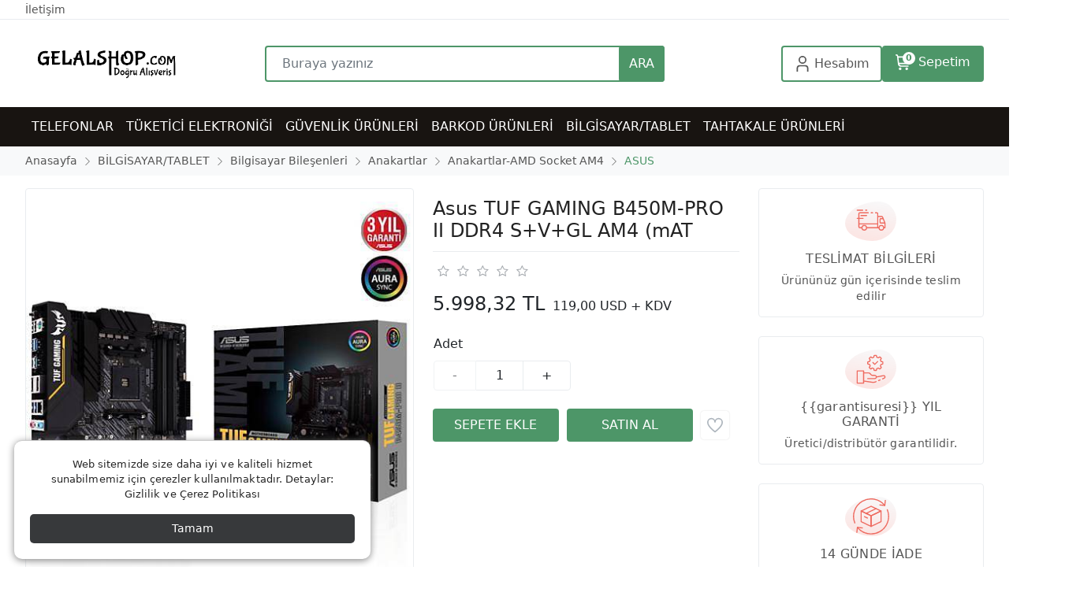

--- FILE ---
content_type: text/html; Charset=ISO-8859-9
request_url: https://www.gelalshop.com/asus-tuf-gaming-b450m-pro-ii-ddr4-svgl-am4-mat-pmu9892
body_size: 34294
content:

<!DOCTYPE html>
<html lang="tr">
<head>

<title>Asus TUF GAMING B450M-PRO II DDR4 S+V+GL AM4 (mAT « Gelalshop.com - Doğru Alışveriş ( 13.YIL )</title>
<meta name="description" content="PlatinMarket Reform" />

<meta name="robots" content="index, follow" />

<meta charset="iso-8859-9" />
<meta http-equiv="X-UA-Compatible" content="IE=Edge" />

<meta name="viewport" content="width=device-width, initial-scale=1" />

<link rel="icon" href="https://platincdn.com/376/img/favicon.jpg?q=2145100350" />
<link rel="canonical" href="https://www.gelalshop.com/asus-tuf-gaming-b450m-pro-ii-ddr4-svgl-am4-mat-pmu9892" />
<meta name="google-site-verification" content="nhKWw4gwcPn4AVaz_-hGtjwYbawoBtLkJRM7jygi2Rg" />
<script>
$(document).ready(function(){
   if ($(window).width() > 620){
      $("#PM_main").after('<div class="whatsapp"><a class="whatsapp_link" target="_blank" href="https://api.whatsapp.com/send?phone=905550033400&text=Merhaba, gelalshop.com siparis vermek istiyorum."></a></div>');
      $(".whatsapp_link").append('<svg aria-hidden="true" focusable="false" data-prefix="fab" data-icon="whatsapp" role="img" xmlns="http://www.w3.org/2000/svg" viewBox="0 0 448 512" class="svg-inline--fa fa-whatsapp fa-w-14 fa-2x"><path fill="currentColor" d="M380.9 97.1C339 55.1 283.2 32 223.9 32c-122.4 0-222 99.6-222 222 0 39.1 10.2 77.3 29.6 111L0 480l117.7-30.9c32.4 17.7 68.9 27 106.1 27h.1c122.3 0 224.1-99.6 224.1-222 0-59.3-25.2-115-67.1-157zm-157 341.6c-33.2 0-65.7-8.9-94-25.7l-6.7-4-69.8 18.3L72 359.2l-4.4-7c-18.5-29.4-28.2-63.3-28.2-98.2 0-101.7 82.8-184.5 184.6-184.5 49.3 0 95.6 19.2 130.4 54.1 34.8 34.9 56.2 81.2 56.1 130.5 0 101.8-84.9 184.6-186.6 184.6zm101.2-138.2c-5.5-2.8-32.8-16.2-37.9-18-5.1-1.9-8.8-2.8-12.5 2.8-3.7 5.6-14.3 18-17.6 21.8-3.2 3.7-6.5 4.2-12 1.4-32.6-16.3-54-29.1-75.5-66-5.7-9.8 5.7-9.1 16.3-30.3 1.8-3.7.9-6.9-.5-9.7-1.4-2.8-12.5-30.1-17.1-41.2-4.5-10.8-9.1-9.3-12.5-9.5-3.2-.2-6.9-.2-10.6-.2-3.7 0-9.7 1.4-14.8 6.9-5.1 5.6-19.4 19-19.4 46.3 0 27.3 19.9 53.7 22.6 57.4 2.8 3.7 39.1 59.7 94.8 83.8 35.2 15.2 49 16.5 66.6 13.9 10.7-1.6 32.8-13.4 37.4-26.4 4.6-13 4.6-24.1 3.2-26.4-1.3-2.5-5-3.9-10.5-6.6z" class=""></path></svg>');
}
});
</script>
<style>
.communication_bar{
    display: flex;
    margin-top: 20px;
    justify-content: flex-start;
    -webkit-box-pack: start;
  	bottom:40px;
    left: 30px;
    opacity: 1;
    transition: opacity 0.5s ease 0s;
    box-sizing: border-box;
    direction: ltr;
    position: fixed !important;
    z-index: 16000160 !important;
}

.communication_bar a{
     background: rgb(77, 194, 71) !important;
    border-radius: 50%;
    width: 50px;
    height: 50px;
    color: #fff !important;
    box-shadow: rgb(0 0 0 / 40%) 2px 2px 6px;
    display: flex;
    justify-content: center;
  text-decoration:none;
}
  .communication_bar a:focus{
  text-decoration:none !important;
}
.communication_bar a i{
  	font-size: 30px;
    display: flex;
    justify-content: center;
    align-items: center;
}
  
  	.whatsapp{
	display: flex;
    margin-top: 20px;
    justify-content: flex-start;
    -webkit-box-pack: start;
  	bottom: 40px;
    left: 30px;
    opacity: 1;
    transition: opacity 0.5s ease 0s;
    box-sizing: border-box;
    direction: ltr;
    position: fixed !important;
    z-index: 16000160 !important;
    }
    .whatsapp_link{
        background: rgb(77, 194, 71) !important;
        border-radius: 50%;
        width: 50px;
        height: 50px;
        color: #fff !important;
        box-shadow: rgb(0 0 0 / 40%) 2px 2px 6px;
        display: flex;
        justify-content: center;
    }
    svg.svg-inline--fa.fa-whatsapp.fa-w-14.fa-2x  {
        width: 1em !important;
    }
    a.whatsapp_link:hover {
    	color: white;
     	box-shadow: rgb(0 0 0 / 70%) 2px 2px 11px;
	}
</style>

<link href="/feed/" rel="alternate" type="application/rss+xml" title="Gelalshop.com - Doğru Alışveriş ( 13.YIL ) Rss Besleme" />


<meta property="og:image" content="https://platincdn.com/376/pictures/thumb/500X-SDOWLVNFNP116202111452_ANAAMDAM4ASU0165.jpg" />
<meta property="og:site_name" content="Gelalshop.com - Doğru Alışveriş ( 13.YIL )" />
<meta property="og:title" content="Asus TUF GAMING B450M-PRO II DDR4 S+V+GL AM4 (mAT « Gelalshop.com - Doğru Alışveriş ( 13.YIL )" />
<meta property="og:description" content="PlatinMarket Reform" />
<meta property="og:type" content="website">
<meta property="og:url" content="https://www.gelalshop.com/asus-tuf-gaming-b450m-pro-ii-ddr4-svgl-am4-mat-pmu9892">
<meta name="twitter:card" content="summary_large_image" />
<meta name="twitter:title" content="Asus TUF GAMING B450M-PRO II DDR4 S+V+GL AM4 (mAT « Gelalshop.com - Doğru Alışveriş ( 13.YIL )" />
<meta name="twitter:description" content="PlatinMarket Reform" />
<meta name="twitter:image" content="https://platincdn.com/376/pictures/thumb/500X-SDOWLVNFNP116202111452_ANAAMDAM4ASU0165.jpg" />

<style>
:root {
--banner_type: 0;
--video_owl_item: 0;

}
</style>
<link rel="preload" as="style" href="/assets/dist/vendor.min.css?_t=156011992025.11.19" /><link rel="preload" as="style" href="/assets/dist/app.min.css?_t=156011992025.11.19" /><link rel="preload" as="style" href="/skin/vega-rui/css/main.css?_t=156011992025.11.19" /><link rel="preload" as="style" href="/skin/vega-rui/OwlCarousel2/dist/assets/owl.carousel.min.css?_t=156011992025.11.19" /><link rel="preload" as="style" href="/skin/vega-rui/OwlCarousel2/dist/assets/owl.theme.default.min.css?_t=156011992025.11.19" /><link rel="preload" as="style" href="https://cdn.jsdelivr.net/npm/pretty-checkbox@3.0/dist/pretty-checkbox.min.css?_t=156011992025.11.19" /><link rel="preload" as="style" href="/skin/vega-rui/pushbar/pushbar.css?_t=156011992025.11.19" /><link rel="preload" as="style" href="/skin/vega-rui/drilldown/drilldown.css?_t=156011992025.11.19" /><link rel="preload" as="style" href="/skin/vega-rui/css/kategori.css?_t=156011992025.11.19" /><link rel="preload" as="style" href="/skin/vega-rui/css/urun_detay.css?_t=156011992025.11.19" /><link rel="preload" as="style" href="https://cdnjs.cloudflare.com/ajax/libs/magnify/2.3.3/css/magnify.css?_t=156011992025.11.19" /><link rel="preload" as="style" href="/assets/dist/vendor_product_detail.min.css?_t=156011992025.11.19" /><link rel="preload" as="style" href="https://platincdn.com/376/tema/genel.css?q=806772842&_t=156011992025.11.19" /><link rel="preload" as="style" href="https://platincdn.com/376/tema/urun.css?q=806772842&_t=156011992025.11.19" /><link charset="UTF-8" rel="preload" as="script" href="/assets/dist/vendor_jquery.min.js?_t=156011992025.11.19" /><link charset="UTF-8" rel="preload" as="script" href="/assets/dist/vendor.min.js?_t=156011992025.11.19" /><link charset="UTF-8" rel="preload" as="script" href="/assets/dist/vendor_product_detail.min.js?_t=156011992025.11.19" /><link charset="UTF-8" rel="preload" as="script" href="/assets/dist/app.min.js?_t=156011992025.11.19" /><link rel="preload" as="script" href="https://cdn.jsdelivr.net/npm/popper.js@1.16.1/dist/umd/popper.min.js?_t=156011992025.11.19" /><link rel="preload" as="script" href="https://cdn.jsdelivr.net/npm/bootstrap@4.6.0/dist/js/bootstrap.min.js?_t=156011992025.11.19" /><link rel="preload" as="script" href="/skin/vega-rui/OwlCarousel2/dist/owl.carousel.min.js?_t=156011992025.11.19" /><link rel="preload" as="script" href="/skin/vega-rui/jquery.drilldown.js?_t=156011992025.11.19" /><link rel="preload" as="script" href="/skin/vega-rui/mustache.min.js?_t=156011992025.11.19" /><link rel="preload" as="script" href="/skin/vega-rui/pushbar/pushbar.js?_t=156011992025.11.19" /><link rel="preload" as="script" href="/skin/vega-rui/theme.min.js?_t=156011992025.11.19" /><link rel="preload" as="script" href="/skin/_shared/js/cookies.js?_t=156011992025.11.19" /><link rel="preload" as="script" href="https://cdnjs.cloudflare.com/ajax/libs/magnify/2.3.3/js/jquery.magnify.min.js?_t=156011992025.11.19" /><link rel="preload" as="script" href="https://platincdn.com/376/tema/genel.js?q=806772842&_t=156011992025.11.19" /><link rel="preload" as="script" href="https://platincdn.com/376/tema/urun.js?q=806772842&_t=156011992025.11.19" /><link rel="stylesheet" type="text/css" href="/assets/dist/vendor.min.css?_t=156011992025.11.19" /><link rel="stylesheet" type="text/css" href="/assets/dist/app.min.css?_t=156011992025.11.19" /><link rel="stylesheet" type="text/css" href="/skin/vega-rui/css/main.css?_t=156011992025.11.19" /><link rel="stylesheet" type="text/css" href="/skin/vega-rui/OwlCarousel2/dist/assets/owl.carousel.min.css?_t=156011992025.11.19" /><link rel="stylesheet" type="text/css" href="/skin/vega-rui/OwlCarousel2/dist/assets/owl.theme.default.min.css?_t=156011992025.11.19" /><link rel="stylesheet" type="text/css" href="https://cdn.jsdelivr.net/npm/pretty-checkbox@3.0/dist/pretty-checkbox.min.css?_t=156011992025.11.19" /><link rel="stylesheet" type="text/css" href="/skin/vega-rui/pushbar/pushbar.css?_t=156011992025.11.19" /><link rel="stylesheet" type="text/css" href="/skin/vega-rui/drilldown/drilldown.css?_t=156011992025.11.19" /><link rel="stylesheet" type="text/css" href="/skin/vega-rui/css/kategori.css?_t=156011992025.11.19" /><link rel="stylesheet" type="text/css" href="/skin/vega-rui/css/urun_detay.css?_t=156011992025.11.19" /><link rel="stylesheet" type="text/css" href="https://cdnjs.cloudflare.com/ajax/libs/magnify/2.3.3/css/magnify.css?_t=156011992025.11.19" /><link rel="stylesheet" type="text/css" href="/assets/dist/vendor_product_detail.min.css?_t=156011992025.11.19" /><link rel="stylesheet" type="text/css" href="https://platincdn.com/376/tema/genel.css?q=806772842&_t=156011992025.11.19" /><link rel="stylesheet" type="text/css" href="https://platincdn.com/376/tema/urun.css?q=806772842&_t=156011992025.11.19" />
<script>
window.themeSettings = {
banner_type: 0,
pd_variant_type: 1,
video_owl_item: 0,
};
</script>
<script charset="UTF-8" type="text/javascript" src="/assets/dist/vendor_jquery.min.js?_t=156011992025.11.19"></script>
</head>
<body>
	<div id="PM_main">
		<div id="PM_ust">
<a href="#" id="toTop"></a>

<div class="social_logins d-none">
	
		<div class="facebook_login_buton">
			<a href="//social.platinbox.org/facebook/login?params=islem%3Dsocial%5Flogin&token=8354b7089ca3cae8f286651f6dc96d8d3d94293c7d56b6564a4e9fc75e1caf2a" class=" btn btn-md btn-outline-dark mb-3 w-100">facebook ile bağlan</a>
		</div>
		
</div>

<header class="container-fluid p-0">

	<div class="ustmenu">
		<div class="container">
			<ul id="ust_ana_menu" class="ust_ana_menu"><li>
<a href="/iletisim" target="_self" title="İletişim"><span>İletişim</span></a></li>
</ul>
		</div>
	</div>
	<div class="main-menu container">
		<div class="py-4">
			<div class="d-flex flex-wrap align-items-center justify-content-between" id="menu">	
				<nav class="navbar navbar-light d-md-none d-block">
					<div class="mobil-menu col-2">
						<button type="button" id="menu-btn" class="btn p-0" type="button" data-toggle="offcanvas" data-target="#offcanvasNavbar" aria-controls="offcanvasNavbar">
							<svg class="remix dark"  width="24" height="24">
								<use xlink:href="/skin/vega-rui/css/remixicon.symbol.svg#ri-align-left"></use>
							</svg>
						</button>
					</div>	
				</nav>
				<div class="logo col-md-3 col-auto">
					<a href="/" class="d-block">
						<img loading="lazy" alt="" src="https://platincdn.com/376/img/logo.png?q=3464450451" class="img-fluid d-block" style="max-width: 200px;">
					</a>
				</div>
				<div class="search col-md-5 col-12 px-0 container">
					<form method="get" action="/arama" name="urun_arama_form" id="urun_arama_form" class="d-block">
						<input type="hidden" name="tip" value="1" />
						<input type="hidden" name="kat" value="0" />
						<div class="input-group">
							<input type="search" name="word" id="urun_arama_input" class="form-control" placeholder="Buraya yazınız" autocomplete="off" />
							<div class="input-group-append">
								<button id="search-btn" class="btn" type="submit">
									ARA
								</button>
							</div>
						</div>
					</form>
				</div>
				<div class="kullanici-btn col-lg-4  col-auto">
					<div class="d-flex justify-content-end grid">
						<div class="dropdown d-none d-lg-block">
							<button class="user btn">
								<svg xmlns="http://www.w3.org/2000/svg" xmlns:xlink="http://www.w3.org/1999/xlink" xmlns:svgjs="http://svgjs.com/svgjs" version="1.1" width="20" height="20" x="0" y="0" viewBox="0 0 24 24" xml:space="preserve"><g><g xmlns="http://www.w3.org/2000/svg" id="_01_align_center" data-name="01 align center"><path d="M21,24H19V18.957A2.96,2.96,0,0,0,16.043,16H7.957A2.96,2.96,0,0,0,5,18.957V24H3V18.957A4.963,4.963,0,0,1,7.957,14h8.086A4.963,4.963,0,0,1,21,18.957Z" fill="#000000" data-original="#000000"/><path d="M12,12a6,6,0,1,1,6-6A6.006,6.006,0,0,1,12,12ZM12,2a4,4,0,1,0,4,4A4,4,0,0,0,12,2Z" fill="#000000" data-original="#000000"/></g></g></svg>
								<span class="hesabim d-none d-lg-inline-block pl-md-2">Hesabım</span>
								<div class="dropdown-menu mt-0">
									<div class="dropdown-menu-container">
									
										<a class="dropdown-item d-flex align-items-center" href="/uye-girisi">
										<svg class="me-2" xmlns="http://www.w3.org/2000/svg" id="Layer_1" data-name="Layer 1" viewBox="0 0 24 24" width="15" height="15"><path d="M16.043,14H7.957A4.963,4.963,0,0,0,3,18.957V24H21V18.957A4.963,4.963,0,0,0,16.043,14Z"/><circle cx="12" cy="6" r="6"/></svg>Giriş Yap</a>
										<a class="dropdown-item d-flex align-items-center" href="/uye-ol">
										<svg class="me-2" xmlns="http://www.w3.org/2000/svg" id="Layer_1" data-name="Layer 1" viewBox="0 0 24 24" width="15" height="15"><circle cx="9" cy="6" r="6"/><path d="M13.043,14H4.957A4.963,4.963,0,0,0,0,18.957V24H18V18.957A4.963,4.963,0,0,0,13.043,14Z"/><polygon points="21 10 21 7 19 7 19 10 16 10 16 12 19 12 19 15 21 15 21 12 24 12 24 10 21 10"/></svg>
										Üye Ol</a>
											
											<div class="dropdown-divider"></div>
												
														<a class="dropdown-item" href="//social.platinbox.org/facebook/login?params=islem%3Dsocial%5Flogin&token=8354b7089ca3cae8f286651f6dc96d8d3d94293c7d56b6564a4e9fc75e1caf2a">facebook ile bağlan</a>
													
									</div>
								</div>
							</button>
						</div>
						
							<a class="btn bg-none d-lg-none d-block" href="/uye-girisi" id="user-btn">
								<div class="d-flex align-items-center">
									<svg xmlns="http://www.w3.org/2000/svg" xmlns:xlink="http://www.w3.org/1999/xlink" xmlns:svgjs="http://svgjs.com/svgjs" version="1.1" width="20" height="20" x="0" y="0" viewBox="0 0 24 24" xml:space="preserve"><g><g xmlns="http://www.w3.org/2000/svg" id="_01_align_center" data-name="01 align center"><path d="M21,24H19V18.957A2.96,2.96,0,0,0,16.043,16H7.957A2.96,2.96,0,0,0,5,18.957V24H3V18.957A4.963,4.963,0,0,1,7.957,14h8.086A4.963,4.963,0,0,1,21,18.957Z" fill="#000000" data-original="#000000"/><path d="M12,12a6,6,0,1,1,6-6A6.006,6.006,0,0,1,12,12ZM12,2a4,4,0,1,0,4,4A4,4,0,0,0,12,2Z" fill="#000000" data-original="#000000"/></g></g></svg>
									<span class="hesabim d-none d-lg-inline-block pl-md-2">Hesabım</span>
								</div>
							</a>
						
						
						<a class="btn d-block py-2 px-md-3 px-1" title="Sepetim" href="/alisveris-sepetim" id="sepet-btn">
							<div class="text-white position-absolute mt-n4 p-0 d-flex justify-content-center align-items-center small" id="sepet_bildirim">
							
                                <span class="notification-count">0</span>
                            
							</div>
							<svg xmlns="http://www.w3.org/2000/svg" id="Outline" viewBox="0 0 24 24" width="20" height="20"><path d="M22.713,4.077A2.993,2.993,0,0,0,20.41,3H4.242L4.2,2.649A3,3,0,0,0,1.222,0H1A1,1,0,0,0,1,2h.222a1,1,0,0,1,.993.883l1.376,11.7A5,5,0,0,0,8.557,19H19a1,1,0,0,0,0-2H8.557a3,3,0,0,1-2.82-2h11.92a5,5,0,0,0,4.921-4.113l.785-4.354A2.994,2.994,0,0,0,22.713,4.077ZM21.4,6.178l-.786,4.354A3,3,0,0,1,17.657,13H5.419L4.478,5H20.41A1,1,0,0,1,21.4,6.178Z"/><circle cx="7" cy="22" r="2"/><circle cx="17" cy="22" r="2"/></svg>
							<span class="sepetim d-none d-lg-inline-block">Sepetim</span>
						</a>
					</div>
				</div>
			</div>
			
		</div>
	</div>
	<div class="top-menu d-none d-md-block">
		<div class="acilirmenu container">
			<ul id="PopupMenu1" class="Popup"><li><a href="/telefonlar-pmk4"><span>TELEFONLAR</span></a><ul><li><a href="/cep-telefonu-pmk24"><span>Cep Telefonu</span></a></li><li><a href="/cep-telefonu-aksesuarlari-pmk156"><span>Cep Telefonu Aksesuarları</span></a></li><li><a href="/cep-telefonu-aksesuarlari-pmk107"><span>Cep Telefonu Aksesuarları</span></a></li><li><a href="/tasinabilir-sarj-cihazlari-pmk132"><span>Taşınabilir Şarj Cihazları</span></a></li></ul></li><li><a href="/tuketici-elektronigi-pmk14"><span>TÜKETİCİ ELEKTRONİĞİ</span></a><ul><li><a href="/televizyonlar-pmk50"><span>Televizyonlar</span></a></li><li><a href="/oyuncu-koltugu-pmk340"><span>Oyuncu Koltuğu</span></a></li><li><a href="/projeksiyon-cihazlari-pmk69"><span>Projeksiyon Cihazları</span></a></li><li><a href="/projeksiyonlar-pmk188"><span>Projeksiyonlar</span></a><ul><li><a href="/projeksiyonlar-dlp-pmk310"><span>Projeksiyonlar - DLP</span></a></li><li><a href="/projeksiyonlar-lcd-pmk311"><span>Projeksiyonlar - LCD</span></a></li></ul></li><li><a href="/projeksiyon-aksesuarlari-pmk189"><span>Projeksiyon Aksesuarları</span></a></li><li><a href="/projeksiyon-aksesuarlari-pmk91"><span>Projeksiyon Aksesuarları</span></a></li><li><a href="/akilli-saat-pmk193"><span>Akıllı Saat</span></a></li><li><a href="/akilli-bileklik-pmk71"><span>Akıllı Bileklik</span></a></li><li><a href="/hava-temizleyiciler-pmk163"><span>Hava Temizleyiciler</span></a></li><li><a href="/kart-bellekler-pmk97"><span>Kart Bellekler</span></a></li><li><a href="/televizyon-aksesuar-pmk104"><span>Televizyon Aksesuar</span></a></li><li><a href="/ev-sinema-sistemleri-pmk114"><span>Ev Sinema Sistemleri</span></a></li><li><a href="/oyun-kollari-pmk159"><span>Oyun Kolları</span></a></li><li><a href="/aksiyon-kamerasi-pmk115"><span>Aksiyon Kamerası</span></a></li><li><a href="/akilli-saat-pmk125"><span>Akıllı Saat</span></a></li><li><a href="/oynaticilar-pmk133"><span>Oynatıcılar</span></a></li><li><a href="/supurge-pmk141"><span>Süpürge</span></a></li><li><a href="/klimalar-pmk142"><span>Klimalar</span></a></li><li><a href="/sarf-murekkep-kartuslari-pmk160"><span>Sarf-Mürekkep Kartuşları</span></a><ul><li><a href="/sarf-siyah-murekkep-kartuslar-pmk262"><span>Sarf- Siyah Mürekkep Kartuşlar</span></a></li><li><a href="/sarf-renkli-murekkep-kartuslar-pmk263"><span>Sarf- Renkli Mürekkep Kartuşlar</span></a></li></ul></li><li><a href="/kucuk-mutfak-aletleri-pmk370"><span>Küçük Mutfak Aletleri</span></a></li><li><a href="/robot-supurge-pmk373"><span>Robot Süpürge</span></a></li></ul></li><li><a href="/guvenlik-urunleri-pmk3"><span>GÜVENLİK ÜRÜNLERİ</span></a><ul><li><a href="/kayit-cihazlari-pmk23"><span>Kayıt Cihazları</span></a></li><li><a href="/ahd-guvenlik-kameralari-pmk157"><span>AHD Güvenlik Kameraları</span></a><ul><li><a href="/guvenlik-pmk254"><span>Güvenlik</span></a></li></ul></li><li><a href="/kameralar-pmk30"><span>Kameralar</span></a></li><li><a href="/aksesuarlar-pmk90"><span>Aksesuarlar</span></a></li><li><a href="/guvenlik-alarm-setleri-pmk136"><span>Güvenlik Alarm Setleri</span></a></li><li><a href="/ayak-ve-muhafazalar-pmk366"><span>Ayak ve Muhafazalar</span></a></li></ul></li><li><a href="/barkod-urunleri-pmk16"><span>BARKOD ÜRÜNLERİ</span></a><ul><li><a href="/barkod-teraziler-pmk152"><span>Barkod - Teraziler</span></a><ul><li><a href="/barkod-teraziler-pmk235"><span>Barkod - Teraziler</span></a></li></ul></li><li><a href="/barkod-urunleri-pmk151"><span>Barkod Ürünleri</span></a><ul><li><a href="/barkod-yazici-pmk234"><span>Barkod - Yazıcı</span></a></li></ul></li><li><a href="/barkod-yazicilar-etiket-pmk150"><span>Barkod - Yazıcılar (Etiket)</span></a></li><li><a href="/barkod-yazicilar-fis-pmk149"><span>Barkod - Yazıcılar (Fiş)</span></a></li><li><a href="/barkod-okuyucu-masaustu-pmk148"><span>Barkod - Okuyucu (Masaüstü)</span></a></li><li><a href="/barkod-okuyucu-kablosuz-pmk147"><span>Barkod - Okuyucu (Kablosuz)</span></a><ul><li><a href="/barkod-okuyucu-kablosuz-pmk233"><span>Barkod - Okuyucu (Kablosuz)</span></a></li></ul></li><li><a href="/barkod-el-terminalleri-pmk146"><span>Barkod - El Terminalleri</span></a></li><li><a href="/barkod-okuyucu-kablolu-pmk145"><span>Barkod - Okuyucu (Kablolu)</span></a></li><li><a href="/karekod-okuyucu-pmk64"><span>Karekod Okuyucu</span></a></li><li><a href="/barkod-yazicilari-pmk70"><span>Barkod Yazıcıları</span></a></li><li><a href="/pos-ve-slip-yazicilar-pmk75"><span>Pos ve Slip Yazıcılar</span></a></li><li><a href="/kablosuz-okuyucu-pmk76"><span>Kablosuz Okuyucu</span></a></li><li><a href="/masaustu-okuyucu-pmk85"><span>Masaüstü Okuyucu </span></a></li><li><a href="/kablolu-okuyucu-pmk86"><span>Kablolu Okuyucu</span></a></li><li><a href="/el-terminali-pmk87"><span>El Terminali</span></a></li><li><a href="/teraziler-pmk101"><span>Teraziler</span></a></li><li><a href="/barkod-okuyucular-pmk368"><span>Barkod Okuyucular</span></a></li></ul></li><li><a href="/bilgisayar-tablet-pmk117"><span>BİLGİSAYAR/TABLET</span></a><ul><li><a href="/bilgisayarlar-pmk111"><span>Bilgisayarlar</span></a><ul><li><a href="/notebook-pmk171"><span>Notebook</span></a><ul><li><a href="/notebook-intel-pmk289"><span>Notebook - Intel</span></a></li><li><a href="/notebook-amd-pmk290"><span>Notebook - AMD</span></a></li></ul></li><li><a href="/notebook-pmk27"><span>Notebook</span></a></li><li><a href="/tablet-pmk203"><span>Tablet</span></a><ul><li><a href="/tablet-android-pmk324"><span>Tablet - Android</span></a></li></ul></li><li><a href="/tablet-pmk80"><span>Tablet</span></a></li><li><a href="/masaustu-pc-pmk184"><span>Masaüstü PC</span></a><ul><li><a href="/intel-i3-islemcili-pmk299"><span>Intel - i3 İşlemcili</span></a></li><li><a href="/intel-i5-islemcili-pmk300"><span>Intel - i5 İşlemcili</span></a></li><li><a href="/intel-i7-islemcili-pmk301"><span>Intel - i7 İşlemcili</span></a></li><li><a href="/amd-ryzen-7-islemcili-pmk347"><span>AMD - Ryzen 7 işlemcili</span></a></li></ul></li><li><a href="/masaustu-pc-pmk41"><span>Masaüstü PC</span></a></li><li><a href="/all-in-one-pc-dokunmatik-pmk56"><span>All In One Pc Dokunmatik</span></a></li><li><a href="/all-in-one-pc-pmk143"><span>All In One PC</span></a><ul><li><a href="/aio-pc-dokunmatik-degil-pmk218"><span>AIO PC - Dokunmatik Değil</span></a></li><li><a href="/aio-pc-dokunmatik-pmk219"><span>AIO PC - Dokunmatik</span></a></li><li><a href="/amd-ryzen-3-islemcili-pmk220"><span>AMD - Ryzen 3 İşlemcili</span></a></li><li><a href="/amd-ryzen-5-islemcili-pmk221"><span>AMD - Ryzen 5 İşlemcili</span></a></li></ul></li><li><a href="/all-in-one-pc-pmk45"><span>All In One Pc</span></a></li><li><a href="/mini-pc-pmk73"><span>Mini PC</span></a></li><li><a href="/tablet-aksesuar-pmk106"><span>Tablet Aksesuar</span></a></li><li><a href="/notebook-aksesuarlari-pmk172"><span>Notebook Aksesuarları</span></a><ul><li><a href="/notebook-aks-canta-ve-kilif-pmk291"><span>Notebook Aks -Çanta & Kılıf</span></a></li><li><a href="/notebook-aks-sogutucu-ve-stand-pmk292"><span>Notebook Aks -Soğutucu & Stand</span></a></li></ul></li><li><a href="/notebook-aksesuar-pmk52"><span>Notebook Aksesuar</span></a></li></ul></li><li><a href="/bilgisayar-bilesenleri-pmk9"><span>Bilgisayar Bileşenleri</span></a><ul><li><a href="/ekran-kartlari-pmk31"><span>Ekran Kartları</span></a></li><li><a href="/ekran-kartlari-pmk209"><span>Ekran Kartları</span></a><ul><li><a href="/ekran-kartlari-pci-ex-amd-chipsetli-pmk330"><span>Ekran Kartları-PCI_Ex AMD Chipsetli</span></a></li><li><a href="/ekran-kartlari-pci-ex-nvidia-chipsetli-pmk331"><span>Ekran Kartları-PCI_Ex NVIDIA Chipsetli</span></a></li><li><a href="/ekran-kartlari-pci-ex-cad-cam-pmk332"><span>Ekran Kartları-PCI_Ex CAD/CAM</span></a></li></ul></li><li><a href="/anakartlar-pmk34"><span>Anakartlar</span></a></li><li><a href="/anakartlar-pmk144"><span>Anakartlar</span></a><ul><li><a href="/anakartlar-amd-904pfm2-pmk222"><span>Anakartlar-AMD 904p(FM2)</span></a></li><li><a href="/anakartlar-amd-942pam3-pmk223"><span>Anakartlar-AMD 942p(AM3+)</span></a></li><li><a href="/anakartlar-amd-socket-am4-pmk224"><span>Anakartlar-AMD Socket AM4</span></a></li><li><a href="/anakartlar-amd-carrizo-soket-fp4-pmk225"><span>Anakartlar-AMD Carrizo soket-FP4</span></a></li><li><a href="/anakartlar-amd-socket-wrx8-pmk226"><span>Anakartlar-AMD Socket WRX8</span></a></li><li><a href="/anakartlar-intel-1150p-pmk227"><span>Anakartlar-INTEL 1150p</span></a></li><li><a href="/anakartlar-intel-1151p-v2-pmk228"><span>Anakartlar-INTEL 1151p V2</span></a></li><li><a href="/anakartlar-intel-1151p-pmk229"><span>Anakartlar-INTEL 1151p</span></a></li><li><a href="/anakartlar-intel-1155p-pmk230"><span>Anakartlar-INTEL 1155p</span></a></li><li><a href="/anakartlar-intel-socket-1200-pmk231"><span>Anakartlar-INTEL Socket 1200</span></a></li><li><a href="/anakartlar-intel-lga2066-pmk232"><span>Anakartlar-INTEL LGA2066</span></a></li><li><a href="/anakartlar-amd-sockettrx4-pmk341"><span>Anakartlar-AMD SocketTRX4</span></a></li><li><a href="/anakartlar-intel-1700-ddr4-pmk364"><span>Anakartlar-INTEL 1700 DDR4</span></a></li><li><a href="/anakartlar-intel-1700-ddr5-pmk365"><span>Anakartlar-INTEL 1700 DDR5</span></a></li></ul></li><li><a href="/kablolar-ve-adaptorler-pmk37"><span>Kablolar ve Adaptörler</span></a></li><li><a href="/islemciler-pmk154"><span>İşlemciler</span></a><ul><li><a href="/amd-am4-vga-pmk236"><span>Amd Am4 VGA</span></a></li><li><a href="/amd-am4-vga-fan-pmk237"><span>Amd Am4 VGA - FAN</span></a></li><li><a href="/amd-am4-fan-pmk238"><span>Amd Am4 FAN</span></a></li><li><a href="/amd-am4-pmk239"><span>Amd Am4</span></a></li><li><a href="/amd-socket-swrx8-pmk240"><span>AMD Socket sWRX8</span></a></li><li><a href="/amd-socket-trx4-pmk241"><span>Amd Socket TRX4</span></a></li><li><a href="/intel-1200p-vga-fan-pmk242"><span>Intel 1200p VGA - FAN</span></a></li><li><a href="/intel-1200p-vga-pmk243"><span>Intel 1200p VGA</span></a></li><li><a href="/intel-1200p-fan-pmk244"><span>Intel 1200p FAN</span></a></li><li><a href="/intel-1200p-pmk245"><span>Intel 1200p</span></a></li><li><a href="/intel-1151p-v2-vga-pmk246"><span>Intel 1151p V2 VGA</span></a></li><li><a href="/intel-1151p-v2-pmk247"><span>Intel 1151p V2</span></a></li><li><a href="/intel-1151p-v2-fan-pmk248"><span>Intel 1151p V2 FAN</span></a></li><li><a href="/intel-1151p-v2-vga-fan-pmk249"><span>Intel 1151p V2 VGA - FAN</span></a></li><li><a href="/islemciler-intel-1151p-pmk342"><span>İşlemciler - INTEL 1151p</span></a></li><li><a href="/intel-1700p-vga-pmk362"><span>Intel 1700p VGA</span></a></li><li><a href="/intel-1700p-pmk363"><span>Intel 1700p</span></a></li></ul></li><li><a href="/islemciler-pmk38"><span>İşlemciler</span></a></li><li><a href="/bellekler-pmk190"><span>Bellekler</span></a><ul><li><a href="/bellek-pc-ddr2-pmk312"><span>Bellek_PC - DDR2</span></a></li><li><a href="/bellek-pc-ddr3-pmk313"><span>Bellek_PC - DDR3</span></a></li><li><a href="/bellek-pc-ddr4-pmk314"><span>Bellek_PC - DDR4</span></a></li><li><a href="/bellek-notebook-ddr3-pmk315"><span>Bellek_Notebook-DDR3</span></a></li><li><a href="/bellek-notebook-ddr4-pmk316"><span>Bellek_Notebook-DDR4</span></a></li><li><a href="/bellek-pc-ddr5-pmk367"><span>Bellek_PC - DDR5</span></a></li></ul></li><li><a href="/bellekler-pmk44"><span>Bellekler</span></a></li><li><a href="/optik-suruculer-pmk183"><span>Optik Sürücüler</span></a><ul><li><a href="/sata-dvd-rw-pmk298"><span>SATA DVD-RW</span></a></li></ul></li><li><a href="/optik-suruculer-pmk102"><span>Optik Sürücüler</span></a></li><li><a href="/fan-ve-sogutucular-pmk155"><span>Fan ve Soğutucular</span></a><ul><li><a href="/intel-fanlar-pmk250"><span>Intel Fanlar</span></a></li><li><a href="/amd-ve-intel-fanlar-pmk251"><span>Amd & Intel Fanlar</span></a></li><li><a href="/amd-ve-intel-sivi-sogutucular-pmk252"><span>Amd & Intel Sıvı Soğutucular</span></a></li><li><a href="/fan-aksesuarlari-pmk253"><span>Fan Aksesuarları</span></a></li><li><a href="/amd-fanlar-pmk343"><span>Amd Fanlar</span></a></li></ul></li><li><a href="/islemci-fanlari-pmk89"><span>İşlemci Fanları</span></a></li><li><a href="/islemci-sivi-sogutma-pmk32"><span>İşlemci Sıvı Soğutma</span></a></li><li><a href="/harddisk-pmk158"><span>HardDisk</span></a><ul><li><a href="/hdd-25-harici-pmk255"><span>HDD 2.5 Harici</span></a></li><li><a href="/hdd-35-harici-pmk256"><span>HDD 3.5 Harici</span></a></li><li><a href="/hdd-35-dahili-pmk257"><span>HDD 3.5 Dahili</span></a></li><li><a href="/hdd-25-notebook-pmk258"><span>HDD 2.5 Notebook</span></a></li><li><a href="/hdd-dahili-25-ssd-pmk259"><span>HDD Dahili - 2,5 SSD</span></a></li><li><a href="/hdd-dahili-m2-ssd-pmk260"><span>HDD Dahili - M.2 SSD</span></a></li><li><a href="/harddisk-18-tasinabilir-pmk261"><span>HardDisk - 1.8 Taşınabilir</span></a></li></ul></li><li><a href="/hard-diskler-pmk5"><span>Hard Diskler</span></a><ul><li><a href="/nas-diskler-pmk25"><span>Nas Diskler</span></a></li><li><a href="/guvenlik-7-24-diskleri-pmk26"><span>Güvenlik 7/24 Diskleri</span></a></li><li><a href="/ssd-diskler-pmk46"><span>Ssd Diskler</span></a></li><li><a href="/sata-diskler-pmk54"><span>Sata Diskler</span></a></li><li><a href="/tasinabilir-diskler-pmk74"><span>Taşınabilir Diskler</span></a></li><li><a href="/notebook-diskleri-pmk81"><span>Notebook Diskleri</span></a></li><li><a href="/tasinabilir-ssd-diskler-pmk353"><span>Taşınabilir Ssd Diskler</span></a></li><li><a href="/nas-ssd-diskler-pmk375"><span>Nas Ssd Diskler</span></a></li></ul></li><li><a href="/kasalar-pmk161"><span>Kasalar</span></a><ul><li><a href="/kasalar-midi-tower-psu-yok-pmk264"><span>Kasalar - Midi Tower PSU YOK</span></a></li><li><a href="/kasalar-midi-tower-pmk265"><span>Kasalar - Midi Tower</span></a></li><li><a href="/kasalar-mini-tower-psu-yok-pmk266"><span>Kasalar - Mini Tower PSU YOK</span></a></li><li><a href="/kasalar-mini-tower-pmk267"><span>Kasalar - Mini Tower</span></a></li><li><a href="/kasalar-slim-pmk268"><span>Kasalar - Slim</span></a></li><li><a href="/kasalar-full-tower-psu-yok-pmk344"><span>Kasalar - Full Tower PSU YOK</span></a></li></ul></li><li><a href="/bilgisayar-kasasi-pmk11"><span>Bilgisayar Kasası</span></a><ul><li><a href="/kasalar-pmk33"><span>Kasalar</span></a></li><li><a href="/kasa-aksesuar-pmk134"><span>Kasa Aksesuar</span></a></li></ul></li><li><a href="/klavyeler-pmk165"><span>Klavyeler</span></a><ul><li><a href="/klavyeler-kablolu-pmk271"><span>Klavyeler - Kablolu</span></a></li><li><a href="/klavyeler-kablosuz-pmk273"><span>Klavyeler - Kablosuz</span></a></li></ul></li><li><a href="/klavye-setler-pmk164"><span>Klavye Setler</span></a><ul><li><a href="/klavye-setler-kablosuz-pmk270"><span>Klavye Setler - Kablosuz</span></a></li><li><a href="/klavye-setler-kablolu-pmk272"><span>Klavye Setler - Kablolu</span></a></li></ul></li><li><a href="/klavye-pmk82"><span>Klavye</span></a></li><li><a href="/klavye-ve-mouse-set-pmk60"><span>Klavye & Mouse Set</span></a></li><li><a href="/mouselar-pmk168"><span>Mouselar</span></a><ul><li><a href="/mouselar-kablosuz-pmk287"><span>Mouselar - Kablosuz</span></a></li><li><a href="/mouselar-kablolu-pmk288"><span>Mouselar - Kablolu</span></a></li></ul></li><li><a href="/mouse-pmk29"><span>Mouse</span></a></li><li><a href="/power-supply-pmk162"><span>Power Supply</span></a><ul><li><a href="/power-supply-atx-pmk269"><span>Power Supply - ATX</span></a></li></ul></li><li><a href="/power-supply-pmk35"><span>Power Supply</span></a></li><li><a href="/sogutma-overclock-pmk10"><span>Soğutma /Overclock</span></a><ul><li><a href="/kasa-fanlari-pmk43"><span>Kasa Fanları</span></a></li></ul></li></ul></li><li><a href="/ag-urunleri-pmk7"><span>Ağ Ürünleri</span></a><ul><li><a href="/-patch-panel-pmk181"><span>-Patch Panel</span></a></li><li><a href="/-kablolar-pmk179"><span>-Kablolar</span></a></li><li><a href="/-aksesuarlar-pmk176"><span>-Aksesuarlar</span></a></li><li><a href="/penseler-pmk177"><span>Penseler</span></a></li><li><a href="/-ethernet-kartlari-pmk178"><span>-Ethernet Kartları</span></a></li><li><a href="/-usb-ve-pci-adaptorler-pmk175"><span>-USB VE PCI Adaptörler</span></a><ul><li><a href="/ag-urunleri-kablosuz-usb-pmk295"><span>Ağ Ürünleri-Kablosuz_USB</span></a></li><li><a href="/ag-urunleri-kablosuz-pci-pmk296"><span>Ağ Ürünleri-Kablosuz_PCI</span></a></li></ul></li><li><a href="/-powerline-adaptor-pmk174"><span>-Powerline Adaptör</span></a><ul><li><a href="/powerline-adaptor-kablosuz-pmk293"><span>Powerline Adaptör Kablosuz</span></a></li><li><a href="/powerline-adaptor-kablolu-pmk294"><span>Powerline Adaptör Kablolu</span></a></li></ul></li><li><a href="/-routerlar-access-point-pmk173"><span>-Routerlar-Access Point</span></a></li><li><a href="/routerler-pmk28"><span>Routerler</span></a></li><li><a href="/access-point-pmk40"><span>Access Point</span></a></li><li><a href="/-modemler-pmk180"><span>-Modemler</span></a><ul><li><a href="/modemler-kablosuz-pmk297"><span>Modemler - Kablosuz</span></a></li></ul></li><li><a href="/modem-pmk42"><span>Modem</span></a></li><li><a href="/kablosuz-ag-urunleri-pmk58"><span>Kablosuz Ağ Ürünleri</span></a></li><li><a href="/ag-kartlari-pmk61"><span>Ağ Kartları</span></a></li><li><a href="/kablolar-pmk67"><span>Kablolar</span></a></li><li><a href="/ag-urunleri-kontrol-cihazi-pmk68"><span>Ağ Ürünleri-Kontrol Cihazı</span></a></li><li><a href="/switch-pmk72"><span>Switch</span></a></li><li><a href="/-switchler-pmk182"><span>-Switchler</span></a></li><li><a href="/powerline-urunleri-pmk88"><span>Powerline Ürünleri</span></a></li><li><a href="/ag-aksesuar-pmk92"><span>Ağ Aksesuar</span></a></li><li><a href="/menzil-arttirici-pmk98"><span>Menzil Arttırıcı</span></a></li><li><a href="/ag-guvenlik-firewall-pmk99"><span>Ağ Güvenlik-Firewall</span></a></li><li><a href="/kvm-switch-pmk109"><span>KVM Switch</span></a></li><li><a href="/print-server-pmk116"><span>Print Server</span></a></li><li><a href="/antenler-ve-aksesuarlari-pmk124"><span>Antenler ve Aksesuarları</span></a></li><li><a href="/ag-urunleri-ap-router-kontrol-cihazi-pmk126"><span>Ağ Ürünleri-AP/Router Kontrol Cihazı</span></a></li><li><a href="/ag-urunleri-profesyonel-ap-pmk128"><span>Ağ Ürünleri-Profesyonel AP</span></a></li><li><a href="/controller-pmk376"><span>Controller</span></a></li></ul></li><li><a href="/yazicilar-faxlar-pmk12"><span>Yazıcılar / Faxlar</span></a><ul><li><a href="/yazici-cesitleri-pmk187"><span>Yazıcı Çeşitleri</span></a><ul><li><a href="/yazici-inkjet-pmk302"><span>Yazıcı-İnkjet</span></a></li><li><a href="/yazici-nokta-vuruslu-pmk303"><span>Yazıcı-Nokta Vuruşlu</span></a></li><li><a href="/yazici-cok-fonk-inkjet-pmk304"><span>Yazıcı-Çok Fonk. İnkjet</span></a></li><li><a href="/yazici-tasinabilir-pmk305"><span>Yazıcı-Taşınabilir</span></a></li><li><a href="/yazici-mono-lazer-pmk306"><span>Yazıcı-Mono Lazer</span></a></li><li><a href="/yazici-cok-fonk-renkli-lazer-pmk307"><span>Yazıcı-Çok Fonk. Renkli Lazer</span></a></li><li><a href="/yazici-cok-fonk-mono-lazer-pmk308"><span>Yazıcı-Çok Fonk. Mono Lazer</span></a></li><li><a href="/yazici-renkli-lazer-pmk309"><span>Yazıcı-Renkli Lazer</span></a></li></ul></li><li><a href="/3d-yazici-lazer-engraver-pmk356"><span>3D Yazıcı - Lazer Engraver</span></a></li><li><a href="/3d-yazici-fdm-pmk357"><span>3D Yazıcı - FDM</span></a></li><li><a href="/3d-yazici-yedek-parca-pmk359"><span>3D Yazıcı - Yedek Parça</span></a></li><li><a href="/cok-islevli-mpuskurtme-yazici-pmk36"><span>Çok İşlevli M.Püskürtme Yazıcı</span></a></li><li><a href="/cok-islevli-laser-yazici-pmk48"><span>Çok İşlevli Laser Yazıcı</span></a></li><li><a href="/renksiz-laser-yazici-pmk49"><span>Renksiz Laser Yazıcı</span></a></li><li><a href="/murekkep-puskurtme-yazici-pmk55"><span>Mürekkep Püskürtme Yazıcı</span></a></li><li><a href="/tarayicilar-pmk198"><span>Tarayıcılar</span></a><ul><li><a href="/tarayicilar-dokuman-pmk320"><span>Tarayıcılar-Döküman</span></a></li></ul></li><li><a href="/tarayici-pmk57"><span>Tarayıcı</span></a></li><li><a href="/renkli-laser-yazici-pmk65"><span>Renkli Laser Yazıcı</span></a></li><li><a href="/mobil-yazici-pmk103"><span>Mobil Yazıcı</span></a></li><li><a href="/faks-makinesi-pmk105"><span>Faks Makinesi</span></a></li><li><a href="/yazici-aks-pmk186"><span>Yazıcı Aks.</span></a></li><li><a href="/yazici-aksesuar-pmk108"><span>Yazıcı Aksesuar</span></a></li><li><a href="/printer-kablolari-pmk185"><span>Printer Kabloları</span></a></li><li><a href="/sarf-tonerler-pmk204"><span>Sarf-Tonerler</span></a><ul><li><a href="/sarf-siyah-tonerler-pmk325"><span>Sarf- Siyah Tonerler</span></a></li><li><a href="/sarf-renkli-tonerler-pmk326"><span>Sarf- Renkli Tonerler</span></a></li></ul></li><li><a href="/kartus-toner-serit-pmk21"><span>Kartuş / Toner /Şerit</span></a><ul><li><a href="/yazici-kartuslari-pmk95"><span>Yazıcı Kartuşları</span></a></li><li><a href="/yazici-tonerleri-pmk100"><span>Yazıcı Tonerleri</span></a></li><li><a href="/sarf-yazici-seritleri-pmk199"><span>Sarf-Yazıcı Şeritleri</span></a></li><li><a href="/yazici-seritleri-pmk110"><span>Yazıcı Şeritleri</span></a></li></ul></li><li><a href="/nokta-vuruslu-yazici-pmk129"><span>Nokta Vuruşlu Yazıcı</span></a></li><li><a href="/murekkep-puskurtmeli-yazicilar-pmk369"><span>Mürekkep Püskürtmeli Yazıcılar</span></a></li><li><a href="/lazer-yazicilar-pmk371"><span>Lazer Yazıcılar</span></a></li></ul></li><li><a href="/cevre-birimleri-pmk8"><span>Çevre Birimleri</span></a><ul><li><a href="/lcd-monitorler-pmk167"><span>LCD Monitörler</span></a><ul><li><a href="/monitor-lcd-16-pmk274"><span>Monitör LCD 16</span></a></li><li><a href="/monitor-lcd-17-pmk275"><span>Monitör LCD 17</span></a></li><li><a href="/monitor-lcd-185-pmk276"><span>Monitör LCD 18.5</span></a></li><li><a href="/monitor-lcd-215-pmk277"><span>Monitör LCD 21.5</span></a></li><li><a href="/monitor-lcd-238-pmk278"><span>Monitör LCD 23.8</span></a></li><li><a href="/monitor-lcd-24-pmk279"><span>Monitör LCD 24</span></a></li><li><a href="/monitor-lcd-245-pmk280"><span>Monitör LCD 24.5</span></a></li><li><a href="/monitor-lcd-235-pmk281"><span>Monitör LCD 23.5</span></a></li><li><a href="/monitor-lcd-25-pmk282"><span>Monitör LCD 25</span></a></li><li><a href="/monitor-lcd-27-pmk283"><span>Monitör LCD 27</span></a></li><li><a href="/monitor-lcd-28-pmk284"><span>Monitör LCD 28</span></a></li><li><a href="/monitor-lcd-32-ve-ustu-pmk285"><span>Monitör LCD 32 ve Üstü</span></a></li><li><a href="/monitor-lcd-315-pmk286"><span>Monitör LCD 31.5</span></a></li><li><a href="/monitor-lcd-195-pmk345"><span>Monitör LCD 19,5</span></a></li><li><a href="/monitor-lcd-236-pmk346"><span>Monitör LCD 23.6</span></a></li><li><a href="/monitor-lcd-23-pmk354"><span>Monitör LCD 23</span></a></li></ul></li><li><a href="/monitorler-pmk39"><span>Monitörler</span></a></li><li><a href="/mikrofon-ve-kulakliklar-pmk166"><span>Mikrofon ve Kulaklıklar</span></a></li><li><a href="/kulaklik-ve-mikrofon-pmk47"><span>Kulaklık ve Mikrofon</span></a></li><li><a href="/mouse-pad-pmk169"><span>Mouse Pad</span></a></li><li><a href="/mouse-pad-pmk51"><span>Mouse Pad</span></a></li><li><a href="/usb-bellekler-pmk53"><span>Usb Bellekler</span></a></li><li><a href="/bellekler-usb-pmk192"><span>Bellekler-USB</span></a><ul><li><a href="/bellek-micro-sd-kart-pmk318"><span>Bellek_Micro SD Kart</span></a></li><li><a href="/bellek-usb-pmk319"><span>Bellek_USB</span></a></li></ul></li><li><a href="/bellekler-hafiza-kartlari-pmk191"><span>Bellekler-Hafıza Kartları</span></a><ul><li><a href="/bellek-micro-sd-kart-pmk317"><span>Bellek_Micro SD Kart</span></a></li></ul></li><li><a href="/hoparlorler-pmk202"><span>Hoparlörler</span></a></li><li><a href="/hoparlor-pmk62"><span>Hoparlör</span></a></li><li><a href="/web-kameralari-pmk153"><span>Web Kameraları</span></a></li><li><a href="/web-kamerasi-pmk112"><span>Web Kamerası</span></a></li><li><a href="/oyun-aksesuar-pmk113"><span>Oyun Aksesuar</span></a></li><li><a href="/kesintisiz-enerji-pmk18"><span>Kesintisiz Enerji</span></a><ul><li><a href="/guc-kaynaklari-ups-pmk78"><span>Güç Kaynakları (Ups)</span></a></li><li><a href="/akuler-pmk96"><span>Aküler</span></a></li><li><a href="/prizler-pmk127"><span>Prizler</span></a></li></ul></li><li><a href="/kesintisiz-guc-kaynaklari-pmk205"><span>Kesintisiz Güç Kaynakları</span></a><ul><li><a href="/akuler-pmk327"><span>Aküler</span></a></li></ul></li><li><a href="/usb-kutular-pmk206"><span>Usb Kutular</span></a></li><li><a href="/usb-urunler-pmk195"><span>Usb Ürünler</span></a></li><li><a href="/goruntu-kablolari-pmk196"><span>Görüntü Kabloları</span></a></li><li><a href="/cesitli-kablo-ceviriciler-pmk194"><span>Çeşitli Kablo Çeviriciler</span></a></li><li><a href="/diger-kartlar-pmk20"><span>Diğer Kartlar</span></a><ul><li><a href="/pci-kartlar-pmk197"><span>PCI Kartlar</span></a></li><li><a href="/cevirici-ve-kartlar-pmk94"><span>Çevirici & Kartlar</span></a></li></ul></li></ul></li><li><a href="/presenter-pmk170"><span>Presenter</span></a></li><li><a href="/kurumsal-urunler-pmk15"><span>Kurumsal Ürünler</span></a><ul><li><a href="/sunucu-pmk200"><span>Sunucu</span></a><ul><li><a href="/sunucu-rack-pmk321"><span>Sunucu - Rack</span></a></li><li><a href="/sunucu-tower-pmk322"><span>Sunucu - Tower</span></a></li></ul></li><li><a href="/sunucular-pmk59"><span>Sunucular</span></a></li><li><a href="/is-istasyonu-workstation-pmk210"><span>İş İstasyonu (Workstation)</span></a><ul><li><a href="/is-istasyonu-masaustu-pmk333"><span>İş İstasyonu - Masaüstü</span></a></li><li><a href="/is-istasyonu-tasinabilir-pmk334"><span>İş İstasyonu - Taşınabilir</span></a></li></ul></li><li><a href="/is-istasyonlari-pmk63"><span>İş İstasyonları</span></a></li><li><a href="/sunucu-aksamlari-pmk201"><span>Sunucu Aksamları</span></a><ul><li><a href="/sunucu-bellek-pmk323"><span>Sunucu - Bellek</span></a></li><li><a href="/sunucu-harddisk-pmk358"><span>Sunucu - Harddisk</span></a></li><li><a href="/sunucu-islemci-pmk360"><span>Sunucu - İşlemci</span></a></li><li><a href="/sunucu-diger-psu-raid-vs-pmk361"><span>Sunucu - Diğer (PSU, RAID vs)</span></a></li></ul></li><li><a href="/sunucu-aksesuarlari-pmk66"><span>Sunucu Aksesuarları</span></a></li><li><a href="/sunucu-yazilimlari-pmk79"><span>Sunucu Yazılımları</span></a></li><li><a href="/nas-veri-depolama-uniteleri-pmk207"><span>Nas Veri Depolama Üniteleri</span></a><ul><li><a href="/veri-depolama-max-2-disk-pmk328"><span>Veri Depolama-Max 2 Disk</span></a></li><li><a href="/veri-depolama-max-4-disk-pmk348"><span>Veri Depolama-Max 4 Disk</span></a></li><li><a href="/veri-depolama-max-8-disk-pmk349"><span>Veri Depolama-Max 8 Disk</span></a></li><li><a href="/veri-depolama-max-10-disk-pmk350"><span>Veri Depolama-Max 10 Disk</span></a></li><li><a href="/veri-depolama-max-12-disk-pmk351"><span>Veri Depolama-Max 12 Disk</span></a></li><li><a href="/veri-depolama-max-16-disk-pmk352"><span>Veri Depolama-Max 16 Disk</span></a></li><li><a href="/veri-depolama-max-4-disk-pmk355"><span>Veri Depolama-Max 4 Disk</span></a></li></ul></li><li><a href="/das-veri-depolama-uniteleri-pmk208"><span>Das Veri Depolama Üniteleri</span></a><ul><li><a href="/veri-depolama-max-2-disk-pmk329"><span>Veri Depolama-Max 2 Disk</span></a></li></ul></li><li><a href="/depolama-uniteleri-pmk83"><span>Depolama Üniteleri</span></a></li><li><a href="/depolama-aksesuarlari-pmk372"><span>Depolama Aksesuarları</span></a></li><li><a href="/firewall-pmk374"><span>Firewall</span></a></li></ul></li><li><a href="/yazilimlar-pmk17"><span>Yazılımlar</span></a><ul><li><a href="/isletim-sistemleri-pmk84"><span>İşletim Sistemleri</span></a></li><li><a href="/yazilim-isletim-sistemleri-pmk216"><span>Yazılım-İşletim Sistemleri</span></a><ul><li><a href="/sunucu-yazilim-pmk339"><span>Sunucu - Yazılım</span></a></li></ul></li><li><a href="/yazilim-open-lisans-pmk215"><span>Yazılım-Open Lisans</span></a><ul><li><a href="/server-urunleri-pmk337"><span>Server Ürünleri</span></a></li><li><a href="/isletim-sistemleri-pmk338"><span>İşletim Sistemleri</span></a></li></ul></li><li><a href="/yazilim-elektronik-lisans-pmk213"><span>Yazılım-Elektronik Lisans</span></a><ul><li><a href="/esd-lisanslar-pmk335"><span>ESD Lisanslar</span></a></li></ul></li><li><a href="/yazilim-ms-ofis-yazilimlari-pmk214"><span>Yazılım-Ms Ofis Yazılımları</span></a><ul><li><a href="/ms-ofis-yazilimlari-pmk336"><span>Ms Ofis Yazılımları</span></a></li></ul></li><li><a href="/ofis-uygulamalari-pmk93"><span>Ofis Uygulamaları</span></a></li><li><a href="/antivirus-pmk77"><span>Antivirüs</span></a></li><li><a href="/yazilim-antivirus-pmk212"><span>Yazılım-Antivirüs</span></a></li><li><a href="/yazilim-internet-security-pmk211"><span>Yazılım-İnternet Security</span></a></li></ul></li></ul></li><li><a href="/tahtakale-urunleri-pmk121"><span>TAHTAKALE ÜRÜNLERİ</span></a></li></ul>
		</div>
	</div>
	
</header>
<div id="stories"></div>
<div class="container">
	
</div>

	<div class="detaysag" style="display: none;">

		
			<div id="urun_detay_sag_alan1" class="detaysagkutu">
				<div class="card text-success text-center">
					<div class="card-body">
						<div class="card-icon">
						<svg xmlns="http://www.w3.org/2000/svg" xmlns:xlink="http://www.w3.org/1999/xlink" xmlns:svgjs="http://svgjs.com/svgjs" version="1.1" width="50" height="50" x="0" y="0" viewBox="0 0 128 128" style="enable-background:new 0 0 512 512" xml:space="preserve" class=""><g><linearGradient xmlns="http://www.w3.org/2000/svg" id="a" gradientUnits="userSpaceOnUse" x1="96.335" x2="20.337" y1="100.359" y2="24.361"><stop stop-opacity="1" stop-color="#2b5f3f" offset="0"></stop><stop stop-opacity="1" stop-color="#d7e9de" offset="1"></stop></linearGradient><path xmlns="http://www.w3.org/2000/svg" d="m62.31 36.52a1.75 1.75 0 0 1 1.75-1.75h4.97a1.75 1.75 0 0 1 0 3.5h-4.97a1.75 1.75 0 0 1 -1.75-1.75zm48.44 33.2v15.5a1.75 1.75 0 0 1 -1.75 1.75h-2.55a9.364 9.364 0 0 1 -18.4 0h-37.09a9.364 9.364 0 0 1 -18.4 0h-5.176a4.749 4.749 0 0 1 -4.744-4.743v-25.91h-3.64a1.75 1.75 0 0 1 0-3.5h3.64v-13.307a4.745 4.745 0 0 1 4.74-4.74h27.57a1.75 1.75 0 0 1 0 3.5h-27.57a1.241 1.241 0 0 0 -1.24 1.24v13.307h11.731a1.75 1.75 0 0 1 0 3.5h-11.731v14.543h57.61v-31.35a1.242 1.242 0 0 0 -1.24-1.24h-4.36a1.75 1.75 0 0 1 0-3.5h4.36a4.745 4.745 0 0 1 4.74 4.74v7.31h11.04a4.875 4.875 0 0 1 4.531 3.05l7.8 19.19a1.759 1.759 0 0 1 .129.66zm-8.688-12.41h-7.072l-.06 10.61 11.468.049zm-74.678 26.16h5.176a9.366 9.366 0 0 1 18.4 0h32.79v-9.11h-57.61v7.867a1.245 1.245 0 0 0 1.244 1.243zm20.246 1.75a5.87 5.87 0 1 0 -5.87 5.87 5.872 5.872 0 0 0 5.87-5.87zm55.49 0a5.87 5.87 0 1 0 -5.87 5.87 5.872 5.872 0 0 0 5.87-5.87zm4.13-1.75v-11.99h-12.26a3.564 3.564 0 0 1 -3.56-3.56v-10.55a3.564 3.564 0 0 1 3.56-3.56h5.654l-1.066-2.622a1.386 1.386 0 0 0 -1.288-.868h-11.04v33.15h.8a9.366 9.366 0 0 1 18.4 0zm-88.25-53.547h17.885a1.75 1.75 0 0 0 0-3.5h-17.885a1.75 1.75 0 0 0 0 3.5zm11.955 13.819a1.75 1.75 0 0 0 0 3.5h18.425a1.75 1.75 0 0 0 0-3.5zm15.208-13.819h3.737a1.75 1.75 0 0 0 0-3.5h-3.737a1.75 1.75 0 0 0 0 3.5z" fill="url(#a)" data-original="url(#a)"></path></g></svg>
						</div>
						<h5 class="card-title">TESLİMAT BİLGİLERİ</h5>
						<p class="card-text">Ürününüz {{teminsuresi}} gün içerisinde teslim edilir</p>
					</div>
				</div>
			</div>
		
			<div id="urun_detay_sag_alan2" class="detaysagkutu">
				<div class="card text-success text-center">
					<div class="card-body">
						<div class="card-icon">
						<svg xmlns="http://www.w3.org/2000/svg" xmlns:xlink="http://www.w3.org/1999/xlink" xmlns:svgjs="http://svgjs.com/svgjs" version="1.1" width="50" height="50" x="0" y="0" viewBox="0 0 128 128" style="enable-background:new 0 0 512 512" xml:space="preserve" class=""><g><defs xmlns="http://www.w3.org/2000/svg"><linearGradient id="a" x1="95.853" y1="106.579" x2="36.631" y2="47.356" gradientUnits="userSpaceOnUse"><stop offset="0" stop-color="#fd5c70"></stop><stop offset="1" stop-color="#ffce64"></stop></linearGradient></defs><path xmlns="http://www.w3.org/2000/svg" d="M110.8,87.969a6.156,6.156,0,0,0-7.192-4.858L82.539,87.134A7.01,7.01,0,0,0,75.85,82.2H69.38a6.459,6.459,0,0,1-3.328-.926,7.512,7.512,0,0,1-2.544-2.535A9.825,9.825,0,0,0,55.1,74.06H41.441V69.538a1.75,1.75,0,0,0-1.75-1.75H18.852a1.75,1.75,0,0,0-1.75,1.75V109a1.75,1.75,0,0,0,1.75,1.75H39.691a1.75,1.75,0,0,0,1.75-1.75v-4.725l26.011,3.8a22.426,22.426,0,0,0,11.5-1.332L80.7,106a1.75,1.75,0,1,0-1.379-3.217l-1.7.729a18.922,18.922,0,0,1-9.659,1.108l-26.522-3.881V77.56H55.1a6.347,6.347,0,0,1,5.43,3.017,11.01,11.01,0,0,0,3.73,3.7A9.957,9.957,0,0,0,69.38,85.7h6.47c1.719,0,3.429,1.378,3.429,2.8,0,.231.007.446.007.691a3.629,3.629,0,0,1-3.644,3.494H53.12a1.75,1.75,0,0,0,0,3.5H75.642a7,7,0,0,0,6.823-5.475l21.769-4.155a2.673,2.673,0,0,1,3.122,2.017,2.537,2.537,0,0,1-1.588,2.82l-5.11,2.2a1.75,1.75,0,0,0,1.384,3.215l5.072-2.185A6,6,0,0,0,110.8,87.969ZM20.6,107.25V71.288H37.941V107.25Zm73.976-9.132a1.75,1.75,0,0,1-.916,2.3l-4.58,1.971A1.75,1.75,0,0,1,87.7,99.173l4.58-1.971A1.749,1.749,0,0,1,94.578,98.118ZM54.554,49.282l3.33.367a23.627,23.627,0,0,0,1.363,3.416L57.2,55.613a3.543,3.543,0,0,0,.245,4.767l3.22,3.22a3.533,3.533,0,0,0,4.745.255l2.585-2.02A22.457,22.457,0,0,0,71.419,63.3l.331,3.177a3.563,3.563,0,0,0,3.55,3.181h4.56a3.478,3.478,0,0,0,1.848-.52A3.6,3.6,0,0,0,83.4,66.478l.354-3.12a20.974,20.974,0,0,0,3.4-1.353.352.352,0,0,1,.322.019l2.27,1.83A3.571,3.571,0,0,0,94.5,63.6l3.229-3.229a3.572,3.572,0,0,0,.246-4.747l-1.8-2.228a.263.263,0,0,1-.029-.291,23.56,23.56,0,0,0,1.493-3.5l2.978-.324a3.574,3.574,0,0,0,3.164-3.537V41.183a3.589,3.589,0,0,0-3.188-3.551l-3-.343a20.737,20.737,0,0,0-1.448-3.482.261.261,0,0,1,.031-.286L97.965,31.3a3.539,3.539,0,0,0-.248-4.754l-3.22-3.22a3.538,3.538,0,0,0-4.753-.257L87.3,25a25.4,25.4,0,0,0-3.571-1.481L83.4,20.4a3.6,3.6,0,0,0-3.536-3.152H75.3a3.569,3.569,0,0,0-3.551,3.189l-.374,3.215a30.75,30.75,0,0,0-3.461,1.42l-2.486-1.989a3.551,3.551,0,0,0-4.765.238l-3.211,3.21a3.548,3.548,0,0,0-.264,4.756l2.066,2.62A20.056,20.056,0,0,0,57.9,37.22c-.025.074-.077.079-.056.081l-3.342.338a3.567,3.567,0,0,0-3.131,3.544v4.559A3.58,3.58,0,0,0,54.554,49.282Zm.325-8.138c.007-.007.039-.03.036-.031l3.321-.335a3.606,3.606,0,0,0,3-2.495,16.68,16.68,0,0,1,1.127-2.759A3.476,3.476,0,0,0,62,31.7L59.917,29.02l3.3-3.221,2.492,2a3.513,3.513,0,0,0,4.014.327,22.5,22.5,0,0,1,2.927-1.2A3.565,3.565,0,0,0,74.9,23.983l.4-3.231,4.6-.036.345,3.155a3.53,3.53,0,0,0,2.5,3.047A17.477,17.477,0,0,1,85.688,28.1a3.492,3.492,0,0,0,3.857-.386L92.023,25.8l3.225,3.294-1.8,2.229a3.756,3.756,0,0,0-.4,4.119,17.266,17.266,0,0,1,1.2,2.88A3.516,3.516,0,0,0,97.268,40.8l2.933.306a.082.082,0,0,1,.079.074l-.059,4.619-2.944.319a3.515,3.515,0,0,0-3.027,2.468,16.5,16.5,0,0,1-1.19,2.862,3.758,3.758,0,0,0,.39,4.142l1.792,2.312-3.3,3.225L89.62,59.262a3.882,3.882,0,0,0-4.046-.382,17.62,17.62,0,0,1-2.834,1.129,3.52,3.52,0,0,0-2.491,3.017l-.389,3.136-4.63-.052L74.9,62.923a3.577,3.577,0,0,0-2.426-2.978,17.229,17.229,0,0,1-2.807-1.183,3.529,3.529,0,0,0-3.942.347l-2.586,2.016-3.224-3.306,2.018-2.509a3.526,3.526,0,0,0,.434-3.91,16.592,16.592,0,0,1-1.145-2.81,3.572,3.572,0,0,0-3.014-2.438l-3.336-.41ZM68.7,43.128a1.75,1.75,0,1,1,2.474-2.475l4.9,4.9,7.9-7.9a1.75,1.75,0,0,1,2.475,2.475l-9.135,9.136a1.75,1.75,0,0,1-2.475,0Z" fill="url(#a)" data-original="url(#a)" class=""></path></g></svg>
						</div>
						<h5 class="card-title">{{garantisuresi}} YIL GARANTİ</h5>
						<p class="card-text">Üretici/distribütör garantilidir.</p>
					</div>
				</div>
			</div>
		
			<div id="urun_detay_sag_alan3" class="detaysagkutu">
				<div class="card text-success text-center">
					<div class="card-body">
						<div class="card-icon">
							<svg id="Layer_1" height="50" viewBox="0 0 91 91" width="50" xmlns="http://www.w3.org/2000/svg" data-name="Layer 1"><path d="m45.51 69.7a1.29 1.29 0 0 1 -.54-.12l-22.87-11a1.26 1.26 0 0 1 -.7-1.12v-24.62a1.24 1.24 0 0 1 1.78-1.12l22.87 11a1.26 1.26 0 0 1 .7 1.12v24.62a1.24 1.24 0 0 1 -.58 1.05 1.21 1.21 0 0 1 -.66.19zm-21.63-13 20.39 9.82v-21.89l-20.39-9.82z"></path><path d="m45.51 45.07a1.25 1.25 0 0 1 -.51-.07l-22.87-11a1.23 1.23 0 0 1 0-2.23l22.87-11.05a1.25 1.25 0 0 1 1.07 0l22.87 11a1.24 1.24 0 0 1 .7 1.12 1.23 1.23 0 0 1 -.7 1.11l-22.94 11.05a1.24 1.24 0 0 1 -.49.07zm-20-12.24 20 9.63 20-9.61-20-9.64z"></path><path d="m45.51 69.7a1.21 1.21 0 0 1 -.66-.19 1.24 1.24 0 0 1 -.58-1.05v-24.61a1.24 1.24 0 0 1 .7-1.12l22.87-11a1.24 1.24 0 0 1 1.78 1.12v24.6a1.24 1.24 0 0 1 -.7 1.12l-22.92 11.01a1.24 1.24 0 0 1 -.49.12zm1.24-25.07v21.86l20.39-9.82v-21.86z"></path><path d="m34.07 39.57a1.24 1.24 0 0 1 -.54-2.35l22.88-11a1.24 1.24 0 0 1 1.65.58 1.23 1.23 0 0 1 -.58 1.65l-22.87 11a1.32 1.32 0 0 1 -.54.12z"></path><path d="m37.14 50.37a1.25 1.25 0 0 1 -.54-.12l-6.75-3.25a1.23 1.23 0 0 1 -.58-1.65 1.24 1.24 0 0 1 1.65-.58l6.75 3.23a1.24 1.24 0 0 1 -.53 2.35z"></path><path d="m7.94 61.73a1.24 1.24 0 0 1 -1.15-.73 41.73 41.73 0 0 1 71.21-41.79 1.24 1.24 0 1 1 -1.92 1.56 39.25 39.25 0 0 0 -66.99 39.23 1.24 1.24 0 0 1 -1.15 1.7z"></path><path d="m45.56 87.09a41.69 41.69 0 0 1 -32.56-15.53 1.24 1.24 0 0 1 2-1.56 39.25 39.25 0 0 0 66.78-39.64 1.24 1.24 0 1 1 2.29-.95 42 42 0 0 1 -12.38 48.47 41.52 41.52 0 0 1 -26.13 9.21z"></path><path d="m77.14 21.32h-.14l-11.55-1.25a1.24 1.24 0 0 1 .27-2.46l10.28 1.11 1.15-10.32a1.24 1.24 0 1 1 2.46.27l-1.24 11.55a1.24 1.24 0 0 1 -.46.83 1.21 1.21 0 0 1 -.77.27z"></path><path d="m12.65 83.47h-.14a1.24 1.24 0 0 1 -1.1-1.36l1.25-11.55a1.21 1.21 0 0 1 .45-.83 1.25 1.25 0 0 1 .91-.27l11.55 1.24a1.24 1.24 0 0 1 -.26 2.46l-10.31-1.11-1.13 10.32a1.23 1.23 0 0 1 -1.22 1.1z"></path></svg>
						</div>
						<h5 class="card-title">14 GÜNDE İADE</h5>
						<p class="card-text">Ürünü 14 gün içerisinde ücretsiz ve kolayca iade edebilirsiniz.</p>
					</div>
				</div>
			</div>
		
	</div>
	<script type="text/html" id="kampanyalar_template">
		<div class="d-inline-block mt-4 mb-4 rounded productCampaignProducts">
			<p class="px-3 py-2 m-0">Birlikte alabileceğiniz kampanyalı ürünler</p>
			<div class="card">
				<ul class="list-group list-group-flush">
					{{#kampanyalar}}
						<li class="list-group-item list-group-item-action user-select-none" {{#free}} class="list-group-item-info" {{/free}}>
							<div class="d-flex align-items-center justify-content-between">
								<div class="custom-control custom-checkbox d-flex align-items-center">
									<input type="checkbox" class="custom-control-input" name="kampanyadan_yararlan" id="kampanyadan_yararlan_{{id}}" {{^free}} value="{{id}}" {{/free}} {{#checked}} checked="checked" {{/checked}} {{#free}} disabled="disabled" {{/free}} />
									<label class="custom-control-label d-flex" for="kampanyadan_yararlan_{{id}}" style="width: 100%">
										<img src="{{image}}" class="ml-2 mr-3 img-thumbnail" style="height: 40px; width: 40px;" />
										<div class="d-flex flex-column justify-content-between">
											<div class="mr-4 kampanya_isim">{{name}}</div>
											<div>
												{{#free}}<span class="badge badge-primary">BİZDEN HEDİYE</span>{{/free}}
												{{^free}}
													<div class="d-flex align-items-center">
														<b>{{price}}</b>
														<span class="badge badge-danger ml-1">{{discount}} indirimli</span>
													</div>
												{{/free}}
											</div>
										</div>
									</label>
								</div>
								<a class="ml-auto" href="{{link}}" target="_blank">İncele</a>
							</div>
						</li>
					{{/kampanyalar}}
				</ul>
			</div>
		</div>
	</script>

	<div class="pswp" tabindex="-1" role="dialog" aria-hidden="true">
		<div class="pswp__bg"></div>
		<div class="pswp__scroll-wrap">
			<div class="pswp__container">
				<div class="pswp__item"></div>
				<div class="pswp__item"></div>
				<div class="pswp__item"></div>
			</div>
			<div class="pswp__ui pswp__ui--hidden">
				<div class="pswp__top-bar">
					<div class="pswp__counter"></div>
					<button class="pswp__button pswp__button--close" title="Close (Esc)" name="Close"></button>
					<button class="pswp__button pswp__button--share" title="Share" name="Share"></button>
					<button class="pswp__button pswp__button--fs" title="Toggle fullscreen" name="Toggle fullscreen"></button>
					<button class="pswp__button pswp__button--zoom" title="Zoom in/out" name="Zoom in/out"></button>
					<div class="pswp__preloader">
						<div class="pswp__preloader__icn">
						<div class="pswp__preloader__cut">
							<div class="pswp__preloader__donut"></div>
						</div>
						</div>
					</div>
				</div>
				<div class="pswp__share-modal pswp__share-modal--hidden pswp__single-tap">
					<div class="pswp__share-tooltip"></div> 
				</div>
				<button class="pswp__button pswp__button--arrow--left" title="Previous (arrow left)" name="Previous"></button>
				<button class="pswp__button pswp__button--arrow--right" title="Next (arrow right)" name="Next"></button>
				<div class="pswp__caption">
					<div class="pswp__caption__center"></div>
				</div>
			</div>
		</div>
	</div>


<div class="footer_alt">
    <div class="social-media d-flex align-items-center justify-content-center">
        <div class="d-flex justify-content-center pb-2">
            
        </div>
    </div>
    <div class="copyright_row text-light py-2">
        <div class="container">
            <div class="row justify-content-center align-items-center">
                <div class="col d-flex">Türkiye&#39;nin En Büyük Online Alışveriş Merkezi &copy; Copyright 2005 - 2011</div>
                <div class="col-auto d-flex align-items-center">
                    <a href="https://www.platinmarket.com" target="_blank" title="PlatinMarket E-ticaret Sistemi İle Hazırlanmıştır">
                        <img loading="lazy" class="img-fluid" src="/skin/_shared/images/platinmarket1.svg" style="height: 17px;"  />
                    </a>
                    <img loading="lazy" src="/skin/vega-rui/css/card_brands.png"  style="height: 25px; margin-left: 10px;">
                </div>
            </div>
        </div>
    </div>
</div>

<div class="modal" tabindex="-1" id="system_msg" aria-hidden="true">
	<div class="modal-dialog">
		<div class="modal-content">
			<div class="modal-header">
				<h5 class="modal-title">Sistem Mesajı</h5>
				<button type="button" class="close" data-dismiss="modal" aria-label="Close">
					<span aria-hidden="true">&times;</span>
				</button>
			</div>
			<div class="modal-body"></div>
		</div>
	</div>
</div>


<div class="cart-container menu-btn" pm-component="cart">
	<div class="cart-content">
		<div class="menu-head px-3 pt-3 pb-0">
			<span>Kategoriler</span>
			<button class="menu-close" id="categoryMenuCloseBtn" v-on:click="emit('close')"><span aria-hidden="true">&times;</span></button>
		</div>
		<div class="drilldown">
			<div class="drilldown-container">
				<ul class="drilldown-root m-0"><li class="p-0 dropdown-item has_child"><a class="px-3 py-2" href="/telefonlar-pmk4">TELEFONLAR</a><ul class="drilldown-sub"><li class="drilldown-back-container d-md-none"><ul><li class="drilldown-back"><a href>Geri</a></li><li><div>TELEFONLAR</div><a href="/telefonlar-pmk4">Tümü</a></li></ul></li><li class="p-0 dropdown-item "><a class="px-3 py-2" href="/cep-telefonu-pmk24">Cep Telefonu</a></li><li class="p-0 dropdown-item "><a class="px-3 py-2" href="/cep-telefonu-aksesuarlari-pmk156">Cep Telefonu Aksesuarları</a></li><li class="p-0 dropdown-item "><a class="px-3 py-2" href="/cep-telefonu-aksesuarlari-pmk107">Cep Telefonu Aksesuarları</a></li><li class="p-0 dropdown-item "><a class="px-3 py-2" href="/tasinabilir-sarj-cihazlari-pmk132">Taşınabilir Şarj Cihazları</a></li></ul></li><li class="p-0 dropdown-item has_child"><a class="px-3 py-2" href="/tuketici-elektronigi-pmk14">TÜKETİCİ ELEKTRONİĞİ</a><ul class="drilldown-sub"><li class="drilldown-back-container d-md-none"><ul><li class="drilldown-back"><a href>Geri</a></li><li><div>TÜKETİCİ ELEKTRONİĞİ</div><a href="/tuketici-elektronigi-pmk14">Tümü</a></li></ul></li><li class="p-0 dropdown-item "><a class="px-3 py-2" href="/televizyonlar-pmk50">Televizyonlar</a></li><li class="p-0 dropdown-item "><a class="px-3 py-2" href="/oyuncu-koltugu-pmk340">Oyuncu Koltuğu</a></li><li class="p-0 dropdown-item "><a class="px-3 py-2" href="/projeksiyon-cihazlari-pmk69">Projeksiyon Cihazları</a></li><li class="p-0 dropdown-item has_child"><a class="px-3 py-2" href="/projeksiyonlar-pmk188">Projeksiyonlar</a><ul class="drilldown-sub"><li class="drilldown-back-container d-md-none"><ul><li class="drilldown-back"><a href>Geri</a></li><li><div>Projeksiyonlar</div><a href="/projeksiyonlar-pmk188">Tümü</a></li></ul></li><li class="p-0 dropdown-item "><a class="px-3 py-2" href="/projeksiyonlar-dlp-pmk310">Projeksiyonlar - DLP</a></li><li class="p-0 dropdown-item "><a class="px-3 py-2" href="/projeksiyonlar-lcd-pmk311">Projeksiyonlar - LCD</a></li></ul></li><li class="p-0 dropdown-item "><a class="px-3 py-2" href="/projeksiyon-aksesuarlari-pmk189">Projeksiyon Aksesuarları</a></li><li class="p-0 dropdown-item "><a class="px-3 py-2" href="/projeksiyon-aksesuarlari-pmk91">Projeksiyon Aksesuarları</a></li><li class="p-0 dropdown-item "><a class="px-3 py-2" href="/akilli-saat-pmk193">Akıllı Saat</a></li><li class="p-0 dropdown-item "><a class="px-3 py-2" href="/akilli-bileklik-pmk71">Akıllı Bileklik</a></li><li class="p-0 dropdown-item "><a class="px-3 py-2" href="/hava-temizleyiciler-pmk163">Hava Temizleyiciler</a></li><li class="p-0 dropdown-item "><a class="px-3 py-2" href="/kart-bellekler-pmk97">Kart Bellekler</a></li><li class="p-0 dropdown-item "><a class="px-3 py-2" href="/televizyon-aksesuar-pmk104">Televizyon Aksesuar</a></li><li class="p-0 dropdown-item "><a class="px-3 py-2" href="/ev-sinema-sistemleri-pmk114">Ev Sinema Sistemleri</a></li><li class="p-0 dropdown-item "><a class="px-3 py-2" href="/oyun-kollari-pmk159">Oyun Kolları</a></li><li class="p-0 dropdown-item "><a class="px-3 py-2" href="/aksiyon-kamerasi-pmk115">Aksiyon Kamerası</a></li><li class="p-0 dropdown-item "><a class="px-3 py-2" href="/akilli-saat-pmk125">Akıllı Saat</a></li><li class="p-0 dropdown-item "><a class="px-3 py-2" href="/oynaticilar-pmk133">Oynatıcılar</a></li><li class="p-0 dropdown-item "><a class="px-3 py-2" href="/supurge-pmk141">Süpürge</a></li><li class="p-0 dropdown-item "><a class="px-3 py-2" href="/klimalar-pmk142">Klimalar</a></li><li class="p-0 dropdown-item has_child"><a class="px-3 py-2" href="/sarf-murekkep-kartuslari-pmk160">Sarf-Mürekkep Kartuşları</a><ul class="drilldown-sub"><li class="drilldown-back-container d-md-none"><ul><li class="drilldown-back"><a href>Geri</a></li><li><div>Sarf-Mürekkep Kartuşları</div><a href="/sarf-murekkep-kartuslari-pmk160">Tümü</a></li></ul></li><li class="p-0 dropdown-item "><a class="px-3 py-2" href="/sarf-siyah-murekkep-kartuslar-pmk262">Sarf- Siyah Mürekkep Kartuşlar</a></li><li class="p-0 dropdown-item "><a class="px-3 py-2" href="/sarf-renkli-murekkep-kartuslar-pmk263">Sarf- Renkli Mürekkep Kartuşlar</a></li></ul></li><li class="p-0 dropdown-item "><a class="px-3 py-2" href="/kucuk-mutfak-aletleri-pmk370">Küçük Mutfak Aletleri</a></li><li class="p-0 dropdown-item "><a class="px-3 py-2" href="/robot-supurge-pmk373">Robot Süpürge</a></li></ul></li><li class="p-0 dropdown-item has_child"><a class="px-3 py-2" href="/guvenlik-urunleri-pmk3">GÜVENLİK ÜRÜNLERİ</a><ul class="drilldown-sub"><li class="drilldown-back-container d-md-none"><ul><li class="drilldown-back"><a href>Geri</a></li><li><div>GÜVENLİK ÜRÜNLERİ</div><a href="/guvenlik-urunleri-pmk3">Tümü</a></li></ul></li><li class="p-0 dropdown-item "><a class="px-3 py-2" href="/kayit-cihazlari-pmk23">Kayıt Cihazları</a></li><li class="p-0 dropdown-item has_child"><a class="px-3 py-2" href="/ahd-guvenlik-kameralari-pmk157">AHD Güvenlik Kameraları</a><ul class="drilldown-sub"><li class="drilldown-back-container d-md-none"><ul><li class="drilldown-back"><a href>Geri</a></li><li><div>AHD Güvenlik Kameraları</div><a href="/ahd-guvenlik-kameralari-pmk157">Tümü</a></li></ul></li><li class="p-0 dropdown-item "><a class="px-3 py-2" href="/guvenlik-pmk254">Güvenlik</a></li></ul></li><li class="p-0 dropdown-item "><a class="px-3 py-2" href="/kameralar-pmk30">Kameralar</a></li><li class="p-0 dropdown-item "><a class="px-3 py-2" href="/aksesuarlar-pmk90">Aksesuarlar</a></li><li class="p-0 dropdown-item "><a class="px-3 py-2" href="/guvenlik-alarm-setleri-pmk136">Güvenlik Alarm Setleri</a></li><li class="p-0 dropdown-item "><a class="px-3 py-2" href="/ayak-ve-muhafazalar-pmk366">Ayak ve Muhafazalar</a></li></ul></li><li class="p-0 dropdown-item has_child"><a class="px-3 py-2" href="/barkod-urunleri-pmk16">BARKOD ÜRÜNLERİ</a><ul class="drilldown-sub"><li class="drilldown-back-container d-md-none"><ul><li class="drilldown-back"><a href>Geri</a></li><li><div>BARKOD ÜRÜNLERİ</div><a href="/barkod-urunleri-pmk16">Tümü</a></li></ul></li><li class="p-0 dropdown-item has_child"><a class="px-3 py-2" href="/barkod-teraziler-pmk152">Barkod - Teraziler</a><ul class="drilldown-sub"><li class="drilldown-back-container d-md-none"><ul><li class="drilldown-back"><a href>Geri</a></li><li><div>Barkod - Teraziler</div><a href="/barkod-teraziler-pmk152">Tümü</a></li></ul></li><li class="p-0 dropdown-item "><a class="px-3 py-2" href="/barkod-teraziler-pmk235">Barkod - Teraziler</a></li></ul></li><li class="p-0 dropdown-item has_child"><a class="px-3 py-2" href="/barkod-urunleri-pmk151">Barkod Ürünleri</a><ul class="drilldown-sub"><li class="drilldown-back-container d-md-none"><ul><li class="drilldown-back"><a href>Geri</a></li><li><div>Barkod Ürünleri</div><a href="/barkod-urunleri-pmk151">Tümü</a></li></ul></li><li class="p-0 dropdown-item "><a class="px-3 py-2" href="/barkod-yazici-pmk234">Barkod - Yazıcı</a></li></ul></li><li class="p-0 dropdown-item "><a class="px-3 py-2" href="/barkod-yazicilar-etiket-pmk150">Barkod - Yazıcılar (Etiket)</a></li><li class="p-0 dropdown-item "><a class="px-3 py-2" href="/barkod-yazicilar-fis-pmk149">Barkod - Yazıcılar (Fiş)</a></li><li class="p-0 dropdown-item "><a class="px-3 py-2" href="/barkod-okuyucu-masaustu-pmk148">Barkod - Okuyucu (Masaüstü)</a></li><li class="p-0 dropdown-item has_child"><a class="px-3 py-2" href="/barkod-okuyucu-kablosuz-pmk147">Barkod - Okuyucu (Kablosuz)</a><ul class="drilldown-sub"><li class="drilldown-back-container d-md-none"><ul><li class="drilldown-back"><a href>Geri</a></li><li><div>Barkod - Okuyucu (Kablosuz)</div><a href="/barkod-okuyucu-kablosuz-pmk147">Tümü</a></li></ul></li><li class="p-0 dropdown-item "><a class="px-3 py-2" href="/barkod-okuyucu-kablosuz-pmk233">Barkod - Okuyucu (Kablosuz)</a></li></ul></li><li class="p-0 dropdown-item "><a class="px-3 py-2" href="/barkod-el-terminalleri-pmk146">Barkod - El Terminalleri</a></li><li class="p-0 dropdown-item "><a class="px-3 py-2" href="/barkod-okuyucu-kablolu-pmk145">Barkod - Okuyucu (Kablolu)</a></li><li class="p-0 dropdown-item "><a class="px-3 py-2" href="/karekod-okuyucu-pmk64">Karekod Okuyucu</a></li><li class="p-0 dropdown-item "><a class="px-3 py-2" href="/barkod-yazicilari-pmk70">Barkod Yazıcıları</a></li><li class="p-0 dropdown-item "><a class="px-3 py-2" href="/pos-ve-slip-yazicilar-pmk75">Pos ve Slip Yazıcılar</a></li><li class="p-0 dropdown-item "><a class="px-3 py-2" href="/kablosuz-okuyucu-pmk76">Kablosuz Okuyucu</a></li><li class="p-0 dropdown-item "><a class="px-3 py-2" href="/masaustu-okuyucu-pmk85">Masaüstü Okuyucu </a></li><li class="p-0 dropdown-item "><a class="px-3 py-2" href="/kablolu-okuyucu-pmk86">Kablolu Okuyucu</a></li><li class="p-0 dropdown-item "><a class="px-3 py-2" href="/el-terminali-pmk87">El Terminali</a></li><li class="p-0 dropdown-item "><a class="px-3 py-2" href="/teraziler-pmk101">Teraziler</a></li><li class="p-0 dropdown-item "><a class="px-3 py-2" href="/barkod-okuyucular-pmk368">Barkod Okuyucular</a></li></ul></li><li class="p-0 dropdown-item has_child"><a class="px-3 py-2" href="/bilgisayar-tablet-pmk117">BİLGİSAYAR/TABLET</a><ul class="drilldown-sub"><li class="drilldown-back-container d-md-none"><ul><li class="drilldown-back"><a href>Geri</a></li><li><div>BİLGİSAYAR/TABLET</div><a href="/bilgisayar-tablet-pmk117">Tümü</a></li></ul></li><li class="p-0 dropdown-item has_child"><a class="px-3 py-2" href="/bilgisayarlar-pmk111">Bilgisayarlar</a><ul class="drilldown-sub"><li class="drilldown-back-container d-md-none"><ul><li class="drilldown-back"><a href>Geri</a></li><li><div>Bilgisayarlar</div><a href="/bilgisayarlar-pmk111">Tümü</a></li></ul></li><li class="p-0 dropdown-item has_child"><a class="px-3 py-2" href="/notebook-pmk171">Notebook</a><ul class="drilldown-sub"><li class="drilldown-back-container d-md-none"><ul><li class="drilldown-back"><a href>Geri</a></li><li><div>Notebook</div><a href="/notebook-pmk171">Tümü</a></li></ul></li><li class="p-0 dropdown-item "><a class="px-3 py-2" href="/notebook-intel-pmk289">Notebook - Intel</a></li><li class="p-0 dropdown-item "><a class="px-3 py-2" href="/notebook-amd-pmk290">Notebook - AMD</a></li></ul></li><li class="p-0 dropdown-item "><a class="px-3 py-2" href="/notebook-pmk27">Notebook</a></li><li class="p-0 dropdown-item has_child"><a class="px-3 py-2" href="/tablet-pmk203">Tablet</a><ul class="drilldown-sub"><li class="drilldown-back-container d-md-none"><ul><li class="drilldown-back"><a href>Geri</a></li><li><div>Tablet</div><a href="/tablet-pmk203">Tümü</a></li></ul></li><li class="p-0 dropdown-item "><a class="px-3 py-2" href="/tablet-android-pmk324">Tablet - Android</a></li></ul></li><li class="p-0 dropdown-item "><a class="px-3 py-2" href="/tablet-pmk80">Tablet</a></li><li class="p-0 dropdown-item has_child"><a class="px-3 py-2" href="/masaustu-pc-pmk184">Masaüstü PC</a><ul class="drilldown-sub"><li class="drilldown-back-container d-md-none"><ul><li class="drilldown-back"><a href>Geri</a></li><li><div>Masaüstü PC</div><a href="/masaustu-pc-pmk184">Tümü</a></li></ul></li><li class="p-0 dropdown-item "><a class="px-3 py-2" href="/intel-i3-islemcili-pmk299">Intel - i3 İşlemcili</a></li><li class="p-0 dropdown-item "><a class="px-3 py-2" href="/intel-i5-islemcili-pmk300">Intel - i5 İşlemcili</a></li><li class="p-0 dropdown-item "><a class="px-3 py-2" href="/intel-i7-islemcili-pmk301">Intel - i7 İşlemcili</a></li><li class="p-0 dropdown-item "><a class="px-3 py-2" href="/amd-ryzen-7-islemcili-pmk347">AMD - Ryzen 7 işlemcili</a></li></ul></li><li class="p-0 dropdown-item "><a class="px-3 py-2" href="/masaustu-pc-pmk41">Masaüstü PC</a></li><li class="p-0 dropdown-item "><a class="px-3 py-2" href="/all-in-one-pc-dokunmatik-pmk56">All In One Pc Dokunmatik</a></li><li class="p-0 dropdown-item has_child"><a class="px-3 py-2" href="/all-in-one-pc-pmk143">All In One PC</a><ul class="drilldown-sub"><li class="drilldown-back-container d-md-none"><ul><li class="drilldown-back"><a href>Geri</a></li><li><div>All In One PC</div><a href="/all-in-one-pc-pmk143">Tümü</a></li></ul></li><li class="p-0 dropdown-item "><a class="px-3 py-2" href="/aio-pc-dokunmatik-degil-pmk218">AIO PC - Dokunmatik Değil</a></li><li class="p-0 dropdown-item "><a class="px-3 py-2" href="/aio-pc-dokunmatik-pmk219">AIO PC - Dokunmatik</a></li><li class="p-0 dropdown-item "><a class="px-3 py-2" href="/amd-ryzen-3-islemcili-pmk220">AMD - Ryzen 3 İşlemcili</a></li><li class="p-0 dropdown-item "><a class="px-3 py-2" href="/amd-ryzen-5-islemcili-pmk221">AMD - Ryzen 5 İşlemcili</a></li></ul></li><li class="p-0 dropdown-item "><a class="px-3 py-2" href="/all-in-one-pc-pmk45">All In One Pc</a></li><li class="p-0 dropdown-item "><a class="px-3 py-2" href="/mini-pc-pmk73">Mini PC</a></li><li class="p-0 dropdown-item "><a class="px-3 py-2" href="/tablet-aksesuar-pmk106">Tablet Aksesuar</a></li><li class="p-0 dropdown-item has_child"><a class="px-3 py-2" href="/notebook-aksesuarlari-pmk172">Notebook Aksesuarları</a><ul class="drilldown-sub"><li class="drilldown-back-container d-md-none"><ul><li class="drilldown-back"><a href>Geri</a></li><li><div>Notebook Aksesuarları</div><a href="/notebook-aksesuarlari-pmk172">Tümü</a></li></ul></li><li class="p-0 dropdown-item "><a class="px-3 py-2" href="/notebook-aks-canta-ve-kilif-pmk291">Notebook Aks -Çanta & Kılıf</a></li><li class="p-0 dropdown-item "><a class="px-3 py-2" href="/notebook-aks-sogutucu-ve-stand-pmk292">Notebook Aks -Soğutucu & Stand</a></li></ul></li><li class="p-0 dropdown-item "><a class="px-3 py-2" href="/notebook-aksesuar-pmk52">Notebook Aksesuar</a></li></ul></li><li class="p-0 dropdown-item has_child"><a class="px-3 py-2" href="/bilgisayar-bilesenleri-pmk9">Bilgisayar Bileşenleri</a><ul class="drilldown-sub"><li class="drilldown-back-container d-md-none"><ul><li class="drilldown-back"><a href>Geri</a></li><li><div>Bilgisayar Bileşenleri</div><a href="/bilgisayar-bilesenleri-pmk9">Tümü</a></li></ul></li><li class="p-0 dropdown-item "><a class="px-3 py-2" href="/ekran-kartlari-pmk31">Ekran Kartları</a></li><li class="p-0 dropdown-item has_child"><a class="px-3 py-2" href="/ekran-kartlari-pmk209">Ekran Kartları</a><ul class="drilldown-sub"><li class="drilldown-back-container d-md-none"><ul><li class="drilldown-back"><a href>Geri</a></li><li><div>Ekran Kartları</div><a href="/ekran-kartlari-pmk209">Tümü</a></li></ul></li><li class="p-0 dropdown-item "><a class="px-3 py-2" href="/ekran-kartlari-pci-ex-amd-chipsetli-pmk330">Ekran Kartları-PCI_Ex AMD Chipsetli</a></li><li class="p-0 dropdown-item "><a class="px-3 py-2" href="/ekran-kartlari-pci-ex-nvidia-chipsetli-pmk331">Ekran Kartları-PCI_Ex NVIDIA Chipsetli</a></li><li class="p-0 dropdown-item "><a class="px-3 py-2" href="/ekran-kartlari-pci-ex-cad-cam-pmk332">Ekran Kartları-PCI_Ex CAD/CAM</a></li></ul></li><li class="p-0 dropdown-item "><a class="px-3 py-2" href="/anakartlar-pmk34">Anakartlar</a></li><li class="p-0 dropdown-item has_child"><a class="px-3 py-2" href="/anakartlar-pmk144">Anakartlar</a><ul class="drilldown-sub"><li class="drilldown-back-container d-md-none"><ul><li class="drilldown-back"><a href>Geri</a></li><li><div>Anakartlar</div><a href="/anakartlar-pmk144">Tümü</a></li></ul></li><li class="p-0 dropdown-item "><a class="px-3 py-2" href="/anakartlar-amd-904pfm2-pmk222">Anakartlar-AMD 904p(FM2)</a></li><li class="p-0 dropdown-item "><a class="px-3 py-2" href="/anakartlar-amd-942pam3-pmk223">Anakartlar-AMD 942p(AM3+)</a></li><li class="p-0 dropdown-item "><a class="px-3 py-2" href="/anakartlar-amd-socket-am4-pmk224">Anakartlar-AMD Socket AM4</a></li><li class="p-0 dropdown-item "><a class="px-3 py-2" href="/anakartlar-amd-carrizo-soket-fp4-pmk225">Anakartlar-AMD Carrizo soket-FP4</a></li><li class="p-0 dropdown-item "><a class="px-3 py-2" href="/anakartlar-amd-socket-wrx8-pmk226">Anakartlar-AMD Socket WRX8</a></li><li class="p-0 dropdown-item "><a class="px-3 py-2" href="/anakartlar-intel-1150p-pmk227">Anakartlar-INTEL 1150p</a></li><li class="p-0 dropdown-item "><a class="px-3 py-2" href="/anakartlar-intel-1151p-v2-pmk228">Anakartlar-INTEL 1151p V2</a></li><li class="p-0 dropdown-item "><a class="px-3 py-2" href="/anakartlar-intel-1151p-pmk229">Anakartlar-INTEL 1151p</a></li><li class="p-0 dropdown-item "><a class="px-3 py-2" href="/anakartlar-intel-1155p-pmk230">Anakartlar-INTEL 1155p</a></li><li class="p-0 dropdown-item "><a class="px-3 py-2" href="/anakartlar-intel-socket-1200-pmk231">Anakartlar-INTEL Socket 1200</a></li><li class="p-0 dropdown-item "><a class="px-3 py-2" href="/anakartlar-intel-lga2066-pmk232">Anakartlar-INTEL LGA2066</a></li><li class="p-0 dropdown-item "><a class="px-3 py-2" href="/anakartlar-amd-sockettrx4-pmk341">Anakartlar-AMD SocketTRX4</a></li><li class="p-0 dropdown-item "><a class="px-3 py-2" href="/anakartlar-intel-1700-ddr4-pmk364">Anakartlar-INTEL 1700 DDR4</a></li><li class="p-0 dropdown-item "><a class="px-3 py-2" href="/anakartlar-intel-1700-ddr5-pmk365">Anakartlar-INTEL 1700 DDR5</a></li></ul></li><li class="p-0 dropdown-item "><a class="px-3 py-2" href="/kablolar-ve-adaptorler-pmk37">Kablolar ve Adaptörler</a></li><li class="p-0 dropdown-item has_child"><a class="px-3 py-2" href="/islemciler-pmk154">İşlemciler</a><ul class="drilldown-sub"><li class="drilldown-back-container d-md-none"><ul><li class="drilldown-back"><a href>Geri</a></li><li><div>İşlemciler</div><a href="/islemciler-pmk154">Tümü</a></li></ul></li><li class="p-0 dropdown-item "><a class="px-3 py-2" href="/amd-am4-vga-pmk236">Amd Am4 VGA</a></li><li class="p-0 dropdown-item "><a class="px-3 py-2" href="/amd-am4-vga-fan-pmk237">Amd Am4 VGA - FAN</a></li><li class="p-0 dropdown-item "><a class="px-3 py-2" href="/amd-am4-fan-pmk238">Amd Am4 FAN</a></li><li class="p-0 dropdown-item "><a class="px-3 py-2" href="/amd-am4-pmk239">Amd Am4</a></li><li class="p-0 dropdown-item "><a class="px-3 py-2" href="/amd-socket-swrx8-pmk240">AMD Socket sWRX8</a></li><li class="p-0 dropdown-item "><a class="px-3 py-2" href="/amd-socket-trx4-pmk241">Amd Socket TRX4</a></li><li class="p-0 dropdown-item "><a class="px-3 py-2" href="/intel-1200p-vga-fan-pmk242">Intel 1200p VGA - FAN</a></li><li class="p-0 dropdown-item "><a class="px-3 py-2" href="/intel-1200p-vga-pmk243">Intel 1200p VGA</a></li><li class="p-0 dropdown-item "><a class="px-3 py-2" href="/intel-1200p-fan-pmk244">Intel 1200p FAN</a></li><li class="p-0 dropdown-item "><a class="px-3 py-2" href="/intel-1200p-pmk245">Intel 1200p</a></li><li class="p-0 dropdown-item "><a class="px-3 py-2" href="/intel-1151p-v2-vga-pmk246">Intel 1151p V2 VGA</a></li><li class="p-0 dropdown-item "><a class="px-3 py-2" href="/intel-1151p-v2-pmk247">Intel 1151p V2</a></li><li class="p-0 dropdown-item "><a class="px-3 py-2" href="/intel-1151p-v2-fan-pmk248">Intel 1151p V2 FAN</a></li><li class="p-0 dropdown-item "><a class="px-3 py-2" href="/intel-1151p-v2-vga-fan-pmk249">Intel 1151p V2 VGA - FAN</a></li><li class="p-0 dropdown-item "><a class="px-3 py-2" href="/islemciler-intel-1151p-pmk342">İşlemciler - INTEL 1151p</a></li><li class="p-0 dropdown-item "><a class="px-3 py-2" href="/intel-1700p-vga-pmk362">Intel 1700p VGA</a></li><li class="p-0 dropdown-item "><a class="px-3 py-2" href="/intel-1700p-pmk363">Intel 1700p</a></li></ul></li><li class="p-0 dropdown-item "><a class="px-3 py-2" href="/islemciler-pmk38">İşlemciler</a></li><li class="p-0 dropdown-item has_child"><a class="px-3 py-2" href="/bellekler-pmk190">Bellekler</a><ul class="drilldown-sub"><li class="drilldown-back-container d-md-none"><ul><li class="drilldown-back"><a href>Geri</a></li><li><div>Bellekler</div><a href="/bellekler-pmk190">Tümü</a></li></ul></li><li class="p-0 dropdown-item "><a class="px-3 py-2" href="/bellek-pc-ddr2-pmk312">Bellek_PC - DDR2</a></li><li class="p-0 dropdown-item "><a class="px-3 py-2" href="/bellek-pc-ddr3-pmk313">Bellek_PC - DDR3</a></li><li class="p-0 dropdown-item "><a class="px-3 py-2" href="/bellek-pc-ddr4-pmk314">Bellek_PC - DDR4</a></li><li class="p-0 dropdown-item "><a class="px-3 py-2" href="/bellek-notebook-ddr3-pmk315">Bellek_Notebook-DDR3</a></li><li class="p-0 dropdown-item "><a class="px-3 py-2" href="/bellek-notebook-ddr4-pmk316">Bellek_Notebook-DDR4</a></li><li class="p-0 dropdown-item "><a class="px-3 py-2" href="/bellek-pc-ddr5-pmk367">Bellek_PC - DDR5</a></li></ul></li><li class="p-0 dropdown-item "><a class="px-3 py-2" href="/bellekler-pmk44">Bellekler</a></li><li class="p-0 dropdown-item has_child"><a class="px-3 py-2" href="/optik-suruculer-pmk183">Optik Sürücüler</a><ul class="drilldown-sub"><li class="drilldown-back-container d-md-none"><ul><li class="drilldown-back"><a href>Geri</a></li><li><div>Optik Sürücüler</div><a href="/optik-suruculer-pmk183">Tümü</a></li></ul></li><li class="p-0 dropdown-item "><a class="px-3 py-2" href="/sata-dvd-rw-pmk298">SATA DVD-RW</a></li></ul></li><li class="p-0 dropdown-item "><a class="px-3 py-2" href="/optik-suruculer-pmk102">Optik Sürücüler</a></li><li class="p-0 dropdown-item has_child"><a class="px-3 py-2" href="/fan-ve-sogutucular-pmk155">Fan ve Soğutucular</a><ul class="drilldown-sub"><li class="drilldown-back-container d-md-none"><ul><li class="drilldown-back"><a href>Geri</a></li><li><div>Fan ve Soğutucular</div><a href="/fan-ve-sogutucular-pmk155">Tümü</a></li></ul></li><li class="p-0 dropdown-item "><a class="px-3 py-2" href="/intel-fanlar-pmk250">Intel Fanlar</a></li><li class="p-0 dropdown-item "><a class="px-3 py-2" href="/amd-ve-intel-fanlar-pmk251">Amd & Intel Fanlar</a></li><li class="p-0 dropdown-item "><a class="px-3 py-2" href="/amd-ve-intel-sivi-sogutucular-pmk252">Amd & Intel Sıvı Soğutucular</a></li><li class="p-0 dropdown-item "><a class="px-3 py-2" href="/fan-aksesuarlari-pmk253">Fan Aksesuarları</a></li><li class="p-0 dropdown-item "><a class="px-3 py-2" href="/amd-fanlar-pmk343">Amd Fanlar</a></li></ul></li><li class="p-0 dropdown-item "><a class="px-3 py-2" href="/islemci-fanlari-pmk89">İşlemci Fanları</a></li><li class="p-0 dropdown-item "><a class="px-3 py-2" href="/islemci-sivi-sogutma-pmk32">İşlemci Sıvı Soğutma</a></li><li class="p-0 dropdown-item has_child"><a class="px-3 py-2" href="/harddisk-pmk158">HardDisk</a><ul class="drilldown-sub"><li class="drilldown-back-container d-md-none"><ul><li class="drilldown-back"><a href>Geri</a></li><li><div>HardDisk</div><a href="/harddisk-pmk158">Tümü</a></li></ul></li><li class="p-0 dropdown-item "><a class="px-3 py-2" href="/hdd-25-harici-pmk255">HDD 2.5 Harici</a></li><li class="p-0 dropdown-item "><a class="px-3 py-2" href="/hdd-35-harici-pmk256">HDD 3.5 Harici</a></li><li class="p-0 dropdown-item "><a class="px-3 py-2" href="/hdd-35-dahili-pmk257">HDD 3.5 Dahili</a></li><li class="p-0 dropdown-item "><a class="px-3 py-2" href="/hdd-25-notebook-pmk258">HDD 2.5 Notebook</a></li><li class="p-0 dropdown-item "><a class="px-3 py-2" href="/hdd-dahili-25-ssd-pmk259">HDD Dahili - 2,5 SSD</a></li><li class="p-0 dropdown-item "><a class="px-3 py-2" href="/hdd-dahili-m2-ssd-pmk260">HDD Dahili - M.2 SSD</a></li><li class="p-0 dropdown-item "><a class="px-3 py-2" href="/harddisk-18-tasinabilir-pmk261">HardDisk - 1.8 Taşınabilir</a></li></ul></li><li class="p-0 dropdown-item has_child"><a class="px-3 py-2" href="/hard-diskler-pmk5">Hard Diskler</a><ul class="drilldown-sub"><li class="drilldown-back-container d-md-none"><ul><li class="drilldown-back"><a href>Geri</a></li><li><div>Hard Diskler</div><a href="/hard-diskler-pmk5">Tümü</a></li></ul></li><li class="p-0 dropdown-item "><a class="px-3 py-2" href="/nas-diskler-pmk25">Nas Diskler</a></li><li class="p-0 dropdown-item "><a class="px-3 py-2" href="/guvenlik-7-24-diskleri-pmk26">Güvenlik 7/24 Diskleri</a></li><li class="p-0 dropdown-item "><a class="px-3 py-2" href="/ssd-diskler-pmk46">Ssd Diskler</a></li><li class="p-0 dropdown-item "><a class="px-3 py-2" href="/sata-diskler-pmk54">Sata Diskler</a></li><li class="p-0 dropdown-item "><a class="px-3 py-2" href="/tasinabilir-diskler-pmk74">Taşınabilir Diskler</a></li><li class="p-0 dropdown-item "><a class="px-3 py-2" href="/notebook-diskleri-pmk81">Notebook Diskleri</a></li><li class="p-0 dropdown-item "><a class="px-3 py-2" href="/tasinabilir-ssd-diskler-pmk353">Taşınabilir Ssd Diskler</a></li><li class="p-0 dropdown-item "><a class="px-3 py-2" href="/nas-ssd-diskler-pmk375">Nas Ssd Diskler</a></li></ul></li><li class="p-0 dropdown-item has_child"><a class="px-3 py-2" href="/kasalar-pmk161">Kasalar</a><ul class="drilldown-sub"><li class="drilldown-back-container d-md-none"><ul><li class="drilldown-back"><a href>Geri</a></li><li><div>Kasalar</div><a href="/kasalar-pmk161">Tümü</a></li></ul></li><li class="p-0 dropdown-item "><a class="px-3 py-2" href="/kasalar-midi-tower-psu-yok-pmk264">Kasalar - Midi Tower PSU YOK</a></li><li class="p-0 dropdown-item "><a class="px-3 py-2" href="/kasalar-midi-tower-pmk265">Kasalar - Midi Tower</a></li><li class="p-0 dropdown-item "><a class="px-3 py-2" href="/kasalar-mini-tower-psu-yok-pmk266">Kasalar - Mini Tower PSU YOK</a></li><li class="p-0 dropdown-item "><a class="px-3 py-2" href="/kasalar-mini-tower-pmk267">Kasalar - Mini Tower</a></li><li class="p-0 dropdown-item "><a class="px-3 py-2" href="/kasalar-slim-pmk268">Kasalar - Slim</a></li><li class="p-0 dropdown-item "><a class="px-3 py-2" href="/kasalar-full-tower-psu-yok-pmk344">Kasalar - Full Tower PSU YOK</a></li></ul></li><li class="p-0 dropdown-item has_child"><a class="px-3 py-2" href="/bilgisayar-kasasi-pmk11">Bilgisayar Kasası</a><ul class="drilldown-sub"><li class="drilldown-back-container d-md-none"><ul><li class="drilldown-back"><a href>Geri</a></li><li><div>Bilgisayar Kasası</div><a href="/bilgisayar-kasasi-pmk11">Tümü</a></li></ul></li><li class="p-0 dropdown-item "><a class="px-3 py-2" href="/kasalar-pmk33">Kasalar</a></li><li class="p-0 dropdown-item "><a class="px-3 py-2" href="/kasa-aksesuar-pmk134">Kasa Aksesuar</a></li></ul></li><li class="p-0 dropdown-item has_child"><a class="px-3 py-2" href="/klavyeler-pmk165">Klavyeler</a><ul class="drilldown-sub"><li class="drilldown-back-container d-md-none"><ul><li class="drilldown-back"><a href>Geri</a></li><li><div>Klavyeler</div><a href="/klavyeler-pmk165">Tümü</a></li></ul></li><li class="p-0 dropdown-item "><a class="px-3 py-2" href="/klavyeler-kablolu-pmk271">Klavyeler - Kablolu</a></li><li class="p-0 dropdown-item "><a class="px-3 py-2" href="/klavyeler-kablosuz-pmk273">Klavyeler - Kablosuz</a></li></ul></li><li class="p-0 dropdown-item has_child"><a class="px-3 py-2" href="/klavye-setler-pmk164">Klavye Setler</a><ul class="drilldown-sub"><li class="drilldown-back-container d-md-none"><ul><li class="drilldown-back"><a href>Geri</a></li><li><div>Klavye Setler</div><a href="/klavye-setler-pmk164">Tümü</a></li></ul></li><li class="p-0 dropdown-item "><a class="px-3 py-2" href="/klavye-setler-kablosuz-pmk270">Klavye Setler - Kablosuz</a></li><li class="p-0 dropdown-item "><a class="px-3 py-2" href="/klavye-setler-kablolu-pmk272">Klavye Setler - Kablolu</a></li></ul></li><li class="p-0 dropdown-item "><a class="px-3 py-2" href="/klavye-pmk82">Klavye</a></li><li class="p-0 dropdown-item "><a class="px-3 py-2" href="/klavye-ve-mouse-set-pmk60">Klavye & Mouse Set</a></li><li class="p-0 dropdown-item has_child"><a class="px-3 py-2" href="/mouselar-pmk168">Mouselar</a><ul class="drilldown-sub"><li class="drilldown-back-container d-md-none"><ul><li class="drilldown-back"><a href>Geri</a></li><li><div>Mouselar</div><a href="/mouselar-pmk168">Tümü</a></li></ul></li><li class="p-0 dropdown-item "><a class="px-3 py-2" href="/mouselar-kablosuz-pmk287">Mouselar - Kablosuz</a></li><li class="p-0 dropdown-item "><a class="px-3 py-2" href="/mouselar-kablolu-pmk288">Mouselar - Kablolu</a></li></ul></li><li class="p-0 dropdown-item "><a class="px-3 py-2" href="/mouse-pmk29">Mouse</a></li><li class="p-0 dropdown-item has_child"><a class="px-3 py-2" href="/power-supply-pmk162">Power Supply</a><ul class="drilldown-sub"><li class="drilldown-back-container d-md-none"><ul><li class="drilldown-back"><a href>Geri</a></li><li><div>Power Supply</div><a href="/power-supply-pmk162">Tümü</a></li></ul></li><li class="p-0 dropdown-item "><a class="px-3 py-2" href="/power-supply-atx-pmk269">Power Supply - ATX</a></li></ul></li><li class="p-0 dropdown-item "><a class="px-3 py-2" href="/power-supply-pmk35">Power Supply</a></li><li class="p-0 dropdown-item has_child"><a class="px-3 py-2" href="/sogutma-overclock-pmk10">Soğutma /Overclock</a><ul class="drilldown-sub"><li class="drilldown-back-container d-md-none"><ul><li class="drilldown-back"><a href>Geri</a></li><li><div>Soğutma /Overclock</div><a href="/sogutma-overclock-pmk10">Tümü</a></li></ul></li><li class="p-0 dropdown-item "><a class="px-3 py-2" href="/kasa-fanlari-pmk43">Kasa Fanları</a></li></ul></li></ul></li><li class="p-0 dropdown-item has_child"><a class="px-3 py-2" href="/ag-urunleri-pmk7">Ağ Ürünleri</a><ul class="drilldown-sub"><li class="drilldown-back-container d-md-none"><ul><li class="drilldown-back"><a href>Geri</a></li><li><div>Ağ Ürünleri</div><a href="/ag-urunleri-pmk7">Tümü</a></li></ul></li><li class="p-0 dropdown-item "><a class="px-3 py-2" href="/-patch-panel-pmk181">-Patch Panel</a></li><li class="p-0 dropdown-item "><a class="px-3 py-2" href="/-kablolar-pmk179">-Kablolar</a></li><li class="p-0 dropdown-item "><a class="px-3 py-2" href="/-aksesuarlar-pmk176">-Aksesuarlar</a></li><li class="p-0 dropdown-item "><a class="px-3 py-2" href="/penseler-pmk177">Penseler</a></li><li class="p-0 dropdown-item "><a class="px-3 py-2" href="/-ethernet-kartlari-pmk178">-Ethernet Kartları</a></li><li class="p-0 dropdown-item has_child"><a class="px-3 py-2" href="/-usb-ve-pci-adaptorler-pmk175">-USB VE PCI Adaptörler</a><ul class="drilldown-sub"><li class="drilldown-back-container d-md-none"><ul><li class="drilldown-back"><a href>Geri</a></li><li><div>-USB VE PCI Adaptörler</div><a href="/-usb-ve-pci-adaptorler-pmk175">Tümü</a></li></ul></li><li class="p-0 dropdown-item "><a class="px-3 py-2" href="/ag-urunleri-kablosuz-usb-pmk295">Ağ Ürünleri-Kablosuz_USB</a></li><li class="p-0 dropdown-item "><a class="px-3 py-2" href="/ag-urunleri-kablosuz-pci-pmk296">Ağ Ürünleri-Kablosuz_PCI</a></li></ul></li><li class="p-0 dropdown-item has_child"><a class="px-3 py-2" href="/-powerline-adaptor-pmk174">-Powerline Adaptör</a><ul class="drilldown-sub"><li class="drilldown-back-container d-md-none"><ul><li class="drilldown-back"><a href>Geri</a></li><li><div>-Powerline Adaptör</div><a href="/-powerline-adaptor-pmk174">Tümü</a></li></ul></li><li class="p-0 dropdown-item "><a class="px-3 py-2" href="/powerline-adaptor-kablosuz-pmk293">Powerline Adaptör Kablosuz</a></li><li class="p-0 dropdown-item "><a class="px-3 py-2" href="/powerline-adaptor-kablolu-pmk294">Powerline Adaptör Kablolu</a></li></ul></li><li class="p-0 dropdown-item "><a class="px-3 py-2" href="/-routerlar-access-point-pmk173">-Routerlar-Access Point</a></li><li class="p-0 dropdown-item "><a class="px-3 py-2" href="/routerler-pmk28">Routerler</a></li><li class="p-0 dropdown-item "><a class="px-3 py-2" href="/access-point-pmk40">Access Point</a></li><li class="p-0 dropdown-item has_child"><a class="px-3 py-2" href="/-modemler-pmk180">-Modemler</a><ul class="drilldown-sub"><li class="drilldown-back-container d-md-none"><ul><li class="drilldown-back"><a href>Geri</a></li><li><div>-Modemler</div><a href="/-modemler-pmk180">Tümü</a></li></ul></li><li class="p-0 dropdown-item "><a class="px-3 py-2" href="/modemler-kablosuz-pmk297">Modemler - Kablosuz</a></li></ul></li><li class="p-0 dropdown-item "><a class="px-3 py-2" href="/modem-pmk42">Modem</a></li><li class="p-0 dropdown-item "><a class="px-3 py-2" href="/kablosuz-ag-urunleri-pmk58">Kablosuz Ağ Ürünleri</a></li><li class="p-0 dropdown-item "><a class="px-3 py-2" href="/ag-kartlari-pmk61">Ağ Kartları</a></li><li class="p-0 dropdown-item "><a class="px-3 py-2" href="/kablolar-pmk67">Kablolar</a></li><li class="p-0 dropdown-item "><a class="px-3 py-2" href="/ag-urunleri-kontrol-cihazi-pmk68">Ağ Ürünleri-Kontrol Cihazı</a></li><li class="p-0 dropdown-item "><a class="px-3 py-2" href="/switch-pmk72">Switch</a></li><li class="p-0 dropdown-item "><a class="px-3 py-2" href="/-switchler-pmk182">-Switchler</a></li><li class="p-0 dropdown-item "><a class="px-3 py-2" href="/powerline-urunleri-pmk88">Powerline Ürünleri</a></li><li class="p-0 dropdown-item "><a class="px-3 py-2" href="/ag-aksesuar-pmk92">Ağ Aksesuar</a></li><li class="p-0 dropdown-item "><a class="px-3 py-2" href="/menzil-arttirici-pmk98">Menzil Arttırıcı</a></li><li class="p-0 dropdown-item "><a class="px-3 py-2" href="/ag-guvenlik-firewall-pmk99">Ağ Güvenlik-Firewall</a></li><li class="p-0 dropdown-item "><a class="px-3 py-2" href="/kvm-switch-pmk109">KVM Switch</a></li><li class="p-0 dropdown-item "><a class="px-3 py-2" href="/print-server-pmk116">Print Server</a></li><li class="p-0 dropdown-item "><a class="px-3 py-2" href="/antenler-ve-aksesuarlari-pmk124">Antenler ve Aksesuarları</a></li><li class="p-0 dropdown-item "><a class="px-3 py-2" href="/ag-urunleri-ap-router-kontrol-cihazi-pmk126">Ağ Ürünleri-AP/Router Kontrol Cihazı</a></li><li class="p-0 dropdown-item "><a class="px-3 py-2" href="/ag-urunleri-profesyonel-ap-pmk128">Ağ Ürünleri-Profesyonel AP</a></li><li class="p-0 dropdown-item "><a class="px-3 py-2" href="/controller-pmk376">Controller</a></li></ul></li><li class="p-0 dropdown-item has_child"><a class="px-3 py-2" href="/yazicilar-faxlar-pmk12">Yazıcılar / Faxlar</a><ul class="drilldown-sub"><li class="drilldown-back-container d-md-none"><ul><li class="drilldown-back"><a href>Geri</a></li><li><div>Yazıcılar / Faxlar</div><a href="/yazicilar-faxlar-pmk12">Tümü</a></li></ul></li><li class="p-0 dropdown-item has_child"><a class="px-3 py-2" href="/yazici-cesitleri-pmk187">Yazıcı Çeşitleri</a><ul class="drilldown-sub"><li class="drilldown-back-container d-md-none"><ul><li class="drilldown-back"><a href>Geri</a></li><li><div>Yazıcı Çeşitleri</div><a href="/yazici-cesitleri-pmk187">Tümü</a></li></ul></li><li class="p-0 dropdown-item "><a class="px-3 py-2" href="/yazici-inkjet-pmk302">Yazıcı-İnkjet</a></li><li class="p-0 dropdown-item "><a class="px-3 py-2" href="/yazici-nokta-vuruslu-pmk303">Yazıcı-Nokta Vuruşlu</a></li><li class="p-0 dropdown-item "><a class="px-3 py-2" href="/yazici-cok-fonk-inkjet-pmk304">Yazıcı-Çok Fonk. İnkjet</a></li><li class="p-0 dropdown-item "><a class="px-3 py-2" href="/yazici-tasinabilir-pmk305">Yazıcı-Taşınabilir</a></li><li class="p-0 dropdown-item "><a class="px-3 py-2" href="/yazici-mono-lazer-pmk306">Yazıcı-Mono Lazer</a></li><li class="p-0 dropdown-item "><a class="px-3 py-2" href="/yazici-cok-fonk-renkli-lazer-pmk307">Yazıcı-Çok Fonk. Renkli Lazer</a></li><li class="p-0 dropdown-item "><a class="px-3 py-2" href="/yazici-cok-fonk-mono-lazer-pmk308">Yazıcı-Çok Fonk. Mono Lazer</a></li><li class="p-0 dropdown-item "><a class="px-3 py-2" href="/yazici-renkli-lazer-pmk309">Yazıcı-Renkli Lazer</a></li></ul></li><li class="p-0 dropdown-item "><a class="px-3 py-2" href="/3d-yazici-lazer-engraver-pmk356">3D Yazıcı - Lazer Engraver</a></li><li class="p-0 dropdown-item "><a class="px-3 py-2" href="/3d-yazici-fdm-pmk357">3D Yazıcı - FDM</a></li><li class="p-0 dropdown-item "><a class="px-3 py-2" href="/3d-yazici-yedek-parca-pmk359">3D Yazıcı - Yedek Parça</a></li><li class="p-0 dropdown-item "><a class="px-3 py-2" href="/cok-islevli-mpuskurtme-yazici-pmk36">Çok İşlevli M.Püskürtme Yazıcı</a></li><li class="p-0 dropdown-item "><a class="px-3 py-2" href="/cok-islevli-laser-yazici-pmk48">Çok İşlevli Laser Yazıcı</a></li><li class="p-0 dropdown-item "><a class="px-3 py-2" href="/renksiz-laser-yazici-pmk49">Renksiz Laser Yazıcı</a></li><li class="p-0 dropdown-item "><a class="px-3 py-2" href="/murekkep-puskurtme-yazici-pmk55">Mürekkep Püskürtme Yazıcı</a></li><li class="p-0 dropdown-item has_child"><a class="px-3 py-2" href="/tarayicilar-pmk198">Tarayıcılar</a><ul class="drilldown-sub"><li class="drilldown-back-container d-md-none"><ul><li class="drilldown-back"><a href>Geri</a></li><li><div>Tarayıcılar</div><a href="/tarayicilar-pmk198">Tümü</a></li></ul></li><li class="p-0 dropdown-item "><a class="px-3 py-2" href="/tarayicilar-dokuman-pmk320">Tarayıcılar-Döküman</a></li></ul></li><li class="p-0 dropdown-item "><a class="px-3 py-2" href="/tarayici-pmk57">Tarayıcı</a></li><li class="p-0 dropdown-item "><a class="px-3 py-2" href="/renkli-laser-yazici-pmk65">Renkli Laser Yazıcı</a></li><li class="p-0 dropdown-item "><a class="px-3 py-2" href="/mobil-yazici-pmk103">Mobil Yazıcı</a></li><li class="p-0 dropdown-item "><a class="px-3 py-2" href="/faks-makinesi-pmk105">Faks Makinesi</a></li><li class="p-0 dropdown-item "><a class="px-3 py-2" href="/yazici-aks-pmk186">Yazıcı Aks.</a></li><li class="p-0 dropdown-item "><a class="px-3 py-2" href="/yazici-aksesuar-pmk108">Yazıcı Aksesuar</a></li><li class="p-0 dropdown-item "><a class="px-3 py-2" href="/printer-kablolari-pmk185">Printer Kabloları</a></li><li class="p-0 dropdown-item has_child"><a class="px-3 py-2" href="/sarf-tonerler-pmk204">Sarf-Tonerler</a><ul class="drilldown-sub"><li class="drilldown-back-container d-md-none"><ul><li class="drilldown-back"><a href>Geri</a></li><li><div>Sarf-Tonerler</div><a href="/sarf-tonerler-pmk204">Tümü</a></li></ul></li><li class="p-0 dropdown-item "><a class="px-3 py-2" href="/sarf-siyah-tonerler-pmk325">Sarf- Siyah Tonerler</a></li><li class="p-0 dropdown-item "><a class="px-3 py-2" href="/sarf-renkli-tonerler-pmk326">Sarf- Renkli Tonerler</a></li></ul></li><li class="p-0 dropdown-item has_child"><a class="px-3 py-2" href="/kartus-toner-serit-pmk21">Kartuş / Toner /Şerit</a><ul class="drilldown-sub"><li class="drilldown-back-container d-md-none"><ul><li class="drilldown-back"><a href>Geri</a></li><li><div>Kartuş / Toner /Şerit</div><a href="/kartus-toner-serit-pmk21">Tümü</a></li></ul></li><li class="p-0 dropdown-item "><a class="px-3 py-2" href="/yazici-kartuslari-pmk95">Yazıcı Kartuşları</a></li><li class="p-0 dropdown-item "><a class="px-3 py-2" href="/yazici-tonerleri-pmk100">Yazıcı Tonerleri</a></li><li class="p-0 dropdown-item "><a class="px-3 py-2" href="/sarf-yazici-seritleri-pmk199">Sarf-Yazıcı Şeritleri</a></li><li class="p-0 dropdown-item "><a class="px-3 py-2" href="/yazici-seritleri-pmk110">Yazıcı Şeritleri</a></li></ul></li><li class="p-0 dropdown-item "><a class="px-3 py-2" href="/nokta-vuruslu-yazici-pmk129">Nokta Vuruşlu Yazıcı</a></li><li class="p-0 dropdown-item "><a class="px-3 py-2" href="/murekkep-puskurtmeli-yazicilar-pmk369">Mürekkep Püskürtmeli Yazıcılar</a></li><li class="p-0 dropdown-item "><a class="px-3 py-2" href="/lazer-yazicilar-pmk371">Lazer Yazıcılar</a></li></ul></li><li class="p-0 dropdown-item has_child"><a class="px-3 py-2" href="/cevre-birimleri-pmk8">Çevre Birimleri</a><ul class="drilldown-sub"><li class="drilldown-back-container d-md-none"><ul><li class="drilldown-back"><a href>Geri</a></li><li><div>Çevre Birimleri</div><a href="/cevre-birimleri-pmk8">Tümü</a></li></ul></li><li class="p-0 dropdown-item has_child"><a class="px-3 py-2" href="/lcd-monitorler-pmk167">LCD Monitörler</a><ul class="drilldown-sub"><li class="drilldown-back-container d-md-none"><ul><li class="drilldown-back"><a href>Geri</a></li><li><div>LCD Monitörler</div><a href="/lcd-monitorler-pmk167">Tümü</a></li></ul></li><li class="p-0 dropdown-item "><a class="px-3 py-2" href="/monitor-lcd-16-pmk274">Monitör LCD 16</a></li><li class="p-0 dropdown-item "><a class="px-3 py-2" href="/monitor-lcd-17-pmk275">Monitör LCD 17</a></li><li class="p-0 dropdown-item "><a class="px-3 py-2" href="/monitor-lcd-185-pmk276">Monitör LCD 18.5</a></li><li class="p-0 dropdown-item "><a class="px-3 py-2" href="/monitor-lcd-215-pmk277">Monitör LCD 21.5</a></li><li class="p-0 dropdown-item "><a class="px-3 py-2" href="/monitor-lcd-238-pmk278">Monitör LCD 23.8</a></li><li class="p-0 dropdown-item "><a class="px-3 py-2" href="/monitor-lcd-24-pmk279">Monitör LCD 24</a></li><li class="p-0 dropdown-item "><a class="px-3 py-2" href="/monitor-lcd-245-pmk280">Monitör LCD 24.5</a></li><li class="p-0 dropdown-item "><a class="px-3 py-2" href="/monitor-lcd-235-pmk281">Monitör LCD 23.5</a></li><li class="p-0 dropdown-item "><a class="px-3 py-2" href="/monitor-lcd-25-pmk282">Monitör LCD 25</a></li><li class="p-0 dropdown-item "><a class="px-3 py-2" href="/monitor-lcd-27-pmk283">Monitör LCD 27</a></li><li class="p-0 dropdown-item "><a class="px-3 py-2" href="/monitor-lcd-28-pmk284">Monitör LCD 28</a></li><li class="p-0 dropdown-item "><a class="px-3 py-2" href="/monitor-lcd-32-ve-ustu-pmk285">Monitör LCD 32 ve Üstü</a></li><li class="p-0 dropdown-item "><a class="px-3 py-2" href="/monitor-lcd-315-pmk286">Monitör LCD 31.5</a></li><li class="p-0 dropdown-item "><a class="px-3 py-2" href="/monitor-lcd-195-pmk345">Monitör LCD 19,5</a></li><li class="p-0 dropdown-item "><a class="px-3 py-2" href="/monitor-lcd-236-pmk346">Monitör LCD 23.6</a></li><li class="p-0 dropdown-item "><a class="px-3 py-2" href="/monitor-lcd-23-pmk354">Monitör LCD 23</a></li></ul></li><li class="p-0 dropdown-item "><a class="px-3 py-2" href="/monitorler-pmk39">Monitörler</a></li><li class="p-0 dropdown-item "><a class="px-3 py-2" href="/mikrofon-ve-kulakliklar-pmk166">Mikrofon ve Kulaklıklar</a></li><li class="p-0 dropdown-item "><a class="px-3 py-2" href="/kulaklik-ve-mikrofon-pmk47">Kulaklık ve Mikrofon</a></li><li class="p-0 dropdown-item "><a class="px-3 py-2" href="/mouse-pad-pmk169">Mouse Pad</a></li><li class="p-0 dropdown-item "><a class="px-3 py-2" href="/mouse-pad-pmk51">Mouse Pad</a></li><li class="p-0 dropdown-item "><a class="px-3 py-2" href="/usb-bellekler-pmk53">Usb Bellekler</a></li><li class="p-0 dropdown-item has_child"><a class="px-3 py-2" href="/bellekler-usb-pmk192">Bellekler-USB</a><ul class="drilldown-sub"><li class="drilldown-back-container d-md-none"><ul><li class="drilldown-back"><a href>Geri</a></li><li><div>Bellekler-USB</div><a href="/bellekler-usb-pmk192">Tümü</a></li></ul></li><li class="p-0 dropdown-item "><a class="px-3 py-2" href="/bellek-micro-sd-kart-pmk318">Bellek_Micro SD Kart</a></li><li class="p-0 dropdown-item "><a class="px-3 py-2" href="/bellek-usb-pmk319">Bellek_USB</a></li></ul></li><li class="p-0 dropdown-item has_child"><a class="px-3 py-2" href="/bellekler-hafiza-kartlari-pmk191">Bellekler-Hafıza Kartları</a><ul class="drilldown-sub"><li class="drilldown-back-container d-md-none"><ul><li class="drilldown-back"><a href>Geri</a></li><li><div>Bellekler-Hafıza Kartları</div><a href="/bellekler-hafiza-kartlari-pmk191">Tümü</a></li></ul></li><li class="p-0 dropdown-item "><a class="px-3 py-2" href="/bellek-micro-sd-kart-pmk317">Bellek_Micro SD Kart</a></li></ul></li><li class="p-0 dropdown-item "><a class="px-3 py-2" href="/hoparlorler-pmk202">Hoparlörler</a></li><li class="p-0 dropdown-item "><a class="px-3 py-2" href="/hoparlor-pmk62">Hoparlör</a></li><li class="p-0 dropdown-item "><a class="px-3 py-2" href="/web-kameralari-pmk153">Web Kameraları</a></li><li class="p-0 dropdown-item "><a class="px-3 py-2" href="/web-kamerasi-pmk112">Web Kamerası</a></li><li class="p-0 dropdown-item "><a class="px-3 py-2" href="/oyun-aksesuar-pmk113">Oyun Aksesuar</a></li><li class="p-0 dropdown-item has_child"><a class="px-3 py-2" href="/kesintisiz-enerji-pmk18">Kesintisiz Enerji</a><ul class="drilldown-sub"><li class="drilldown-back-container d-md-none"><ul><li class="drilldown-back"><a href>Geri</a></li><li><div>Kesintisiz Enerji</div><a href="/kesintisiz-enerji-pmk18">Tümü</a></li></ul></li><li class="p-0 dropdown-item "><a class="px-3 py-2" href="/guc-kaynaklari-ups-pmk78">Güç Kaynakları (Ups)</a></li><li class="p-0 dropdown-item "><a class="px-3 py-2" href="/akuler-pmk96">Aküler</a></li><li class="p-0 dropdown-item "><a class="px-3 py-2" href="/prizler-pmk127">Prizler</a></li></ul></li><li class="p-0 dropdown-item has_child"><a class="px-3 py-2" href="/kesintisiz-guc-kaynaklari-pmk205">Kesintisiz Güç Kaynakları</a><ul class="drilldown-sub"><li class="drilldown-back-container d-md-none"><ul><li class="drilldown-back"><a href>Geri</a></li><li><div>Kesintisiz Güç Kaynakları</div><a href="/kesintisiz-guc-kaynaklari-pmk205">Tümü</a></li></ul></li><li class="p-0 dropdown-item "><a class="px-3 py-2" href="/akuler-pmk327">Aküler</a></li></ul></li><li class="p-0 dropdown-item "><a class="px-3 py-2" href="/usb-kutular-pmk206">Usb Kutular</a></li><li class="p-0 dropdown-item "><a class="px-3 py-2" href="/usb-urunler-pmk195">Usb Ürünler</a></li><li class="p-0 dropdown-item "><a class="px-3 py-2" href="/goruntu-kablolari-pmk196">Görüntü Kabloları</a></li><li class="p-0 dropdown-item "><a class="px-3 py-2" href="/cesitli-kablo-ceviriciler-pmk194">Çeşitli Kablo Çeviriciler</a></li><li class="p-0 dropdown-item has_child"><a class="px-3 py-2" href="/diger-kartlar-pmk20">Diğer Kartlar</a><ul class="drilldown-sub"><li class="drilldown-back-container d-md-none"><ul><li class="drilldown-back"><a href>Geri</a></li><li><div>Diğer Kartlar</div><a href="/diger-kartlar-pmk20">Tümü</a></li></ul></li><li class="p-0 dropdown-item "><a class="px-3 py-2" href="/pci-kartlar-pmk197">PCI Kartlar</a></li><li class="p-0 dropdown-item "><a class="px-3 py-2" href="/cevirici-ve-kartlar-pmk94">Çevirici & Kartlar</a></li></ul></li></ul></li><li class="p-0 dropdown-item "><a class="px-3 py-2" href="/presenter-pmk170">Presenter</a></li><li class="p-0 dropdown-item has_child"><a class="px-3 py-2" href="/kurumsal-urunler-pmk15">Kurumsal Ürünler</a><ul class="drilldown-sub"><li class="drilldown-back-container d-md-none"><ul><li class="drilldown-back"><a href>Geri</a></li><li><div>Kurumsal Ürünler</div><a href="/kurumsal-urunler-pmk15">Tümü</a></li></ul></li><li class="p-0 dropdown-item has_child"><a class="px-3 py-2" href="/sunucu-pmk200">Sunucu</a><ul class="drilldown-sub"><li class="drilldown-back-container d-md-none"><ul><li class="drilldown-back"><a href>Geri</a></li><li><div>Sunucu</div><a href="/sunucu-pmk200">Tümü</a></li></ul></li><li class="p-0 dropdown-item "><a class="px-3 py-2" href="/sunucu-rack-pmk321">Sunucu - Rack</a></li><li class="p-0 dropdown-item "><a class="px-3 py-2" href="/sunucu-tower-pmk322">Sunucu - Tower</a></li></ul></li><li class="p-0 dropdown-item "><a class="px-3 py-2" href="/sunucular-pmk59">Sunucular</a></li><li class="p-0 dropdown-item has_child"><a class="px-3 py-2" href="/is-istasyonu-workstation-pmk210">İş İstasyonu (Workstation)</a><ul class="drilldown-sub"><li class="drilldown-back-container d-md-none"><ul><li class="drilldown-back"><a href>Geri</a></li><li><div>İş İstasyonu (Workstation)</div><a href="/is-istasyonu-workstation-pmk210">Tümü</a></li></ul></li><li class="p-0 dropdown-item "><a class="px-3 py-2" href="/is-istasyonu-masaustu-pmk333">İş İstasyonu - Masaüstü</a></li><li class="p-0 dropdown-item "><a class="px-3 py-2" href="/is-istasyonu-tasinabilir-pmk334">İş İstasyonu - Taşınabilir</a></li></ul></li><li class="p-0 dropdown-item "><a class="px-3 py-2" href="/is-istasyonlari-pmk63">İş İstasyonları</a></li><li class="p-0 dropdown-item has_child"><a class="px-3 py-2" href="/sunucu-aksamlari-pmk201">Sunucu Aksamları</a><ul class="drilldown-sub"><li class="drilldown-back-container d-md-none"><ul><li class="drilldown-back"><a href>Geri</a></li><li><div>Sunucu Aksamları</div><a href="/sunucu-aksamlari-pmk201">Tümü</a></li></ul></li><li class="p-0 dropdown-item "><a class="px-3 py-2" href="/sunucu-bellek-pmk323">Sunucu - Bellek</a></li><li class="p-0 dropdown-item "><a class="px-3 py-2" href="/sunucu-harddisk-pmk358">Sunucu - Harddisk</a></li><li class="p-0 dropdown-item "><a class="px-3 py-2" href="/sunucu-islemci-pmk360">Sunucu - İşlemci</a></li><li class="p-0 dropdown-item "><a class="px-3 py-2" href="/sunucu-diger-psu-raid-vs-pmk361">Sunucu - Diğer (PSU, RAID vs)</a></li></ul></li><li class="p-0 dropdown-item "><a class="px-3 py-2" href="/sunucu-aksesuarlari-pmk66">Sunucu Aksesuarları</a></li><li class="p-0 dropdown-item "><a class="px-3 py-2" href="/sunucu-yazilimlari-pmk79">Sunucu Yazılımları</a></li><li class="p-0 dropdown-item has_child"><a class="px-3 py-2" href="/nas-veri-depolama-uniteleri-pmk207">Nas Veri Depolama Üniteleri</a><ul class="drilldown-sub"><li class="drilldown-back-container d-md-none"><ul><li class="drilldown-back"><a href>Geri</a></li><li><div>Nas Veri Depolama Üniteleri</div><a href="/nas-veri-depolama-uniteleri-pmk207">Tümü</a></li></ul></li><li class="p-0 dropdown-item "><a class="px-3 py-2" href="/veri-depolama-max-2-disk-pmk328">Veri Depolama-Max 2 Disk</a></li><li class="p-0 dropdown-item "><a class="px-3 py-2" href="/veri-depolama-max-4-disk-pmk348">Veri Depolama-Max 4 Disk</a></li><li class="p-0 dropdown-item "><a class="px-3 py-2" href="/veri-depolama-max-8-disk-pmk349">Veri Depolama-Max 8 Disk</a></li><li class="p-0 dropdown-item "><a class="px-3 py-2" href="/veri-depolama-max-10-disk-pmk350">Veri Depolama-Max 10 Disk</a></li><li class="p-0 dropdown-item "><a class="px-3 py-2" href="/veri-depolama-max-12-disk-pmk351">Veri Depolama-Max 12 Disk</a></li><li class="p-0 dropdown-item "><a class="px-3 py-2" href="/veri-depolama-max-16-disk-pmk352">Veri Depolama-Max 16 Disk</a></li><li class="p-0 dropdown-item "><a class="px-3 py-2" href="/veri-depolama-max-4-disk-pmk355">Veri Depolama-Max 4 Disk</a></li></ul></li><li class="p-0 dropdown-item has_child"><a class="px-3 py-2" href="/das-veri-depolama-uniteleri-pmk208">Das Veri Depolama Üniteleri</a><ul class="drilldown-sub"><li class="drilldown-back-container d-md-none"><ul><li class="drilldown-back"><a href>Geri</a></li><li><div>Das Veri Depolama Üniteleri</div><a href="/das-veri-depolama-uniteleri-pmk208">Tümü</a></li></ul></li><li class="p-0 dropdown-item "><a class="px-3 py-2" href="/veri-depolama-max-2-disk-pmk329">Veri Depolama-Max 2 Disk</a></li></ul></li><li class="p-0 dropdown-item "><a class="px-3 py-2" href="/depolama-uniteleri-pmk83">Depolama Üniteleri</a></li><li class="p-0 dropdown-item "><a class="px-3 py-2" href="/depolama-aksesuarlari-pmk372">Depolama Aksesuarları</a></li><li class="p-0 dropdown-item "><a class="px-3 py-2" href="/firewall-pmk374">Firewall</a></li></ul></li><li class="p-0 dropdown-item has_child"><a class="px-3 py-2" href="/yazilimlar-pmk17">Yazılımlar</a><ul class="drilldown-sub"><li class="drilldown-back-container d-md-none"><ul><li class="drilldown-back"><a href>Geri</a></li><li><div>Yazılımlar</div><a href="/yazilimlar-pmk17">Tümü</a></li></ul></li><li class="p-0 dropdown-item "><a class="px-3 py-2" href="/isletim-sistemleri-pmk84">İşletim Sistemleri</a></li><li class="p-0 dropdown-item has_child"><a class="px-3 py-2" href="/yazilim-isletim-sistemleri-pmk216">Yazılım-İşletim Sistemleri</a><ul class="drilldown-sub"><li class="drilldown-back-container d-md-none"><ul><li class="drilldown-back"><a href>Geri</a></li><li><div>Yazılım-İşletim Sistemleri</div><a href="/yazilim-isletim-sistemleri-pmk216">Tümü</a></li></ul></li><li class="p-0 dropdown-item "><a class="px-3 py-2" href="/sunucu-yazilim-pmk339">Sunucu - Yazılım</a></li></ul></li><li class="p-0 dropdown-item has_child"><a class="px-3 py-2" href="/yazilim-open-lisans-pmk215">Yazılım-Open Lisans</a><ul class="drilldown-sub"><li class="drilldown-back-container d-md-none"><ul><li class="drilldown-back"><a href>Geri</a></li><li><div>Yazılım-Open Lisans</div><a href="/yazilim-open-lisans-pmk215">Tümü</a></li></ul></li><li class="p-0 dropdown-item "><a class="px-3 py-2" href="/server-urunleri-pmk337">Server Ürünleri</a></li><li class="p-0 dropdown-item "><a class="px-3 py-2" href="/isletim-sistemleri-pmk338">İşletim Sistemleri</a></li></ul></li><li class="p-0 dropdown-item has_child"><a class="px-3 py-2" href="/yazilim-elektronik-lisans-pmk213">Yazılım-Elektronik Lisans</a><ul class="drilldown-sub"><li class="drilldown-back-container d-md-none"><ul><li class="drilldown-back"><a href>Geri</a></li><li><div>Yazılım-Elektronik Lisans</div><a href="/yazilim-elektronik-lisans-pmk213">Tümü</a></li></ul></li><li class="p-0 dropdown-item "><a class="px-3 py-2" href="/esd-lisanslar-pmk335">ESD Lisanslar</a></li></ul></li><li class="p-0 dropdown-item has_child"><a class="px-3 py-2" href="/yazilim-ms-ofis-yazilimlari-pmk214">Yazılım-Ms Ofis Yazılımları</a><ul class="drilldown-sub"><li class="drilldown-back-container d-md-none"><ul><li class="drilldown-back"><a href>Geri</a></li><li><div>Yazılım-Ms Ofis Yazılımları</div><a href="/yazilim-ms-ofis-yazilimlari-pmk214">Tümü</a></li></ul></li><li class="p-0 dropdown-item "><a class="px-3 py-2" href="/ms-ofis-yazilimlari-pmk336">Ms Ofis Yazılımları</a></li></ul></li><li class="p-0 dropdown-item "><a class="px-3 py-2" href="/ofis-uygulamalari-pmk93">Ofis Uygulamaları</a></li><li class="p-0 dropdown-item "><a class="px-3 py-2" href="/antivirus-pmk77">Antivirüs</a></li><li class="p-0 dropdown-item "><a class="px-3 py-2" href="/yazilim-antivirus-pmk212">Yazılım-Antivirüs</a></li><li class="p-0 dropdown-item "><a class="px-3 py-2" href="/yazilim-internet-security-pmk211">Yazılım-İnternet Security</a></li></ul></li></ul></li><li class="p-0 dropdown-item "><a class="px-3 py-2" href="/tahtakale-urunleri-pmk121">TAHTAKALE ÜRÜNLERİ</a></li></ul>
			</div>
		</div>
	</div>
	<div class="cart-container-bg" onclick="$('#categoryMenuCloseBtn').trigger('click');"></div>
</div>
<div class="cookie-notification row" style="display:none; z-index:999; background: #fff; padding: 20px; position: fixed; border-top: 1px solid #ccc; box-shadow: 0px 2px 10px #888888; flex-direction: column; max-width: 452px; border-radius: 10px;">
	<p style="color: #262626; font-size: 13px; letter-spacing: .1px; text-align: center;">Web sitemizde size daha iyi ve kaliteli hizmet sunabilmemiz için çerezler kullanılmaktadır. Detaylar: <a href="/kvkk" style="font-weight: 500; color: #262626;">Gizlilik ve Çerez Politikası</a></p>
	<button class="btn-close-cookie-notification" style="background-color: #37393B; border: none; color: white; padding: 8px; cursor: pointer; font-size: 14px; border-radius: 5px; position: relative;">Tamam</button>
</div>
</div>
		<div id="PM_orta"> 
			
<div id="PM_urun_detayi">
	<div class="urun_detay_kategori_agaci">
		<ul itemscope itemtype="https://schema.org/BreadcrumbList">
<li itemprop="itemListElement" itemscope itemtype="https://schema.org/ListItem" class="first"><a href="/" title="Anasayfa" itemprop="item" itemscope itemtype="https://schema.org/WebPage" itemid="/"><span itemprop="name">Anasayfa</span></a><meta itemprop="position" content="1" /></li>
<li itemprop="itemListElement" itemscope itemtype="https://schema.org/ListItem"><a href="/bilgisayar-tablet-pmk117" title="BİLGİSAYAR/TABLET" itemprop="item" itemscope itemtype="https://schema.org/WebPage" itemid="/bilgisayar-tablet-pmk117"><span itemprop="name">BİLGİSAYAR/TABLET</span></a><meta itemprop="position" content="2" /></li>
<li itemprop="itemListElement" itemscope itemtype="https://schema.org/ListItem"><a href="/bilgisayar-bilesenleri-pmk9" title="Bilgisayar Bileşenleri" itemprop="item" itemscope itemtype="https://schema.org/WebPage" itemid="/bilgisayar-bilesenleri-pmk9"><span itemprop="name">Bilgisayar Bileşenleri</span></a><meta itemprop="position" content="3" /></li>
<li itemprop="itemListElement" itemscope itemtype="https://schema.org/ListItem"><a href="/anakartlar-pmk144" title="Anakartlar" itemprop="item" itemscope itemtype="https://schema.org/WebPage" itemid="/anakartlar-pmk144"><span itemprop="name">Anakartlar</span></a><meta itemprop="position" content="4" /></li>
<li itemprop="itemListElement" itemscope itemtype="https://schema.org/ListItem"><a href="/anakartlar-amd-socket-am4-pmk224" title="Anakartlar-AMD Socket AM4" itemprop="item" itemscope itemtype="https://schema.org/WebPage" itemid="/anakartlar-amd-socket-am4-pmk224"><span itemprop="name">Anakartlar-AMD Socket AM4</span></a><meta itemprop="position" content="5" /></li>
<li><a href="/anakartlar-amd-socket-am4-pmk224?marka=ASUS" title="ASUS"><span>ASUS</span></a></li>
</ul>

	</div>
	<div class="icerik">
		<h1 class="urun_ismi">Asus TUF GAMING B450M-PRO II DDR4 S+V+GL AM4 (mAT</h1>
		
		<div class="urun_bilgiler">
			<div class="urun_detay_sol">
				<div class="urun_resmi">
				
						<a title="Asus TUF GAMING B450M-PRO II DDR4 S+V+GL AM4 (mAT" class="buyuk_resim_0 buyutec" href="https://platincdn.com/376/pictures/SDOWLVNFNP116202111452_ANAAMDAM4ASU0165.jpg" rel="lightbox-group1">
							<img src="https://platincdn.com/376/pictures/thumb/500X-SDOWLVNFNP116202111452_ANAAMDAM4ASU0165.jpg" alt="Asus TUF GAMING B450M-PRO II DDR4 S+V+GL AM4 (mAT" style="width:500px;height:500px;" />
						</a>
					
						<a title="Asus TUF GAMING B450M-PRO II DDR4 S+V+GL AM4 (mAT" class="buyuk_resim_1 buyutec" href="https://platincdn.com/376/pictures/UUEXSNEITO192022123438_ANAAMDAM4ASU0165_1.jpg" rel="lightbox-group1">
							<img src="https://platincdn.com/376/pictures/thumb/500X-UUEXSNEITO192022123438_ANAAMDAM4ASU0165_1.jpg" alt="Asus TUF GAMING B450M-PRO II DDR4 S+V+GL AM4 (mAT" style="width:500px;height:500px;" />
						</a>
					
						<a title="Asus TUF GAMING B450M-PRO II DDR4 S+V+GL AM4 (mAT" class="buyuk_resim_2 buyutec" href="https://platincdn.com/376/pictures/WMNKAJRABL112220211935_ANAAMDAM4ASU0165_2.jpg" rel="lightbox-group1">
							<img src="https://platincdn.com/376/pictures/thumb/500X-WMNKAJRABL112220211935_ANAAMDAM4ASU0165_2.jpg" alt="Asus TUF GAMING B450M-PRO II DDR4 S+V+GL AM4 (mAT" style="width:500px;height:500px;" />
						</a>
					
						<a title="Asus TUF GAMING B450M-PRO II DDR4 S+V+GL AM4 (mAT" class="buyuk_resim_3 buyutec" href="https://platincdn.com/376/pictures/JRTPMOYMDU9162022122529_ANAAMDAM4ASU0165_3.jpg" rel="lightbox-group1">
							<img src="https://platincdn.com/376/pictures/thumb/500X-JRTPMOYMDU9162022122529_ANAAMDAM4ASU0165_3.jpg" alt="Asus TUF GAMING B450M-PRO II DDR4 S+V+GL AM4 (mAT" style="width:500px;height:500px;" />
						</a>
					
				</div>
				<div class="urun_resmi_kucuk">
					<div class="urun_resmi_kucuk_container">
					
						<div class="urun_resmi_kucuk_content">
							<img class="secili" id="buyuk_resim_0" data-original="https://platincdn.com/376/pictures/thumb/500X-SDOWLVNFNP116202111452_ANAAMDAM4ASU0165.jpg" src="[data-uri]" title="Görsel 1" alt="Görsel 1" />
						</div>
					
						<div class="urun_resmi_kucuk_content">
							<img  id="buyuk_resim_1" data-original="https://platincdn.com/376/pictures/thumb/500X-UUEXSNEITO192022123438_ANAAMDAM4ASU0165_1.jpg" src="[data-uri]" title="Görsel 2" alt="Görsel 2" />
						</div>
					
						<div class="urun_resmi_kucuk_content">
							<img  id="buyuk_resim_2" data-original="https://platincdn.com/376/pictures/thumb/500X-WMNKAJRABL112220211935_ANAAMDAM4ASU0165_2.jpg" src="[data-uri]" title="Görsel 3" alt="Görsel 3" />
						</div>
					
						<div class="urun_resmi_kucuk_content">
							<img  id="buyuk_resim_3" data-original="https://platincdn.com/376/pictures/thumb/500X-JRTPMOYMDU9162022122529_ANAAMDAM4ASU0165_3.jpg" src="[data-uri]" title="Görsel 4" alt="Görsel 4" />
						</div>
					
					</div>
					<div style="clear:both;"></div>
				</div>
				
				<div class="urun_para_puan">GelalshopPuan : 4.829.154</div>
				
			</div>
			<div class="urun_detay_orta">
			
	<div class="urun_fiyat">
		<table>
		
				<tr><td class="baslik">Fiyat</td><td style="width:5px">:</td><td><div class="urun_fiyati"><span>119,00&nbsp;USD + KDV</span></div></td></tr>
				
				<tr><td class="baslik">KDV Dahil</td><td style="width:5px">:</td><td><div class="urun_kdvdahil_fiyati"><span>5.998,32&nbsp;TL</span></div></td></tr>
				
		</table>
		
			<div>
				<script> 
				var google_tag_params = { ecomm_prodid: "9892", ecomm_pagetype: "product", ecomm_totalvalue: 5998.32 }; 
				window.dataLayer = window.dataLayer || [];
				window.dataLayer.push({
					'product_ids' : '9892',
					'page_type' : 'product',
					'total_value' : 5998.32
				});
				</script>					
			</div>
		
	</div>

					<div class="urun_ikonlar">
						
						<div class="PM_Clear"></div>
					</div>

					<form method="post" name="urun_detay_sepete_ekle_form" id="urun_detay_sepete_ekle_form" autocomplete="off">
						<input type="hidden" name="islem" value="" />
						<input type="hidden" name="sid" value="231307821" />
						<input type="hidden" name="unitime" value="11.12.2025 11:12:31" />
						<input type="hidden" name="urun_id" value="9892" />
						<input type="hidden" name="alt_urun_id" value="0" />
						<input type="hidden" name="kampanya_idleri" id="kampanya_idleri" />
						<div class="urun_secenekleri">
							<table style="padding:0;">
							
							
							
								<tr>
									<td class="baslik"><label for="urun_miktar_secenekleri">Adet</label></td>
									<td>
										
										<input type="text" id="urun_miktar_secenekleri" name="urun_miktar_secenekleri" maxlength="5" value="1" />
										
										<input type="hidden" id="urun_min_miktar" name="urun_min_miktar" value="1" /> 
										<input type="hidden" id="urun_max_miktar" name="urun_max_miktar" value="10" /> 
									</td>
								</tr>
								<tr>
									<td colspan="2" class="miktar_hatali"></td>
								</tr>
							</table>
						</div>
						<div class="urun_sepete_ekle" >
							
								<a href="javascript:void(0);" id="sepete_ekle_buton" rel="nofollow" title="Sepete Ekle"></a><a href="javascript:void(0);" rel="nofollow" title="Satın Al" id="hemenal_buton"></a>
						</div>
					</form>
				
			</div>
			<div class="urun_detay_sag">
				<div class="urun_paylas_butonlar">
					
					<a class="paylas_facebook" href="https://www.facebook.com/share.php?u=http%3A%2F%2Fwww%2Egelalshop%2Ecom%2Fasus%2Dtuf%2Dgaming%2Db450m%2Dpro%2Dii%2Dddr4%2Dsvgl%2Dam4%2Dmat%2Dpmu9892" title="Facebook'ta Paylaş" target="_blank" rel="noopener"></a>
					<a class="paylas_twitter" href="https://twitter.com/share?text=Asus+TUF+GAMING+B450M%2DPRO+II+DDR4+S%2BV%2BGL+AM4+%28mAT&url=http%3A%2F%2Fwww%2Egelalshop%2Ecom%2Fasus%2Dtuf%2Dgaming%2Db450m%2Dpro%2Dii%2Dddr4%2Dsvgl%2Dam4%2Dmat%2Dpmu9892" title="Twitter'da Paylaş" target="_blank" rel="noopener"></a>
					<div style="clear:both;"></div>
				</div>
				
				<div class="urun_ekstra_butonlar">
					<ul>
						
						<li class="notinlist"><a class="link_3" rel="sexylightbox nofollow" href="/listeme-ekle?pro_ID=9892&auid=0&pro_NAME=Asus+TUF+GAMING+B450M%2DPRO+II+DDR4+S%2BV%2BGL+AM4+%28mAT&L_TIP=1&TB_iframe=true&height=330&width=400&modal=1" title="Favorilere Ekle"><span>Favorilere Ekle</span></a></li>
						
						<li class="notinlist"><a class="link_4" rel="sexylightbox nofollow" href="/listeme-ekle?pro_ID=9892&auid=0&pro_NAME=Asus+TUF+GAMING+B450M%2DPRO+II+DDR4+S%2BV%2BGL+AM4+%28mAT&L_TIP=2&L_FIYAT=119&L_PB=USD&TB_iframe=true&height=330&width=400&modal=1" title="Fiyatı Düşünce Haber Ver"><span>Fiyatı Düşünce Haber Ver</span></a></li>
						
						<li><a class="link_7" href="javascript:this.print();" title="Sayfayı Yazdır"><span>Sayfayı Yazdır</span></a></li>
					</ul>
				</div>
				
				<div class="urun_oy">
					<p>Ürüne Oy Verin</p>
					<input type="hidden" id="urun_detay_suanki_oy" value="0" />
					<input type="hidden" id="urun_id" value="9892" />
					<input type="hidden" id="urun_oy_durumu" value="true" />
				</div>
			</div>
			<div class="PM_clear"></div>
		</div>
		<div class="urun_detay_tablar">
			<ul class="urun_detay_tablar_ul">
				<li><a href="javascript:void(0);" rel="#urun_detay_tab1" class="link_1"><span>Ürün Açıklaması</span></a></li>
				
					<li><a href="javascript:void(0);" rel="#urun_detay_tab4" class="link_4"><span>Ürün Yorumları </span></a></li>
				
			</ul>
			<div class="tab_container">
				<div id="urun_detay_tab1" class="tab_content">
					
					<div class="urun_aciklama"></div>
					
					<div class="urun_ozellikler">
						
						<table>
							<tr><th colspan="2">Diğer Özellikler</th></tr>
							
							<tr><td class="baslik">Stok Kodu</td><td dataprop="sku">ANAAMDAM4ASU0165</td></tr>
							
							<tr><td class="baslik">Marka</td><td dataprop="brand">ASUS</td></tr>
							
							<tr><td class="baslik">Stok Durumu</td><td>Var</td></tr>
							
						</table>
						
						

					
						
						
						<span dataprop="mpn" style="display:none"></span>
						
						<script>
							var urun_kisa_aciklama;
							try{urun_kisa_aciklama = '';}
							catch(err){ console.log(err); }
						</script>
					</div>
				</div>
				
					<div id="urun_detay_tab4" class="tab_content" style="display:none;">
					
						<div class="yorum_yok">Bu ürüne henüz yorum yapılmamış. <a rel="sexylightbox nofollow" href="/yorum-yap?pro_ID=9892&pro_NAME=Asus+TUF+GAMING+B450M%2DPRO+II+DDR4+S%2BV%2BGL+AM4+%28mAT&TB_iframe=true&height=400&width=500&modal=1" title="İlk yorum yapan siz olun."><span>İlk yorum yapan siz olun</span></a>  <b>10.000&nbsp;GelalshopPuan</b> kazanın</div>
					
					</div>
				
			</div>
			<div class="PM_clear"></div>
		</div>
		
	</div>
	<input type="hidden" id="kategori_urunleri_reyon_id" value="{224}" />
	
</div>

<script type='application/ld+json' id="pm_schema"> 
{
  "@context": "https://www.schema.org",
  "@type": "Product",
  "brand": {
    "@type": "Brand",
    "name": "ASUS"
  },
  "name": "Asus TUF GAMING B450M-PRO II DDR4 S+V+GL AM4 (mAT",
  "image": "https://platincdn.com/376/pictures/thumb/500X-SDOWLVNFNP116202111452_ANAAMDAM4ASU0165.jpg",
  "sku": "ANAAMDAM4ASU0165",
  "mpn": "",
  "description": "PlatinMarket Reform",
  "review": {
        "@type": "Review",
        "reviewRating": {
          "@type": "Rating",
          "ratingValue": "0",
          "bestRating": "5"
        },
        "author": {
          "@type": "Person",
          "name": "Misafir"
        }
      },
  "aggregateRating": {
    "@type": "AggregateRating",
    "ratingValue": "0",
    "reviewCount": ""
  },
  "offers": {
    "@type": "Offer",
    "priceCurrency": "TRY",
    "price": "5998.32",
    "url": "https://www.gelalshop.com/asus-tuf-gaming-b450m-pro-ii-ddr4-svgl-am4-mat-pmu9892",
    "priceValidUntil": "2025-12-11",
    "itemCondition": "http://schema.org/NewCondition",
	
		"availability": "http://schema.org/InStock",	
	
    "seller": {
      "@type": "Organization",
      "name": "Gelalshop.com - Doğru Alışveriş ( 13.YIL )"
    }
  }
}
 </script>
 
 
		</div>
		<div class="PM_clear"></div>
		<div id="PM_alt">
			
<div class="site_telif">
	<div class="container my-4" id="alt_menu">
<div class="grid">
<div class="g-col-12 g-col-lg-4">
<div class="ratio ratio-16x9"><iframe allowfullscreen="" frameborder="0" height="200" loading="lazy" referrerpolicy="no-referrer-when-downgrade" scrolling="no" src="https://www.google.com/maps/place/Tahtakale+Ticaret+Merkezi/@41.0163553,28.9668667,17z/data=!3m1!4b1!4m5!3m4!1s0x14cab9ecba3c210d:0x449354abd20cc0b8!8m2!3d41.0163003!4d28.9690056" style="border:0;" width="400"></iframe></div>
</div>

<div class="g-col-6 g-col-lg-2">
<div class="footer_baslik">KATEGORİLER</div>

<ul>
	<li><a href="https://vega.platinmarketreform.com/bilgisayar-pmk182">Bilgisayar</a></li>
	<li><a href="https://vega.platinmarketreform.com/tv-ve-televizyon-pmk200">TV &amp; Televizyon</a></li>
	<li><a href="https://vega.platinmarketreform.com/cep-telefonu-pmk165">Cep Telefonu</a></li>
	<li><a href="https://vega.platinmarketreform.com/petshop-pmk197">Petshop</a></li>
	<li><a href="https://vega.platinmarketreform.com/outdoor-ve-spor-pmk143">Outdoor &amp; Spor</a></li>
	<li><a href="https://vega.platinmarketreform.com/akilli-saatler-pmk187">Akıllı Saatler</a></li>
</ul>
</div>

<div class="g-col-6 g-col-lg-2">
<div class="footer_baslik">YARDIM</div>

<ul>
	<li><a href="/siparis-takibi"><span>Sipariş Takibi</span></a></li>
	<li><a href="/ariza-iade-takibi"><span>Arıza Formu</span></a></li>
	<li><a href="/ariza-iade-takibi"><span>İade Formu</span></a></li>
	<li><a href="#"><span>Sıkça Sorulan Sorular</span></a></li>
	<li><a href="/musteri-hizmetleri"><span>Müşteri Hizmetleri</span></a></li>
	<li><a href="/iletisim"><span>İletişim</span></a></li>
</ul>
</div>

<div class="g-col-6 g-col-lg-2">
<div class="footer_baslik">HESABIM</div>

<ul>
	<li><a href="/uyelik-bilgilerim"><span>Üyelik Bilgileri</span></a></li>
	<li><a href="/adres-bilgilerim"><span>Adres Bilgilerim</span></a></li>
	<li><a href="/siparislerim"><span>Siparişlerim</span></a></li>
	<li><a href="/stok-alarm-listem">Stok Alarm Listem</a></li>
	<li><a href="/alisveris-listem"><span>Alışveriş Listem</span></a></li>
	<li><a href="/fiyat-alarm-listem">Fiyat Alarm Listem</a></li>
</ul>
</div>

<div class="g-col-6 g-col-lg-2">
<div class="footer_baslik">MÜŞTERİ HİZMETLERİ</div>

<ul>
	<li>Tahtakale Mah.Tahtakale Cad.Tahtakale Ticaret Merkezi No:18 D:303/B Fatih/İSTANBUL</li>
	<li>+90 (555) 003 34 00</li>
	<li>info@gelalshop.com</li>
</ul>
</div>
</div>
</div>
<style type="text/css">#demo-sec {
  margin: 0;
  padding: 0;
  min-width: 20px;
  min-height: 20px;
  position: fixed;
  display: block;
  left: 0;
  bottom: 0;
  background-color: LightSlateGray;
  overflow: hidden;
  border-radius: 0 20px 0 0;
  font-family: sans-serif;
  z-index: 999;
}
a#demo-link {
  margin: 0;
  padding: 15px 25px 25px 15px;
  display: inline-block;
  left: 0;
  bottom: 0;
  color: #fff;
  text-decoration: none;
  text-transform: uppercase;
  text-align: center;
  font-weight: bold;
  background-color: #097cc4;
}
a#demo-link:hover {
  text-decoration: none !important;
}
#demolar {
  display: none;
  padding-bottom: 0;
  list-style: none;
  margin: 0 0 20px 0;
  padding: 0;
}
#demolar li {
  margin: 0;
  padding: 0;
}
#demolar li a {
  display: block;
  color: #fff !important;
  text-decoration: none;
  padding: 10px 20px;
}
#demolar li a:hover {
  background-color: rgba(0, 0, 0, .1);
  text-decoration: none !important;
}
</style>

</div>


<div class="pm_telif">
	<a class="mobilPlatinMarketLogo" href="https://www.platinmarket.com" title="PlatinMarket E-Ticaret Sistemleri" target="_blank"><img decoding="async" loading="lazy" src="/skin/_shared/images/platinmarket.svg" style="width:85px; margin-bottom:-3px; display:none;" alt="PlatinMarket E-Ticaret Sistemleri" title="e-ticaret"></a>
	<p><a href="//www.platinmarket.com" target="_blank" rel="noopener" title="e-ticaret eticaret">PlatinMarket<sup>®</sup> E-Ticaret Sistemi</a> İle Hazırlanmıştır.</p>
</div>

		</div>
	</div>
	<script type="application/ld+json">
{
  "@context": "http://schema.org",
  "@type": "WebSite",
  "name" : "Gelalshop.com - Doğru Alışveriş ( 13.YIL )",
  "url": "https://www.gelalshop.com/"
}
</script>

<script charset="UTF-8" type="text/javascript" src="/assets/dist/vendor.min.js?_t=156011992025.11.19"></script><script type="text/javascript">try {var PM = new PlatinMarket('231307821', 'urun_detay', '11.12.2025 11:12:30');PM.Set('Application', 'strSIPARIS_ULKELERI', '{Türkiye}');PM.Set('Application', 'x_tc_kimlik_zorunlu', 0);PM.Set('SharedFS', 'PublicUrl("")', '//www.gelalshop.com/');PM.Set('UserFS', 'Driver', 'scaleway');PM.Set('SharedFS', 'Driver', 'native');PM.Set('UserFS', 'PublicUrl("")', 'https://platincdn.com/376/');PM.Set('AppConfig', 'SiteLogo', 'https://platincdn.com/376/img/logo.png?q=3464450451');PM.Set('AppConfig', 'OrderLogo', 'https://platincdn.com/376/img/logo_order.png?q=3998436492');PM.Set('AppConfig', 'MobilLogo', 'https://platincdn.com/376/img/logo_mobil.png?q=2412080329');PM.Set('AppConfig', 'AdminAssetCacheKey', 15601256);PM.Set('AppConfig', 'DataCacheKey', 15601121);PM.Set('Application', 'x_pesin_indirim', 0);PM.Set('Application', 'x_havale_indirim', 0);PM.Set('AppConfig', 'AssetCacheKey', 1560119920251119);PM.Set('AppConfig', 'CurrentThemeEnv', 'desktop');PM.Set('AppConfig', 'ThemePreviewMode', false);PM.Set('AppConfig', 'CurrentSkinFolder', 'vega-rui');PM.Set('Application', 'PlatinCRM_hizmet_arama_iliskilendirme_yonetimi', 'Var');PM.Set('Application', 'x_not_zorunlu', 1);PM.Set('Session', 'member_login', undefined);PM.Set('Session', 'sepetteki_urun_adedi', undefined);PM.Set('Application', 'x_xml_banner_durum', 5);PM.Set('Application', 'analytics_id', '');PM.Set('Application', 'ga4', undefined);PM.Set('Application', 'facebook_pixel_id', undefined);PM.Set('Session', 'teslimat_ilim', '');PM.Set('Session', 'teslimat_ilcem', '');PM.emitEvent('ready');} catch (e){ console.error(e); }</script><script charset="UTF-8" type="text/javascript" src="/assets/dist/vendor_product_detail.min.js?_t=156011992025.11.19"></script><script charset="UTF-8" type="text/javascript" src="/assets/dist/app.min.js?_t=156011992025.11.19"></script><script type="text/javascript" src="https://cdn.jsdelivr.net/npm/popper.js@1.16.1/dist/umd/popper.min.js?_t=156011992025.11.19"></script><script type="text/javascript" src="https://cdn.jsdelivr.net/npm/bootstrap@4.6.0/dist/js/bootstrap.min.js?_t=156011992025.11.19"></script><script type="text/javascript" src="/skin/vega-rui/OwlCarousel2/dist/owl.carousel.min.js?_t=156011992025.11.19"></script><script type="text/javascript" src="/skin/vega-rui/jquery.drilldown.js?_t=156011992025.11.19"></script><script type="text/javascript" src="/skin/vega-rui/mustache.min.js?_t=156011992025.11.19"></script><script type="text/javascript" src="/skin/vega-rui/pushbar/pushbar.js?_t=156011992025.11.19"></script><script type="text/javascript" src="/skin/vega-rui/theme.min.js?_t=156011992025.11.19"></script><script type="text/javascript" src="/skin/_shared/js/cookies.js?_t=156011992025.11.19"></script><script type="text/javascript" src="https://cdnjs.cloudflare.com/ajax/libs/magnify/2.3.3/js/jquery.magnify.min.js?_t=156011992025.11.19"></script><script type="text/javascript" src="https://platincdn.com/376/tema/genel.js?q=806772842&_t=156011992025.11.19"></script><script type="text/javascript" src="https://platincdn.com/376/tema/urun.js?q=806772842&_t=156011992025.11.19"></script>

<script type="text/javascript">
	PM.emitEvent("before.init.platinmarket");
	PM.emitEvent("init.platinmarket");
	PM.emitEvent("ready.platinmarket");
	if (typeof(htmlLoaded) == "function") {
		htmlLoaded();
	}
</script>


<script>
  	$(document).ready(function(){
        const wTpl = {
          	phone: "905550033400",
          	button: "Whatsappla Sipariş Ver!",
           	message: `Merhaba ${window.location.hostname.replace('www.', '')} sipariş vermek istiyorum`
		};
      	PM.OnPage("urun_detay", function(){
			wTpl.message = `${window.location.toString()} hakkında bilgi almak istiyorum`;
        });
		if (PM.IsMobile()) $("#PM_main").append(`<div class="communication_bar"><a data-action="share/whatsapp/share" href="https://wa.me/${encodeURIComponent(wTpl.phone)}/?text=${encodeURIComponent(wTpl.message)}" class="wsbuton"><i class="lab la-whatsapp"></i></a></div>`);
    });
</script>


</body>
</html>


--- FILE ---
content_type: text/css
request_url: https://www.gelalshop.com/assets/dist/vendor.min.css?_t=156011992025.11.19
body_size: 25532
content:
@charset "UTF-8";
#SLB-Wrapper{margin:auto;font-family:Verdana;text-align:left;position:absolute;display:none}#SLB-Wrapper #SLB-Background{left:7px;top:7px;float:left;position:absolute}#SLB-Wrapper #SLB-Top{background:100% 0 no-repeat;height:28px;margin:0 0 0 18px}#SLB-Wrapper #SLB-Top a{float:right;text-decoration:none;background:0 0!important;margin:10px 3px 0 0!important;display:block;width:auto!important;height:auto!important;padding:0}#SLB-Wrapper #SLB-Top a:hover{background-position:0 -16px}#SLB-Wrapper #SLB-Top img{float:right;border:0;margin:6px 10px;width:41px;height:16px}#SLB-Wrapper #SLB-Top div{background:no-repeat;font-size:0;height:28px;left:-18px;line-height:0;position:relative;width:18px}#SLB-Wrapper #SLB-Bottom{background:0 43% no-repeat;height:20px;margin:0 18px 0 0}#SLB-Wrapper #SLB-Bottom #SLB-BottomRight{background:100% 43% no-repeat;font-size:0;height:20px;right:-18px;line-height:0;position:relative;width:100%;float:right}#SLB-Wrapper #SLB-Bottom.SLB-bbnav,#SLB-Wrapper #SLB-Bottom.SLB-bbnav #SLB-BottomRight{height:25px}#SLB-Wrapper #SLB-Bottom.SLB-bbnav{background-position:0 100%}#SLB-Wrapper #SLB-Bottom.SLB-bbnav #SLB-BottomRight{background-position:100% 100%}#SLB-Wrapper #SLB-Contenido{background:url(files/c899e88c88fe2c1d.gif) center 45% no-repeat;border-left:7px solid #000;border-right:7px solid #000}#SLB-Wrapper #SLB-Bottom #SLB-Navegador{font-size:11px;color:#fff;height:30px;border-left:0;border-right:0;padding:10px 0;margin:0;line-height:11px;float:left;width:100%;display:none}#SLB-Wrapper #SLB-Navegador #SLB-Left,#SLB-Wrapper #SLB-Navegador #SLB-Right{display:inline;padding:0;margin:0;width:26px;height:26px;text-decoration:none}#SLB-Wrapper #SLB-Navegador #SLB-Right{background-position:26px 0;margin:0 18px 0 10px;float:right}#SLB-Wrapper #SLB-Navegador #SLB-Right:hover{background-position:26px -26px}#SLB-Wrapper #SLB-Navegador #SLB-Left{background-position:52px 0;margin-right:10px;float:left}#SLB-Wrapper #SLB-Navegador #SLB-Left:hover{background-position:52px -26px}#SLB-Wrapper #SLB-Navegador strong{display:block;padding-top:5px}#SLB-Contenedor{border:none!important;background:#fff!important;border-radius:4px;box-shadow:0 5px 15px rgba(0,0,0,.5)}#SLB-TopLeft{background:0 0!important;left:0!important}#SLB-Top{background:#eee!important;margin:0 0 10px!important;border-bottom:1px solid #e5e5e5;padding:0 10px 10px 0}#SLB-Bottom{background:0 0!important;height:0!important}#SLB-BottomRight{background:0 0!important;height:5px!important}#SLB-Wrapper #SLB-Top a:before{content:"×";float:right;font-size:21px;font-weight:700;line-height:1;color:#000;text-shadow:0 1px 0 #fff;opacity:.2;background:0 0!important;font-family:arial}#SLB-Wrapper #SLB-Top a:hover:before{opacity:.5}#PM_Hizli_SatinAl_Modal{background:#fff}
.bt-safe{/*!
 * Bootstrap v3.4.1 (https://getbootstrap.com/)
 * Copyright 2011-2019 Twitter, Inc.
 * Licensed under MIT (https://github.com/twbs/bootstrap/blob/master/LICENSE)
 *//*! normalize.css v3.0.3 | MIT License | github.com/necolas/normalize.css *//*! Source: https://github.com/h5bp/html5-boilerplate/blob/master/src/css/main.css */}.bt-safe html{font-family:sans-serif;-ms-text-size-adjust:100%;-webkit-text-size-adjust:100%}.bt-safe body{margin:0}.bt-safe article,.bt-safe aside,.bt-safe details,.bt-safe figcaption,.bt-safe figure,.bt-safe footer,.bt-safe header,.bt-safe hgroup,.bt-safe main,.bt-safe menu,.bt-safe nav,.bt-safe section,.bt-safe summary{display:block}.bt-safe audio,.bt-safe canvas,.bt-safe progress,.bt-safe video{display:inline-block;vertical-align:baseline}.bt-safe audio:not([controls]){display:none;height:0}.bt-safe [hidden],.bt-safe template{display:none}.bt-safe a{background-color:transparent}.bt-safe a:active,.bt-safe a:hover{outline:0}.bt-safe abbr[title]{border-bottom:none;text-decoration:underline;text-decoration:underline dotted}.bt-safe b,.bt-safe strong{font-weight:700}.bt-safe dfn{font-style:italic}.bt-safe h1{margin:.67em 0}.bt-safe mark{background:#ff0;color:#000}.bt-safe sub,.bt-safe sup{font-size:75%;line-height:0;position:relative;vertical-align:baseline}.bt-safe sup{top:-.5em}.bt-safe sub{bottom:-.25em}.bt-safe img{border:0;vertical-align:middle}.bt-safe svg:not(:root){overflow:hidden}.bt-safe hr{box-sizing:content-box;height:0}.bt-safe pre{overflow:auto}.bt-safe code,.bt-safe kbd,.bt-safe pre,.bt-safe samp{font-size:1em}.bt-safe button,.bt-safe input,.bt-safe optgroup,.bt-safe select,.bt-safe textarea{color:inherit;font:inherit;margin:0}.bt-safe button{overflow:visible}.bt-safe button,.bt-safe select{text-transform:none}.bt-safe button,.bt-safe html input[type=button],.bt-safe input[type=reset],.bt-safe input[type=submit]{-webkit-appearance:button;cursor:pointer}.bt-safe button[disabled],.bt-safe html input[disabled]{cursor:default}.bt-safe button::-moz-focus-inner,.bt-safe input::-moz-focus-inner{border:0;padding:0}.bt-safe input{line-height:normal}.bt-safe input[type=checkbox],.bt-safe input[type=radio]{box-sizing:border-box;padding:0}.bt-safe input[type=number]::-webkit-inner-spin-button,.bt-safe input[type=number]::-webkit-outer-spin-button{height:auto}.bt-safe input[type=search]{-webkit-appearance:textfield;box-sizing:content-box}.bt-safe input[type=search]::-webkit-search-cancel-button,.bt-safe input[type=search]::-webkit-search-decoration{-webkit-appearance:none}.bt-safe textarea{overflow:auto}.bt-safe optgroup{font-weight:700}.bt-safe td,.bt-safe th{padding:0}@media print{.bt-safe *,.bt-safe :after,.bt-safe :before{color:#000!important;text-shadow:none!important;background:0 0!important;box-shadow:none!important}.bt-safe a,.bt-safe a:visited{text-decoration:underline}.bt-safe a[href]:after{content:" (" attr(href) ")"}.bt-safe abbr[title]:after{content:" (" attr(title) ")"}.bt-safe a[href^="#"]:after,.bt-safe a[href^="javascript:"]:after{content:""}.bt-safe blockquote,.bt-safe pre{border:1px solid #999;page-break-inside:avoid}.bt-safe thead{display:table-header-group}.bt-safe img,.bt-safe tr{page-break-inside:avoid}.bt-safe img{max-width:100%!important}.bt-safe h2,.bt-safe h3,.bt-safe p{orphans:3;widows:3}.bt-safe h2,.bt-safe h3{page-break-after:avoid}.bt-safe .navbar{display:none}.bt-safe .btn>.caret,.bt-safe .dropup>.btn>.caret{border-top-color:#000!important}.bt-safe .label{border:1px solid #000}.bt-safe .table{border-collapse:collapse!important}.bt-safe .table td,.bt-safe .table th{background-color:#fff!important}.bt-safe .table-bordered td,.bt-safe .table-bordered th{border:1px solid #ddd!important}}.bt-safe *,.bt-safe :after,.bt-safe :before{-webkit-box-sizing:border-box;-moz-box-sizing:border-box;box-sizing:border-box}.bt-safe body{font-family:"Helvetica Neue",Helvetica,Arial,sans-serif;font-size:14px;line-height:1.42857;color:#333;background-color:#fff}.bt-safe button,.bt-safe input,.bt-safe select,.bt-safe textarea{font-family:inherit;font-size:inherit;line-height:inherit}.bt-safe a{color:#337ab7;text-decoration:none}.bt-safe a:focus,.bt-safe a:hover{color:#23527c;text-decoration:underline}.bt-safe a:focus{outline:-webkit-focus-ring-color auto 5px;outline-offset:-2px}.bt-safe figure{margin:0}.bt-safe .img-responsive{display:block;max-width:100%;height:auto}.bt-safe .img-rounded{border-radius:6px}.bt-safe .img-thumbnail{padding:4px;line-height:1.42857;background-color:#fff;border:1px solid #ddd;border-radius:4px;-webkit-transition:.2s ease-in-out;-o-transition:.2s ease-in-out;transition:.2s ease-in-out;display:inline-block;max-width:100%;height:auto}.bt-safe .img-circle{border-radius:50%}.bt-safe hr{margin-top:20px;margin-bottom:20px;border:0;border-top:1px solid #eee}.bt-safe .sr-only{position:absolute;width:1px;height:1px;padding:0;margin:-1px;overflow:hidden;clip:rect(0,0,0,0);border:0}.bt-safe .sr-only-focusable:active,.bt-safe .sr-only-focusable:focus{position:static;width:auto;height:auto;margin:0;overflow:visible;clip:auto}.bt-safe [role=button]{cursor:pointer}.bt-safe .h1,.bt-safe .h2,.bt-safe .h3,.bt-safe .h4,.bt-safe .h5,.bt-safe .h6,.bt-safe h1,.bt-safe h2,.bt-safe h3,.bt-safe h4,.bt-safe h5,.bt-safe h6{font-family:inherit;font-weight:500;line-height:1.1;color:inherit}.bt-safe .h1 .small,.bt-safe .h1 small,.bt-safe .h2 .small,.bt-safe .h2 small,.bt-safe .h3 .small,.bt-safe .h3 small,.bt-safe .h4 .small,.bt-safe .h4 small,.bt-safe .h5 .small,.bt-safe .h5 small,.bt-safe .h6 .small,.bt-safe .h6 small,.bt-safe h1 .small,.bt-safe h1 small,.bt-safe h2 .small,.bt-safe h2 small,.bt-safe h3 .small,.bt-safe h3 small,.bt-safe h4 .small,.bt-safe h4 small,.bt-safe h5 .small,.bt-safe h5 small,.bt-safe h6 .small,.bt-safe h6 small{font-weight:400;line-height:1;color:#777}.bt-safe .h1,.bt-safe .h2,.bt-safe .h3,.bt-safe h1,.bt-safe h2,.bt-safe h3{margin-top:20px;margin-bottom:10px}.bt-safe .h1 .small,.bt-safe .h1 small,.bt-safe .h2 .small,.bt-safe .h2 small,.bt-safe .h3 .small,.bt-safe .h3 small,.bt-safe h1 .small,.bt-safe h1 small,.bt-safe h2 .small,.bt-safe h2 small,.bt-safe h3 .small,.bt-safe h3 small{font-size:65%}.bt-safe .h4,.bt-safe .h5,.bt-safe .h6,.bt-safe h4,.bt-safe h5,.bt-safe h6{margin-top:10px;margin-bottom:10px}.bt-safe .h4 .small,.bt-safe .h4 small,.bt-safe .h5 .small,.bt-safe .h5 small,.bt-safe .h6 .small,.bt-safe .h6 small,.bt-safe h4 .small,.bt-safe h4 small,.bt-safe h5 .small,.bt-safe h5 small,.bt-safe h6 .small,.bt-safe h6 small{font-size:75%}.bt-safe .h1,.bt-safe h1{font-size:36px}.bt-safe .h2,.bt-safe h2{font-size:30px}.bt-safe .h3,.bt-safe h3{font-size:24px}.bt-safe .h4,.bt-safe h4{font-size:18px}.bt-safe .h5,.bt-safe h5{font-size:14px}.bt-safe .h6,.bt-safe h6{font-size:12px}.bt-safe p{margin:0 0 10px}.bt-safe .lead{margin-bottom:20px;font-size:16px;font-weight:300;line-height:1.4}@media (min-width:768px){.bt-safe .lead{font-size:21px}.bt-safe .dl-horizontal dt{float:left;width:160px;clear:left;text-align:right;overflow:hidden;text-overflow:ellipsis;white-space:nowrap}.bt-safe .dl-horizontal dd{margin-left:180px}}.bt-safe .small,.bt-safe small{font-size:85%}.bt-safe .mark,.bt-safe mark{padding:.2em;background-color:#fcf8e3}.bt-safe .text-left{text-align:left}.bt-safe .text-right{text-align:right}.bt-safe .text-center{text-align:center}.bt-safe .text-justify{text-align:justify}.bt-safe .text-nowrap{white-space:nowrap}.bt-safe .text-lowercase{text-transform:lowercase}.bt-safe .initialism,.bt-safe .text-uppercase{text-transform:uppercase}.bt-safe .text-capitalize{text-transform:capitalize}.bt-safe .text-muted{color:#777}.bt-safe .text-primary{color:#337ab7}.bt-safe a.text-primary:focus,.bt-safe a.text-primary:hover{color:#286090}.bt-safe .text-success{color:#3c763d}.bt-safe a.text-success:focus,.bt-safe a.text-success:hover{color:#2b542c}.bt-safe .text-info{color:#31708f}.bt-safe a.text-info:focus,.bt-safe a.text-info:hover{color:#245269}.bt-safe .text-warning{color:#8a6d3b}.bt-safe a.text-warning:focus,.bt-safe a.text-warning:hover{color:#66512c}.bt-safe .text-danger{color:#a94442}.bt-safe a.text-danger:focus,.bt-safe a.text-danger:hover{color:#843534}.bt-safe .bg-primary{color:#fff;background-color:#337ab7}.bt-safe a.bg-primary:focus,.bt-safe a.bg-primary:hover{background-color:#286090}.bt-safe .bg-success{background-color:#dff0d8}.bt-safe a.bg-success:focus,.bt-safe a.bg-success:hover{background-color:#c1e2b3}.bt-safe .bg-info{background-color:#d9edf7}.bt-safe a.bg-info:focus,.bt-safe a.bg-info:hover{background-color:#afd9ee}.bt-safe .bg-warning{background-color:#fcf8e3}.bt-safe a.bg-warning:focus,.bt-safe a.bg-warning:hover{background-color:#f7ecb5}.bt-safe .bg-danger{background-color:#f2dede}.bt-safe a.bg-danger:focus,.bt-safe a.bg-danger:hover{background-color:#e4b9b9}.bt-safe .page-header{padding-bottom:9px;margin:40px 0 20px;border-bottom:1px solid #eee}.bt-safe ol,.bt-safe ul{margin-top:0;margin-bottom:10px}.bt-safe ol ol,.bt-safe ol ul,.bt-safe ul ol,.bt-safe ul ul{margin-bottom:0}.bt-safe .list-unstyled{padding-left:0;list-style:none}.bt-safe .list-inline{padding-left:0;list-style:none;margin-left:-5px}.bt-safe .list-inline>li{display:inline-block;padding-right:5px;padding-left:5px}.bt-safe dl{margin-top:0;margin-bottom:20px}.bt-safe dd,.bt-safe dt{line-height:1.42857}.bt-safe dt{font-weight:700}.bt-safe dd{margin-left:0}.bt-safe .dl-horizontal dd:after,.bt-safe .dl-horizontal dd:before{display:table;content:" "}.bt-safe .dl-horizontal dd:after{clear:both}.bt-safe abbr[data-original-title],.bt-safe abbr[title]{cursor:help}.bt-safe .initialism{font-size:90%}.bt-safe blockquote{padding:10px 20px;margin:0 0 20px;font-size:17.5px;border-left:5px solid #eee}.bt-safe blockquote ol:last-child,.bt-safe blockquote p:last-child,.bt-safe blockquote ul:last-child{margin-bottom:0}.bt-safe blockquote .small,.bt-safe blockquote footer,.bt-safe blockquote small{display:block;font-size:80%;line-height:1.42857;color:#777}.bt-safe blockquote .small:before,.bt-safe blockquote footer:before,.bt-safe blockquote small:before{content:"\2014 \00A0"}.bt-safe .blockquote-reverse,.bt-safe blockquote.pull-right{padding-right:15px;padding-left:0;text-align:right;border-right:5px solid #eee;border-left:0}.bt-safe .blockquote-reverse .small:before,.bt-safe .blockquote-reverse footer:before,.bt-safe .blockquote-reverse small:before,.bt-safe blockquote.pull-right .small:before,.bt-safe blockquote.pull-right footer:before,.bt-safe blockquote.pull-right small:before{content:""}.bt-safe .blockquote-reverse .small:after,.bt-safe .blockquote-reverse footer:after,.bt-safe .blockquote-reverse small:after,.bt-safe blockquote.pull-right .small:after,.bt-safe blockquote.pull-right footer:after,.bt-safe blockquote.pull-right small:after{content:"\00A0 \2014"}.bt-safe address{margin-bottom:20px;font-style:normal;line-height:1.42857}.bt-safe code,.bt-safe kbd,.bt-safe pre,.bt-safe samp{font-family:Menlo,Monaco,Consolas,"Courier New",monospace}.bt-safe code{padding:2px 4px;font-size:90%;color:#c7254e;background-color:#f9f2f4;border-radius:4px}.bt-safe kbd{padding:2px 4px;font-size:90%;color:#fff;background-color:#333;border-radius:3px;box-shadow:inset 0 -1px 0 rgba(0,0,0,.25)}.bt-safe kbd kbd{padding:0;font-size:100%;font-weight:700;box-shadow:none}.bt-safe pre{display:block;padding:9.5px;margin:0 0 10px;font-size:13px;line-height:1.42857;color:#333;word-break:break-all;word-wrap:break-word;background-color:#f5f5f5;border:1px solid #ccc;border-radius:4px}.bt-safe pre code{padding:0;font-size:inherit;color:inherit;white-space:pre-wrap;background-color:transparent;border-radius:0}.bt-safe .pre-scrollable{max-height:340px;overflow-y:scroll}.bt-safe .container{padding-right:15px;padding-left:15px;margin-right:auto;margin-left:auto}.bt-safe .container:after,.bt-safe .container:before{display:table;content:" "}.bt-safe .container:after{clear:both}@media (min-width:768px){.bt-safe .container{width:750px}}@media (min-width:992px){.bt-safe .container{width:970px}}@media (min-width:1200px){.bt-safe .container{width:1170px}}.bt-safe .container-fluid{padding-right:15px;padding-left:15px;margin-right:auto;margin-left:auto}.bt-safe .container-fluid:after,.bt-safe .container-fluid:before{display:table;content:" "}.bt-safe .container-fluid:after{clear:both}.bt-safe .row{margin-right:-15px;margin-left:-15px}.bt-safe .row:after,.bt-safe .row:before{display:table;content:" "}.bt-safe .row:after{clear:both}.bt-safe .row-no-gutters{margin-right:0;margin-left:0}.bt-safe .row-no-gutters [class*=col-]{padding-right:0;padding-left:0}.bt-safe .col-lg-1,.bt-safe .col-lg-10,.bt-safe .col-lg-11,.bt-safe .col-lg-12,.bt-safe .col-lg-2,.bt-safe .col-lg-3,.bt-safe .col-lg-4,.bt-safe .col-lg-5,.bt-safe .col-lg-6,.bt-safe .col-lg-7,.bt-safe .col-lg-8,.bt-safe .col-lg-9,.bt-safe .col-md-1,.bt-safe .col-md-10,.bt-safe .col-md-11,.bt-safe .col-md-12,.bt-safe .col-md-2,.bt-safe .col-md-3,.bt-safe .col-md-4,.bt-safe .col-md-5,.bt-safe .col-md-6,.bt-safe .col-md-7,.bt-safe .col-md-8,.bt-safe .col-md-9,.bt-safe .col-sm-1,.bt-safe .col-sm-10,.bt-safe .col-sm-11,.bt-safe .col-sm-12,.bt-safe .col-sm-2,.bt-safe .col-sm-3,.bt-safe .col-sm-4,.bt-safe .col-sm-5,.bt-safe .col-sm-6,.bt-safe .col-sm-7,.bt-safe .col-sm-8,.bt-safe .col-sm-9,.bt-safe .col-xs-1,.bt-safe .col-xs-10,.bt-safe .col-xs-11,.bt-safe .col-xs-12,.bt-safe .col-xs-2,.bt-safe .col-xs-3,.bt-safe .col-xs-4,.bt-safe .col-xs-5,.bt-safe .col-xs-6,.bt-safe .col-xs-7,.bt-safe .col-xs-8,.bt-safe .col-xs-9{position:relative;min-height:1px;padding-right:15px;padding-left:15px}.bt-safe .col-xs-1,.bt-safe .col-xs-10,.bt-safe .col-xs-11,.bt-safe .col-xs-12,.bt-safe .col-xs-2,.bt-safe .col-xs-3,.bt-safe .col-xs-4,.bt-safe .col-xs-5,.bt-safe .col-xs-6,.bt-safe .col-xs-7,.bt-safe .col-xs-8,.bt-safe .col-xs-9{float:left}.bt-safe .col-xs-1{width:8.33333%}.bt-safe .col-xs-2{width:16.66667%}.bt-safe .col-xs-3{width:25%}.bt-safe .col-xs-4{width:33.33333%}.bt-safe .col-xs-5{width:41.66667%}.bt-safe .col-xs-6{width:50%}.bt-safe .col-xs-7{width:58.33333%}.bt-safe .col-xs-8{width:66.66667%}.bt-safe .col-xs-9{width:75%}.bt-safe .col-xs-10{width:83.33333%}.bt-safe .col-xs-11{width:91.66667%}.bt-safe .col-xs-12{width:100%}.bt-safe .col-xs-pull-0{right:auto}.bt-safe .col-xs-pull-1{right:8.33333%}.bt-safe .col-xs-pull-2{right:16.66667%}.bt-safe .col-xs-pull-3{right:25%}.bt-safe .col-xs-pull-4{right:33.33333%}.bt-safe .col-xs-pull-5{right:41.66667%}.bt-safe .col-xs-pull-6{right:50%}.bt-safe .col-xs-pull-7{right:58.33333%}.bt-safe .col-xs-pull-8{right:66.66667%}.bt-safe .col-xs-pull-9{right:75%}.bt-safe .col-xs-pull-10{right:83.33333%}.bt-safe .col-xs-pull-11{right:91.66667%}.bt-safe .col-xs-pull-12{right:100%}.bt-safe .col-xs-push-0{left:auto}.bt-safe .col-xs-push-1{left:8.33333%}.bt-safe .col-xs-push-2{left:16.66667%}.bt-safe .col-xs-push-3{left:25%}.bt-safe .col-xs-push-4{left:33.33333%}.bt-safe .col-xs-push-5{left:41.66667%}.bt-safe .col-xs-push-6{left:50%}.bt-safe .col-xs-push-7{left:58.33333%}.bt-safe .col-xs-push-8{left:66.66667%}.bt-safe .col-xs-push-9{left:75%}.bt-safe .col-xs-push-10{left:83.33333%}.bt-safe .col-xs-push-11{left:91.66667%}.bt-safe .col-xs-push-12{left:100%}.bt-safe .col-xs-offset-0{margin-left:0}.bt-safe .col-xs-offset-1{margin-left:8.33333%}.bt-safe .col-xs-offset-2{margin-left:16.66667%}.bt-safe .col-xs-offset-3{margin-left:25%}.bt-safe .col-xs-offset-4{margin-left:33.33333%}.bt-safe .col-xs-offset-5{margin-left:41.66667%}.bt-safe .col-xs-offset-6{margin-left:50%}.bt-safe .col-xs-offset-7{margin-left:58.33333%}.bt-safe .col-xs-offset-8{margin-left:66.66667%}.bt-safe .col-xs-offset-9{margin-left:75%}.bt-safe .col-xs-offset-10{margin-left:83.33333%}.bt-safe .col-xs-offset-11{margin-left:91.66667%}.bt-safe .col-xs-offset-12{margin-left:100%}@media (min-width:768px){.bt-safe .col-sm-1,.bt-safe .col-sm-10,.bt-safe .col-sm-11,.bt-safe .col-sm-12,.bt-safe .col-sm-2,.bt-safe .col-sm-3,.bt-safe .col-sm-4,.bt-safe .col-sm-5,.bt-safe .col-sm-6,.bt-safe .col-sm-7,.bt-safe .col-sm-8,.bt-safe .col-sm-9{float:left}.bt-safe .col-sm-1{width:8.33333%}.bt-safe .col-sm-2{width:16.66667%}.bt-safe .col-sm-3{width:25%}.bt-safe .col-sm-4{width:33.33333%}.bt-safe .col-sm-5{width:41.66667%}.bt-safe .col-sm-6{width:50%}.bt-safe .col-sm-7{width:58.33333%}.bt-safe .col-sm-8{width:66.66667%}.bt-safe .col-sm-9{width:75%}.bt-safe .col-sm-10{width:83.33333%}.bt-safe .col-sm-11{width:91.66667%}.bt-safe .col-sm-12{width:100%}.bt-safe .col-sm-pull-0{right:auto}.bt-safe .col-sm-pull-1{right:8.33333%}.bt-safe .col-sm-pull-2{right:16.66667%}.bt-safe .col-sm-pull-3{right:25%}.bt-safe .col-sm-pull-4{right:33.33333%}.bt-safe .col-sm-pull-5{right:41.66667%}.bt-safe .col-sm-pull-6{right:50%}.bt-safe .col-sm-pull-7{right:58.33333%}.bt-safe .col-sm-pull-8{right:66.66667%}.bt-safe .col-sm-pull-9{right:75%}.bt-safe .col-sm-pull-10{right:83.33333%}.bt-safe .col-sm-pull-11{right:91.66667%}.bt-safe .col-sm-pull-12{right:100%}.bt-safe .col-sm-push-0{left:auto}.bt-safe .col-sm-push-1{left:8.33333%}.bt-safe .col-sm-push-2{left:16.66667%}.bt-safe .col-sm-push-3{left:25%}.bt-safe .col-sm-push-4{left:33.33333%}.bt-safe .col-sm-push-5{left:41.66667%}.bt-safe .col-sm-push-6{left:50%}.bt-safe .col-sm-push-7{left:58.33333%}.bt-safe .col-sm-push-8{left:66.66667%}.bt-safe .col-sm-push-9{left:75%}.bt-safe .col-sm-push-10{left:83.33333%}.bt-safe .col-sm-push-11{left:91.66667%}.bt-safe .col-sm-push-12{left:100%}.bt-safe .col-sm-offset-0{margin-left:0}.bt-safe .col-sm-offset-1{margin-left:8.33333%}.bt-safe .col-sm-offset-2{margin-left:16.66667%}.bt-safe .col-sm-offset-3{margin-left:25%}.bt-safe .col-sm-offset-4{margin-left:33.33333%}.bt-safe .col-sm-offset-5{margin-left:41.66667%}.bt-safe .col-sm-offset-6{margin-left:50%}.bt-safe .col-sm-offset-7{margin-left:58.33333%}.bt-safe .col-sm-offset-8{margin-left:66.66667%}.bt-safe .col-sm-offset-9{margin-left:75%}.bt-safe .col-sm-offset-10{margin-left:83.33333%}.bt-safe .col-sm-offset-11{margin-left:91.66667%}.bt-safe .col-sm-offset-12{margin-left:100%}}@media (min-width:992px){.bt-safe .col-md-1,.bt-safe .col-md-10,.bt-safe .col-md-11,.bt-safe .col-md-12,.bt-safe .col-md-2,.bt-safe .col-md-3,.bt-safe .col-md-4,.bt-safe .col-md-5,.bt-safe .col-md-6,.bt-safe .col-md-7,.bt-safe .col-md-8,.bt-safe .col-md-9{float:left}.bt-safe .col-md-1{width:8.33333%}.bt-safe .col-md-2{width:16.66667%}.bt-safe .col-md-3{width:25%}.bt-safe .col-md-4{width:33.33333%}.bt-safe .col-md-5{width:41.66667%}.bt-safe .col-md-6{width:50%}.bt-safe .col-md-7{width:58.33333%}.bt-safe .col-md-8{width:66.66667%}.bt-safe .col-md-9{width:75%}.bt-safe .col-md-10{width:83.33333%}.bt-safe .col-md-11{width:91.66667%}.bt-safe .col-md-12{width:100%}.bt-safe .col-md-pull-0{right:auto}.bt-safe .col-md-pull-1{right:8.33333%}.bt-safe .col-md-pull-2{right:16.66667%}.bt-safe .col-md-pull-3{right:25%}.bt-safe .col-md-pull-4{right:33.33333%}.bt-safe .col-md-pull-5{right:41.66667%}.bt-safe .col-md-pull-6{right:50%}.bt-safe .col-md-pull-7{right:58.33333%}.bt-safe .col-md-pull-8{right:66.66667%}.bt-safe .col-md-pull-9{right:75%}.bt-safe .col-md-pull-10{right:83.33333%}.bt-safe .col-md-pull-11{right:91.66667%}.bt-safe .col-md-pull-12{right:100%}.bt-safe .col-md-push-0{left:auto}.bt-safe .col-md-push-1{left:8.33333%}.bt-safe .col-md-push-2{left:16.66667%}.bt-safe .col-md-push-3{left:25%}.bt-safe .col-md-push-4{left:33.33333%}.bt-safe .col-md-push-5{left:41.66667%}.bt-safe .col-md-push-6{left:50%}.bt-safe .col-md-push-7{left:58.33333%}.bt-safe .col-md-push-8{left:66.66667%}.bt-safe .col-md-push-9{left:75%}.bt-safe .col-md-push-10{left:83.33333%}.bt-safe .col-md-push-11{left:91.66667%}.bt-safe .col-md-push-12{left:100%}.bt-safe .col-md-offset-0{margin-left:0}.bt-safe .col-md-offset-1{margin-left:8.33333%}.bt-safe .col-md-offset-2{margin-left:16.66667%}.bt-safe .col-md-offset-3{margin-left:25%}.bt-safe .col-md-offset-4{margin-left:33.33333%}.bt-safe .col-md-offset-5{margin-left:41.66667%}.bt-safe .col-md-offset-6{margin-left:50%}.bt-safe .col-md-offset-7{margin-left:58.33333%}.bt-safe .col-md-offset-8{margin-left:66.66667%}.bt-safe .col-md-offset-9{margin-left:75%}.bt-safe .col-md-offset-10{margin-left:83.33333%}.bt-safe .col-md-offset-11{margin-left:91.66667%}.bt-safe .col-md-offset-12{margin-left:100%}}@media (min-width:1200px){.bt-safe .col-lg-1,.bt-safe .col-lg-10,.bt-safe .col-lg-11,.bt-safe .col-lg-12,.bt-safe .col-lg-2,.bt-safe .col-lg-3,.bt-safe .col-lg-4,.bt-safe .col-lg-5,.bt-safe .col-lg-6,.bt-safe .col-lg-7,.bt-safe .col-lg-8,.bt-safe .col-lg-9{float:left}.bt-safe .col-lg-1{width:8.33333%}.bt-safe .col-lg-2{width:16.66667%}.bt-safe .col-lg-3{width:25%}.bt-safe .col-lg-4{width:33.33333%}.bt-safe .col-lg-5{width:41.66667%}.bt-safe .col-lg-6{width:50%}.bt-safe .col-lg-7{width:58.33333%}.bt-safe .col-lg-8{width:66.66667%}.bt-safe .col-lg-9{width:75%}.bt-safe .col-lg-10{width:83.33333%}.bt-safe .col-lg-11{width:91.66667%}.bt-safe .col-lg-12{width:100%}.bt-safe .col-lg-pull-0{right:auto}.bt-safe .col-lg-pull-1{right:8.33333%}.bt-safe .col-lg-pull-2{right:16.66667%}.bt-safe .col-lg-pull-3{right:25%}.bt-safe .col-lg-pull-4{right:33.33333%}.bt-safe .col-lg-pull-5{right:41.66667%}.bt-safe .col-lg-pull-6{right:50%}.bt-safe .col-lg-pull-7{right:58.33333%}.bt-safe .col-lg-pull-8{right:66.66667%}.bt-safe .col-lg-pull-9{right:75%}.bt-safe .col-lg-pull-10{right:83.33333%}.bt-safe .col-lg-pull-11{right:91.66667%}.bt-safe .col-lg-pull-12{right:100%}.bt-safe .col-lg-push-0{left:auto}.bt-safe .col-lg-push-1{left:8.33333%}.bt-safe .col-lg-push-2{left:16.66667%}.bt-safe .col-lg-push-3{left:25%}.bt-safe .col-lg-push-4{left:33.33333%}.bt-safe .col-lg-push-5{left:41.66667%}.bt-safe .col-lg-push-6{left:50%}.bt-safe .col-lg-push-7{left:58.33333%}.bt-safe .col-lg-push-8{left:66.66667%}.bt-safe .col-lg-push-9{left:75%}.bt-safe .col-lg-push-10{left:83.33333%}.bt-safe .col-lg-push-11{left:91.66667%}.bt-safe .col-lg-push-12{left:100%}.bt-safe .col-lg-offset-0{margin-left:0}.bt-safe .col-lg-offset-1{margin-left:8.33333%}.bt-safe .col-lg-offset-2{margin-left:16.66667%}.bt-safe .col-lg-offset-3{margin-left:25%}.bt-safe .col-lg-offset-4{margin-left:33.33333%}.bt-safe .col-lg-offset-5{margin-left:41.66667%}.bt-safe .col-lg-offset-6{margin-left:50%}.bt-safe .col-lg-offset-7{margin-left:58.33333%}.bt-safe .col-lg-offset-8{margin-left:66.66667%}.bt-safe .col-lg-offset-9{margin-left:75%}.bt-safe .col-lg-offset-10{margin-left:83.33333%}.bt-safe .col-lg-offset-11{margin-left:91.66667%}.bt-safe .col-lg-offset-12{margin-left:100%}}.bt-safe table{border-collapse:collapse;border-spacing:0;background-color:transparent}.bt-safe table col[class*=col-]{position:static;display:table-column;float:none}.bt-safe table td[class*=col-],.bt-safe table th[class*=col-]{position:static;display:table-cell;float:none}.bt-safe caption{padding-top:8px;padding-bottom:8px;color:#777;text-align:left}.bt-safe th{text-align:left}.bt-safe .table{width:100%;max-width:100%;margin-bottom:20px}.bt-safe .table>tbody>tr>td,.bt-safe .table>tbody>tr>th,.bt-safe .table>tfoot>tr>td,.bt-safe .table>tfoot>tr>th,.bt-safe .table>thead>tr>td,.bt-safe .table>thead>tr>th{padding:8px;line-height:1.42857;vertical-align:top;border-top:1px solid #ddd}.bt-safe .table>thead>tr>th{vertical-align:bottom;border-bottom:2px solid #ddd}.bt-safe .table>caption+thead>tr:first-child>td,.bt-safe .table>caption+thead>tr:first-child>th,.bt-safe .table>colgroup+thead>tr:first-child>td,.bt-safe .table>colgroup+thead>tr:first-child>th,.bt-safe .table>thead:first-child>tr:first-child>td,.bt-safe .table>thead:first-child>tr:first-child>th{border-top:0}.bt-safe .table>tbody+tbody{border-top:2px solid #ddd}.bt-safe .table .table{background-color:#fff}.bt-safe .table-condensed>tbody>tr>td,.bt-safe .table-condensed>tbody>tr>th,.bt-safe .table-condensed>tfoot>tr>td,.bt-safe .table-condensed>tfoot>tr>th,.bt-safe .table-condensed>thead>tr>td,.bt-safe .table-condensed>thead>tr>th{padding:5px}.bt-safe .table-bordered,.bt-safe .table-bordered>tbody>tr>td,.bt-safe .table-bordered>tbody>tr>th,.bt-safe .table-bordered>tfoot>tr>td,.bt-safe .table-bordered>tfoot>tr>th,.bt-safe .table-bordered>thead>tr>td,.bt-safe .table-bordered>thead>tr>th{border:1px solid #ddd}.bt-safe .table-bordered>thead>tr>td,.bt-safe .table-bordered>thead>tr>th{border-bottom-width:2px}.bt-safe .table-striped>tbody>tr:nth-of-type(odd){background-color:#f9f9f9}.bt-safe .table-hover>tbody>tr:hover,.bt-safe .table>tbody>tr.active>td,.bt-safe .table>tbody>tr.active>th,.bt-safe .table>tbody>tr>td.active,.bt-safe .table>tbody>tr>th.active,.bt-safe .table>tfoot>tr.active>td,.bt-safe .table>tfoot>tr.active>th,.bt-safe .table>tfoot>tr>td.active,.bt-safe .table>tfoot>tr>th.active,.bt-safe .table>thead>tr.active>td,.bt-safe .table>thead>tr.active>th,.bt-safe .table>thead>tr>td.active,.bt-safe .table>thead>tr>th.active{background-color:#f5f5f5}.bt-safe .table-hover>tbody>tr.active:hover>td,.bt-safe .table-hover>tbody>tr.active:hover>th,.bt-safe .table-hover>tbody>tr:hover>.active,.bt-safe .table-hover>tbody>tr>td.active:hover,.bt-safe .table-hover>tbody>tr>th.active:hover{background-color:#e8e8e8}.bt-safe .table>tbody>tr.success>td,.bt-safe .table>tbody>tr.success>th,.bt-safe .table>tbody>tr>td.success,.bt-safe .table>tbody>tr>th.success,.bt-safe .table>tfoot>tr.success>td,.bt-safe .table>tfoot>tr.success>th,.bt-safe .table>tfoot>tr>td.success,.bt-safe .table>tfoot>tr>th.success,.bt-safe .table>thead>tr.success>td,.bt-safe .table>thead>tr.success>th,.bt-safe .table>thead>tr>td.success,.bt-safe .table>thead>tr>th.success{background-color:#dff0d8}.bt-safe .table-hover>tbody>tr.success:hover>td,.bt-safe .table-hover>tbody>tr.success:hover>th,.bt-safe .table-hover>tbody>tr:hover>.success,.bt-safe .table-hover>tbody>tr>td.success:hover,.bt-safe .table-hover>tbody>tr>th.success:hover{background-color:#d0e9c6}.bt-safe .table>tbody>tr.info>td,.bt-safe .table>tbody>tr.info>th,.bt-safe .table>tbody>tr>td.info,.bt-safe .table>tbody>tr>th.info,.bt-safe .table>tfoot>tr.info>td,.bt-safe .table>tfoot>tr.info>th,.bt-safe .table>tfoot>tr>td.info,.bt-safe .table>tfoot>tr>th.info,.bt-safe .table>thead>tr.info>td,.bt-safe .table>thead>tr.info>th,.bt-safe .table>thead>tr>td.info,.bt-safe .table>thead>tr>th.info{background-color:#d9edf7}.bt-safe .table-hover>tbody>tr.info:hover>td,.bt-safe .table-hover>tbody>tr.info:hover>th,.bt-safe .table-hover>tbody>tr:hover>.info,.bt-safe .table-hover>tbody>tr>td.info:hover,.bt-safe .table-hover>tbody>tr>th.info:hover{background-color:#c4e3f3}.bt-safe .table>tbody>tr.warning>td,.bt-safe .table>tbody>tr.warning>th,.bt-safe .table>tbody>tr>td.warning,.bt-safe .table>tbody>tr>th.warning,.bt-safe .table>tfoot>tr.warning>td,.bt-safe .table>tfoot>tr.warning>th,.bt-safe .table>tfoot>tr>td.warning,.bt-safe .table>tfoot>tr>th.warning,.bt-safe .table>thead>tr.warning>td,.bt-safe .table>thead>tr.warning>th,.bt-safe .table>thead>tr>td.warning,.bt-safe .table>thead>tr>th.warning{background-color:#fcf8e3}.bt-safe .table-hover>tbody>tr.warning:hover>td,.bt-safe .table-hover>tbody>tr.warning:hover>th,.bt-safe .table-hover>tbody>tr:hover>.warning,.bt-safe .table-hover>tbody>tr>td.warning:hover,.bt-safe .table-hover>tbody>tr>th.warning:hover{background-color:#faf2cc}.bt-safe .table>tbody>tr.danger>td,.bt-safe .table>tbody>tr.danger>th,.bt-safe .table>tbody>tr>td.danger,.bt-safe .table>tbody>tr>th.danger,.bt-safe .table>tfoot>tr.danger>td,.bt-safe .table>tfoot>tr.danger>th,.bt-safe .table>tfoot>tr>td.danger,.bt-safe .table>tfoot>tr>th.danger,.bt-safe .table>thead>tr.danger>td,.bt-safe .table>thead>tr.danger>th,.bt-safe .table>thead>tr>td.danger,.bt-safe .table>thead>tr>th.danger{background-color:#f2dede}.bt-safe .table-hover>tbody>tr.danger:hover>td,.bt-safe .table-hover>tbody>tr.danger:hover>th,.bt-safe .table-hover>tbody>tr:hover>.danger,.bt-safe .table-hover>tbody>tr>td.danger:hover,.bt-safe .table-hover>tbody>tr>th.danger:hover{background-color:#ebcccc}.bt-safe .table-responsive{min-height:.01%;overflow-x:auto}@media screen and (max-width:767px){.bt-safe .table-responsive{width:100%;margin-bottom:15px;overflow-y:hidden;-ms-overflow-style:-ms-autohiding-scrollbar;border:1px solid #ddd}.bt-safe .table-responsive>.table{margin-bottom:0}.bt-safe .table-responsive>.table>tbody>tr>td,.bt-safe .table-responsive>.table>tbody>tr>th,.bt-safe .table-responsive>.table>tfoot>tr>td,.bt-safe .table-responsive>.table>tfoot>tr>th,.bt-safe .table-responsive>.table>thead>tr>td,.bt-safe .table-responsive>.table>thead>tr>th{white-space:nowrap}.bt-safe .table-responsive>.table-bordered{border:0}.bt-safe .table-responsive>.table-bordered>tbody>tr>td:first-child,.bt-safe .table-responsive>.table-bordered>tbody>tr>th:first-child,.bt-safe .table-responsive>.table-bordered>tfoot>tr>td:first-child,.bt-safe .table-responsive>.table-bordered>tfoot>tr>th:first-child,.bt-safe .table-responsive>.table-bordered>thead>tr>td:first-child,.bt-safe .table-responsive>.table-bordered>thead>tr>th:first-child{border-left:0}.bt-safe .table-responsive>.table-bordered>tbody>tr>td:last-child,.bt-safe .table-responsive>.table-bordered>tbody>tr>th:last-child,.bt-safe .table-responsive>.table-bordered>tfoot>tr>td:last-child,.bt-safe .table-responsive>.table-bordered>tfoot>tr>th:last-child,.bt-safe .table-responsive>.table-bordered>thead>tr>td:last-child,.bt-safe .table-responsive>.table-bordered>thead>tr>th:last-child{border-right:0}.bt-safe .table-responsive>.table-bordered>tbody>tr:last-child>td,.bt-safe .table-responsive>.table-bordered>tbody>tr:last-child>th,.bt-safe .table-responsive>.table-bordered>tfoot>tr:last-child>td,.bt-safe .table-responsive>.table-bordered>tfoot>tr:last-child>th{border-bottom:0}}.bt-safe fieldset{min-width:0;padding:0;margin:0;border:0}.bt-safe legend{display:block;width:100%;padding:0;margin-bottom:20px;font-size:21px;line-height:inherit;color:#333;border:0;border-bottom:1px solid #e5e5e5}.bt-safe label{display:inline-block;max-width:100%;margin-bottom:5px;font-weight:700}.bt-safe input[type=search]{-webkit-box-sizing:border-box;-moz-box-sizing:border-box;box-sizing:border-box;-webkit-appearance:none;appearance:none}.bt-safe input[type=checkbox],.bt-safe input[type=radio]{margin:4px 0 0;line-height:normal}.bt-safe input[type=checkbox].disabled,.bt-safe input[type=checkbox][disabled],.bt-safe input[type=radio].disabled,.bt-safe input[type=radio][disabled],fieldset[disabled] .bt-safe input[type=checkbox],fieldset[disabled] input[type=radio]{cursor:not-allowed}.bt-safe input[type=file]{display:block}.bt-safe input[type=range]{display:block;width:100%}.bt-safe select[multiple],.bt-safe select[size]{height:auto}.bt-safe input[type=checkbox]:focus,.bt-safe input[type=file]:focus,.bt-safe input[type=radio]:focus{outline:-webkit-focus-ring-color auto 5px;outline-offset:-2px}.bt-safe output{display:block;padding-top:7px;font-size:14px;line-height:1.42857;color:#555}.bt-safe .form-control{display:block;width:100%;height:34px;padding:6px 12px;font-size:14px;line-height:1.42857;color:#555;background-color:#fff;background-image:none;border:1px solid #ccc;border-radius:4px;-webkit-box-shadow:inset 0 1px 1px rgba(0,0,0,.075);box-shadow:inset 0 1px 1px rgba(0,0,0,.075);-webkit-transition:border-color .15s ease-in-out,box-shadow .15s ease-in-out;-o-transition:border-color .15s ease-in-out,box-shadow .15s ease-in-out;transition:border-color .15s ease-in-out,box-shadow .15s ease-in-out}.bt-safe .form-control:focus{border-color:#66afe9;outline:0;-webkit-box-shadow:inset 0 1px 1px rgba(0,0,0,.075),0 0 8px rgba(102,175,233,.6);box-shadow:inset 0 1px 1px rgba(0,0,0,.075),0 0 8px rgba(102,175,233,.6)}.bt-safe .form-control::-moz-placeholder{color:#999;opacity:1}.bt-safe .form-control:-ms-input-placeholder{color:#999}.bt-safe .form-control::-webkit-input-placeholder{color:#999}.bt-safe .form-control::-ms-expand{background-color:transparent;border:0}.bt-safe .form-control[disabled],.bt-safe .form-control[readonly],fieldset[disabled] .form-control{background-color:#eee;opacity:1}.bt-safe .form-control[disabled],fieldset[disabled] .form-control{cursor:not-allowed}.bt-safe textarea.form-control{height:auto}@media screen and (-webkit-min-device-pixel-ratio:0){.bt-safe input[type=date].form-control,.bt-safe input[type=datetime-local].form-control,.bt-safe input[type=month].form-control,.bt-safe input[type=time].form-control{line-height:34px}.bt-safe .input-group-sm>.input-group-btn>input.btn[type=date],.bt-safe .input-group-sm>.input-group-btn>input.btn[type=datetime-local],.bt-safe .input-group-sm>.input-group-btn>input.btn[type=month],.bt-safe .input-group-sm>.input-group-btn>input.btn[type=time],.bt-safe .input-group-sm>input.form-control[type=date],.bt-safe .input-group-sm>input.form-control[type=datetime-local],.bt-safe .input-group-sm>input.form-control[type=month],.bt-safe .input-group-sm>input.form-control[type=time],.bt-safe .input-group-sm>input.input-group-addon[type=date],.bt-safe .input-group-sm>input.input-group-addon[type=datetime-local],.bt-safe .input-group-sm>input.input-group-addon[type=month],.bt-safe .input-group-sm>input.input-group-addon[type=time],.bt-safe input[type=date].input-sm,.bt-safe input[type=datetime-local].input-sm,.bt-safe input[type=month].input-sm,.bt-safe input[type=time].input-sm,.input-group-sm .bt-safe input[type=date],.input-group-sm .bt-safe input[type=datetime-local],.input-group-sm .bt-safe input[type=month],.input-group-sm .bt-safe input[type=time]{line-height:30px}.bt-safe .input-group-lg>.input-group-btn>input.btn[type=date],.bt-safe .input-group-lg>.input-group-btn>input.btn[type=datetime-local],.bt-safe .input-group-lg>.input-group-btn>input.btn[type=month],.bt-safe .input-group-lg>.input-group-btn>input.btn[type=time],.bt-safe .input-group-lg>input.form-control[type=date],.bt-safe .input-group-lg>input.form-control[type=datetime-local],.bt-safe .input-group-lg>input.form-control[type=month],.bt-safe .input-group-lg>input.form-control[type=time],.bt-safe .input-group-lg>input.input-group-addon[type=date],.bt-safe .input-group-lg>input.input-group-addon[type=datetime-local],.bt-safe .input-group-lg>input.input-group-addon[type=month],.bt-safe .input-group-lg>input.input-group-addon[type=time],.bt-safe input[type=date].input-lg,.bt-safe input[type=datetime-local].input-lg,.bt-safe input[type=month].input-lg,.bt-safe input[type=time].input-lg,.input-group-lg .bt-safe input[type=date],.input-group-lg .bt-safe input[type=datetime-local],.input-group-lg .bt-safe input[type=month],.input-group-lg .bt-safe input[type=time]{line-height:46px}}.bt-safe .form-group{margin-bottom:15px}.bt-safe .checkbox,.bt-safe .radio{position:relative;display:block;margin-top:10px;margin-bottom:10px}.bt-safe .checkbox.disabled label,.bt-safe .radio.disabled label,fieldset[disabled] .bt-safe .checkbox label,fieldset[disabled] .radio label{cursor:not-allowed}.bt-safe .checkbox label,.bt-safe .radio label{min-height:20px;padding-left:20px;margin-bottom:0;font-weight:400;cursor:pointer}.bt-safe .checkbox input[type=checkbox],.bt-safe .checkbox-inline input[type=checkbox],.bt-safe .radio input[type=radio],.bt-safe .radio-inline input[type=radio]{position:absolute;margin-left:-20px}.bt-safe .checkbox+.checkbox,.bt-safe .radio+.radio{margin-top:-5px}.bt-safe .checkbox-inline,.bt-safe .radio-inline{position:relative;display:inline-block;padding-left:20px;margin-bottom:0;font-weight:400;vertical-align:middle;cursor:pointer}.bt-safe .checkbox-inline.disabled,.bt-safe .radio-inline.disabled,fieldset[disabled] .bt-safe .checkbox-inline,fieldset[disabled] .radio-inline{cursor:not-allowed}.bt-safe .checkbox-inline+.checkbox-inline,.bt-safe .radio-inline+.radio-inline{margin-top:0;margin-left:10px}.bt-safe .form-control-static{min-height:34px;padding-top:7px;padding-bottom:7px;margin-bottom:0}.bt-safe .form-control-static.input-lg,.bt-safe .form-control-static.input-sm,.bt-safe .input-group-lg>.form-control-static.form-control,.bt-safe .input-group-lg>.form-control-static.input-group-addon,.bt-safe .input-group-lg>.input-group-btn>.form-control-static.btn,.bt-safe .input-group-sm>.form-control-static.form-control,.bt-safe .input-group-sm>.form-control-static.input-group-addon,.bt-safe .input-group-sm>.input-group-btn>.form-control-static.btn{padding-right:0;padding-left:0}.bt-safe .input-group-sm>.form-control,.bt-safe .input-group-sm>.input-group-addon,.bt-safe .input-group-sm>.input-group-btn>.btn,.bt-safe .input-sm{height:30px;padding:5px 10px;font-size:12px;line-height:1.5;border-radius:3px}.bt-safe .input-group-sm>.input-group-btn>select.btn,.bt-safe .input-group-sm>select.form-control,.bt-safe .input-group-sm>select.input-group-addon,.bt-safe select.input-sm{height:30px;line-height:30px}.bt-safe .input-group-sm>.input-group-btn>select.btn[multiple],.bt-safe .input-group-sm>.input-group-btn>textarea.btn,.bt-safe .input-group-sm>select.form-control[multiple],.bt-safe .input-group-sm>select.input-group-addon[multiple],.bt-safe .input-group-sm>textarea.form-control,.bt-safe .input-group-sm>textarea.input-group-addon,.bt-safe select[multiple].input-sm,.bt-safe textarea.input-sm{height:auto}.bt-safe .form-group-sm .form-control{height:30px;padding:5px 10px;font-size:12px;line-height:1.5;border-radius:3px}.bt-safe .form-group-sm select.form-control{height:30px;line-height:30px}.bt-safe .form-group-sm select[multiple].form-control,.bt-safe .form-group-sm textarea.form-control{height:auto}.bt-safe .form-group-sm .form-control-static{height:30px;min-height:32px;padding:6px 10px;font-size:12px;line-height:1.5}.bt-safe .input-group-lg>.form-control,.bt-safe .input-group-lg>.input-group-addon,.bt-safe .input-group-lg>.input-group-btn>.btn,.bt-safe .input-lg{height:46px;padding:10px 16px;font-size:18px;line-height:1.33333;border-radius:6px}.bt-safe .input-group-lg>.input-group-btn>select.btn,.bt-safe .input-group-lg>select.form-control,.bt-safe .input-group-lg>select.input-group-addon,.bt-safe select.input-lg{height:46px;line-height:46px}.bt-safe .input-group-lg>.input-group-btn>select.btn[multiple],.bt-safe .input-group-lg>.input-group-btn>textarea.btn,.bt-safe .input-group-lg>select.form-control[multiple],.bt-safe .input-group-lg>select.input-group-addon[multiple],.bt-safe .input-group-lg>textarea.form-control,.bt-safe .input-group-lg>textarea.input-group-addon,.bt-safe select[multiple].input-lg,.bt-safe textarea.input-lg{height:auto}.bt-safe .form-group-lg .form-control{height:46px;padding:10px 16px;font-size:18px;line-height:1.33333;border-radius:6px}.bt-safe .form-group-lg select.form-control{height:46px;line-height:46px}.bt-safe .form-group-lg select[multiple].form-control,.bt-safe .form-group-lg textarea.form-control{height:auto}.bt-safe .form-group-lg .form-control-static{height:46px;min-height:38px;padding:11px 16px;font-size:18px;line-height:1.33333}.bt-safe .has-feedback{position:relative}.bt-safe .has-feedback .form-control{padding-right:42.5px}.bt-safe .form-control-feedback{position:absolute;top:0;right:0;z-index:2;display:block;width:34px;height:34px;line-height:34px;text-align:center;pointer-events:none}.bt-safe .form-group-lg .form-control+.form-control-feedback,.bt-safe .input-group-lg+.form-control-feedback,.bt-safe .input-group-lg>.form-control+.form-control-feedback,.bt-safe .input-group-lg>.input-group-addon+.form-control-feedback,.bt-safe .input-group-lg>.input-group-btn>.btn+.form-control-feedback,.bt-safe .input-lg+.form-control-feedback{width:46px;height:46px;line-height:46px}.bt-safe .form-group-sm .form-control+.form-control-feedback,.bt-safe .input-group-sm+.form-control-feedback,.bt-safe .input-group-sm>.form-control+.form-control-feedback,.bt-safe .input-group-sm>.input-group-addon+.form-control-feedback,.bt-safe .input-group-sm>.input-group-btn>.btn+.form-control-feedback,.bt-safe .input-sm+.form-control-feedback{width:30px;height:30px;line-height:30px}.bt-safe .has-success .checkbox,.bt-safe .has-success .checkbox-inline,.bt-safe .has-success .control-label,.bt-safe .has-success .help-block,.bt-safe .has-success .radio,.bt-safe .has-success .radio-inline,.bt-safe .has-success.checkbox label,.bt-safe .has-success.checkbox-inline label,.bt-safe .has-success.radio label,.bt-safe .has-success.radio-inline label{color:#3c763d}.bt-safe .has-success .form-control{border-color:#3c763d;-webkit-box-shadow:inset 0 1px 1px rgba(0,0,0,.075);box-shadow:inset 0 1px 1px rgba(0,0,0,.075)}.bt-safe .has-success .form-control:focus{border-color:#2b542c;-webkit-box-shadow:inset 0 1px 1px rgba(0,0,0,.075),0 0 6px #67b168;box-shadow:inset 0 1px 1px rgba(0,0,0,.075),0 0 6px #67b168}.bt-safe .has-success .input-group-addon{color:#3c763d;background-color:#dff0d8;border-color:#3c763d}.bt-safe .has-success .form-control-feedback{color:#3c763d}.bt-safe .has-warning .checkbox,.bt-safe .has-warning .checkbox-inline,.bt-safe .has-warning .control-label,.bt-safe .has-warning .help-block,.bt-safe .has-warning .radio,.bt-safe .has-warning .radio-inline,.bt-safe .has-warning.checkbox label,.bt-safe .has-warning.checkbox-inline label,.bt-safe .has-warning.radio label,.bt-safe .has-warning.radio-inline label{color:#8a6d3b}.bt-safe .has-warning .form-control{border-color:#8a6d3b;-webkit-box-shadow:inset 0 1px 1px rgba(0,0,0,.075);box-shadow:inset 0 1px 1px rgba(0,0,0,.075)}.bt-safe .has-warning .form-control:focus{border-color:#66512c;-webkit-box-shadow:inset 0 1px 1px rgba(0,0,0,.075),0 0 6px #c0a16b;box-shadow:inset 0 1px 1px rgba(0,0,0,.075),0 0 6px #c0a16b}.bt-safe .has-warning .input-group-addon{color:#8a6d3b;background-color:#fcf8e3;border-color:#8a6d3b}.bt-safe .has-warning .form-control-feedback{color:#8a6d3b}.bt-safe .has-error .checkbox,.bt-safe .has-error .checkbox-inline,.bt-safe .has-error .control-label,.bt-safe .has-error .help-block,.bt-safe .has-error .radio,.bt-safe .has-error .radio-inline,.bt-safe .has-error.checkbox label,.bt-safe .has-error.checkbox-inline label,.bt-safe .has-error.radio label,.bt-safe .has-error.radio-inline label{color:#a94442}.bt-safe .has-error .form-control{border-color:#a94442;-webkit-box-shadow:inset 0 1px 1px rgba(0,0,0,.075);box-shadow:inset 0 1px 1px rgba(0,0,0,.075)}.bt-safe .has-error .form-control:focus{border-color:#843534;-webkit-box-shadow:inset 0 1px 1px rgba(0,0,0,.075),0 0 6px #ce8483;box-shadow:inset 0 1px 1px rgba(0,0,0,.075),0 0 6px #ce8483}.bt-safe .has-error .input-group-addon{color:#a94442;background-color:#f2dede;border-color:#a94442}.bt-safe .has-error .form-control-feedback{color:#a94442}.bt-safe .has-feedback label~.form-control-feedback{top:25px}.bt-safe .has-feedback label.sr-only~.form-control-feedback{top:0}.bt-safe .help-block{display:block;margin-top:5px;margin-bottom:10px;color:#737373}.bt-safe .form-horizontal .checkbox,.bt-safe .form-horizontal .checkbox-inline,.bt-safe .form-horizontal .radio,.bt-safe .form-horizontal .radio-inline{padding-top:7px;margin-top:0;margin-bottom:0}.bt-safe .form-horizontal .checkbox,.bt-safe .form-horizontal .radio{min-height:27px}.bt-safe .form-horizontal .form-group{margin-right:-15px;margin-left:-15px}.bt-safe .form-horizontal .form-group:after,.bt-safe .form-horizontal .form-group:before{display:table;content:" "}.bt-safe .form-horizontal .form-group:after{clear:both}.bt-safe .form-horizontal .has-feedback .form-control-feedback{right:15px}@media (min-width:768px){.bt-safe .form-inline .form-group{display:inline-block;margin-bottom:0;vertical-align:middle}.bt-safe .form-inline .form-control{display:inline-block;width:auto;vertical-align:middle}.bt-safe .form-inline .form-control-static{display:inline-block}.bt-safe .form-inline .input-group{display:inline-table;vertical-align:middle}.bt-safe .form-inline .input-group .form-control,.bt-safe .form-inline .input-group .input-group-addon,.bt-safe .form-inline .input-group .input-group-btn{width:auto}.bt-safe .form-inline .input-group>.form-control{width:100%}.bt-safe .form-inline .control-label{margin-bottom:0;vertical-align:middle}.bt-safe .form-inline .checkbox,.bt-safe .form-inline .radio{display:inline-block;margin-top:0;margin-bottom:0;vertical-align:middle}.bt-safe .form-inline .checkbox label,.bt-safe .form-inline .radio label{padding-left:0}.bt-safe .form-inline .checkbox input[type=checkbox],.bt-safe .form-inline .radio input[type=radio]{position:relative;margin-left:0}.bt-safe .form-inline .has-feedback .form-control-feedback{top:0}.bt-safe .form-horizontal .control-label{padding-top:7px;margin-bottom:0;text-align:right}.bt-safe .form-horizontal .form-group-lg .control-label{padding-top:11px;font-size:18px}.bt-safe .form-horizontal .form-group-sm .control-label{padding-top:6px;font-size:12px}}.bt-safe .btn{display:inline-block;margin-bottom:0;font-weight:400;text-align:center;white-space:nowrap;vertical-align:middle;touch-action:manipulation;cursor:pointer;background-image:none;border:1px solid transparent;padding:6px 12px;font-size:14px;line-height:1.42857;border-radius:4px;-webkit-user-select:none;-moz-user-select:none;-ms-user-select:none;user-select:none}.bt-safe .btn.active.focus,.bt-safe .btn.active:focus,.bt-safe .btn.focus,.bt-safe .btn:active.focus,.bt-safe .btn:active:focus,.bt-safe .btn:focus{outline:-webkit-focus-ring-color auto 5px;outline-offset:-2px}.bt-safe .btn.focus,.bt-safe .btn:focus,.bt-safe .btn:hover{color:#333;text-decoration:none}.bt-safe .btn.active,.bt-safe .btn:active{background-image:none;outline:0;-webkit-box-shadow:inset 0 3px 5px rgba(0,0,0,.125);box-shadow:inset 0 3px 5px rgba(0,0,0,.125)}.bt-safe .btn.disabled,.bt-safe .btn[disabled],fieldset[disabled] .btn{cursor:not-allowed;opacity:.65;-webkit-box-shadow:none;box-shadow:none}.bt-safe a.btn.disabled,fieldset[disabled] a.btn{pointer-events:none}.bt-safe .btn-default{color:#333;background-color:#fff;border-color:#ccc}.bt-safe .btn-default.focus,.bt-safe .btn-default:focus{color:#333;background-color:#e6e6e6;border-color:#8c8c8c}.bt-safe .btn-default:hover{color:#333;background-color:#e6e6e6;border-color:#adadad}.bt-safe .btn-default.active,.bt-safe .btn-default:active,.open>.btn-default.dropdown-toggle{color:#333;background-color:#e6e6e6;background-image:none;border-color:#adadad}.bt-safe .btn-default.active.focus,.bt-safe .btn-default.active:focus,.bt-safe .btn-default.active:hover,.bt-safe .btn-default:active.focus,.bt-safe .btn-default:active:focus,.bt-safe .btn-default:active:hover,.open>.btn-default.dropdown-toggle.focus,.open>.btn-default.dropdown-toggle:focus,.open>.btn-default.dropdown-toggle:hover{color:#333;background-color:#d4d4d4;border-color:#8c8c8c}.bt-safe .btn-default.disabled.focus,.bt-safe .btn-default.disabled:focus,.bt-safe .btn-default.disabled:hover,.bt-safe .btn-default[disabled].focus,.bt-safe .btn-default[disabled]:focus,.bt-safe .btn-default[disabled]:hover,fieldset[disabled] .btn-default.focus,fieldset[disabled] .btn-default:focus,fieldset[disabled] .btn-default:hover{background-color:#fff;border-color:#ccc}.bt-safe .btn-default .badge{color:#fff;background-color:#333}.bt-safe .btn-primary{color:#fff;background-color:#337ab7;border-color:#2e6da4}.bt-safe .btn-primary.focus,.bt-safe .btn-primary:focus{color:#fff;background-color:#286090;border-color:#122b40}.bt-safe .btn-primary:hover{color:#fff;background-color:#286090;border-color:#204d74}.bt-safe .btn-primary.active,.bt-safe .btn-primary:active,.open>.btn-primary.dropdown-toggle{color:#fff;background-color:#286090;background-image:none;border-color:#204d74}.bt-safe .btn-primary.active.focus,.bt-safe .btn-primary.active:focus,.bt-safe .btn-primary.active:hover,.bt-safe .btn-primary:active.focus,.bt-safe .btn-primary:active:focus,.bt-safe .btn-primary:active:hover,.open>.btn-primary.dropdown-toggle.focus,.open>.btn-primary.dropdown-toggle:focus,.open>.btn-primary.dropdown-toggle:hover{color:#fff;background-color:#204d74;border-color:#122b40}.bt-safe .btn-primary.disabled.focus,.bt-safe .btn-primary.disabled:focus,.bt-safe .btn-primary.disabled:hover,.bt-safe .btn-primary[disabled].focus,.bt-safe .btn-primary[disabled]:focus,.bt-safe .btn-primary[disabled]:hover,fieldset[disabled] .btn-primary.focus,fieldset[disabled] .btn-primary:focus,fieldset[disabled] .btn-primary:hover{background-color:#337ab7;border-color:#2e6da4}.bt-safe .btn-primary .badge{color:#337ab7;background-color:#fff}.bt-safe .btn-success{color:#fff;background-color:#5cb85c;border-color:#4cae4c}.bt-safe .btn-success.focus,.bt-safe .btn-success:focus{color:#fff;background-color:#449d44;border-color:#255625}.bt-safe .btn-success:hover{color:#fff;background-color:#449d44;border-color:#398439}.bt-safe .btn-success.active,.bt-safe .btn-success:active,.open>.btn-success.dropdown-toggle{color:#fff;background-color:#449d44;background-image:none;border-color:#398439}.bt-safe .btn-success.active.focus,.bt-safe .btn-success.active:focus,.bt-safe .btn-success.active:hover,.bt-safe .btn-success:active.focus,.bt-safe .btn-success:active:focus,.bt-safe .btn-success:active:hover,.open>.btn-success.dropdown-toggle.focus,.open>.btn-success.dropdown-toggle:focus,.open>.btn-success.dropdown-toggle:hover{color:#fff;background-color:#398439;border-color:#255625}.bt-safe .btn-success.disabled.focus,.bt-safe .btn-success.disabled:focus,.bt-safe .btn-success.disabled:hover,.bt-safe .btn-success[disabled].focus,.bt-safe .btn-success[disabled]:focus,.bt-safe .btn-success[disabled]:hover,fieldset[disabled] .btn-success.focus,fieldset[disabled] .btn-success:focus,fieldset[disabled] .btn-success:hover{background-color:#5cb85c;border-color:#4cae4c}.bt-safe .btn-success .badge{color:#5cb85c;background-color:#fff}.bt-safe .btn-info{color:#fff;background-color:#5bc0de;border-color:#46b8da}.bt-safe .btn-info.focus,.bt-safe .btn-info:focus{color:#fff;background-color:#31b0d5;border-color:#1b6d85}.bt-safe .btn-info:hover{color:#fff;background-color:#31b0d5;border-color:#269abc}.bt-safe .btn-info.active,.bt-safe .btn-info:active,.open>.btn-info.dropdown-toggle{color:#fff;background-color:#31b0d5;background-image:none;border-color:#269abc}.bt-safe .btn-info.active.focus,.bt-safe .btn-info.active:focus,.bt-safe .btn-info.active:hover,.bt-safe .btn-info:active.focus,.bt-safe .btn-info:active:focus,.bt-safe .btn-info:active:hover,.open>.btn-info.dropdown-toggle.focus,.open>.btn-info.dropdown-toggle:focus,.open>.btn-info.dropdown-toggle:hover{color:#fff;background-color:#269abc;border-color:#1b6d85}.bt-safe .btn-info.disabled.focus,.bt-safe .btn-info.disabled:focus,.bt-safe .btn-info.disabled:hover,.bt-safe .btn-info[disabled].focus,.bt-safe .btn-info[disabled]:focus,.bt-safe .btn-info[disabled]:hover,fieldset[disabled] .btn-info.focus,fieldset[disabled] .btn-info:focus,fieldset[disabled] .btn-info:hover{background-color:#5bc0de;border-color:#46b8da}.bt-safe .btn-info .badge{color:#5bc0de;background-color:#fff}.bt-safe .btn-warning{color:#fff;background-color:#f0ad4e;border-color:#eea236}.bt-safe .btn-warning.focus,.bt-safe .btn-warning:focus{color:#fff;background-color:#ec971f;border-color:#985f0d}.bt-safe .btn-warning:hover{color:#fff;background-color:#ec971f;border-color:#d58512}.bt-safe .btn-warning.active,.bt-safe .btn-warning:active,.open>.btn-warning.dropdown-toggle{color:#fff;background-color:#ec971f;background-image:none;border-color:#d58512}.bt-safe .btn-warning.active.focus,.bt-safe .btn-warning.active:focus,.bt-safe .btn-warning.active:hover,.bt-safe .btn-warning:active.focus,.bt-safe .btn-warning:active:focus,.bt-safe .btn-warning:active:hover,.open>.btn-warning.dropdown-toggle.focus,.open>.btn-warning.dropdown-toggle:focus,.open>.btn-warning.dropdown-toggle:hover{color:#fff;background-color:#d58512;border-color:#985f0d}.bt-safe .btn-warning.disabled.focus,.bt-safe .btn-warning.disabled:focus,.bt-safe .btn-warning.disabled:hover,.bt-safe .btn-warning[disabled].focus,.bt-safe .btn-warning[disabled]:focus,.bt-safe .btn-warning[disabled]:hover,fieldset[disabled] .btn-warning.focus,fieldset[disabled] .btn-warning:focus,fieldset[disabled] .btn-warning:hover{background-color:#f0ad4e;border-color:#eea236}.bt-safe .btn-warning .badge{color:#f0ad4e;background-color:#fff}.bt-safe .btn-danger{color:#fff;background-color:#d9534f;border-color:#d43f3a}.bt-safe .btn-danger.focus,.bt-safe .btn-danger:focus{color:#fff;background-color:#c9302c;border-color:#761c19}.bt-safe .btn-danger:hover{color:#fff;background-color:#c9302c;border-color:#ac2925}.bt-safe .btn-danger.active,.bt-safe .btn-danger:active,.open>.btn-danger.dropdown-toggle{color:#fff;background-color:#c9302c;background-image:none;border-color:#ac2925}.bt-safe .btn-danger.active.focus,.bt-safe .btn-danger.active:focus,.bt-safe .btn-danger.active:hover,.bt-safe .btn-danger:active.focus,.bt-safe .btn-danger:active:focus,.bt-safe .btn-danger:active:hover,.open>.btn-danger.dropdown-toggle.focus,.open>.btn-danger.dropdown-toggle:focus,.open>.btn-danger.dropdown-toggle:hover{color:#fff;background-color:#ac2925;border-color:#761c19}.bt-safe .btn-danger.disabled.focus,.bt-safe .btn-danger.disabled:focus,.bt-safe .btn-danger.disabled:hover,.bt-safe .btn-danger[disabled].focus,.bt-safe .btn-danger[disabled]:focus,.bt-safe .btn-danger[disabled]:hover,fieldset[disabled] .btn-danger.focus,fieldset[disabled] .btn-danger:focus,fieldset[disabled] .btn-danger:hover{background-color:#d9534f;border-color:#d43f3a}.bt-safe .btn-danger .badge{color:#d9534f;background-color:#fff}.bt-safe .btn-link{font-weight:400;color:#337ab7;border-radius:0}.bt-safe .btn-link,.bt-safe .btn-link.active,.bt-safe .btn-link:active,.bt-safe .btn-link[disabled],fieldset[disabled] .btn-link{background-color:transparent;-webkit-box-shadow:none;box-shadow:none}.bt-safe .btn-link,.bt-safe .btn-link:active,.bt-safe .btn-link:focus,.bt-safe .btn-link:hover{border-color:transparent}.bt-safe .btn-link:focus,.bt-safe .btn-link:hover{color:#23527c;text-decoration:underline;background-color:transparent}.bt-safe .btn-link[disabled]:focus,.bt-safe .btn-link[disabled]:hover,fieldset[disabled] .btn-link:focus,fieldset[disabled] .btn-link:hover{color:#777;text-decoration:none}.bt-safe .btn-group-lg>.btn,.bt-safe .btn-lg{padding:10px 16px;font-size:18px;line-height:1.33333;border-radius:6px}.bt-safe .btn-group-sm>.btn,.bt-safe .btn-sm{padding:5px 10px;font-size:12px;line-height:1.5;border-radius:3px}.bt-safe .btn-group-xs>.btn,.bt-safe .btn-xs{padding:1px 5px;font-size:12px;line-height:1.5;border-radius:3px}.bt-safe .btn-block{display:block;width:100%}.bt-safe .btn-block+.btn-block{margin-top:5px}.bt-safe input[type=button].btn-block,.bt-safe input[type=reset].btn-block,.bt-safe input[type=submit].btn-block{width:100%}.bt-safe .fade{opacity:0;-webkit-transition:opacity .15s linear;-o-transition:opacity .15s linear;transition:opacity .15s linear}.bt-safe .fade.in{opacity:1}.bt-safe .collapse{display:none}.bt-safe .collapse.in{display:block}.bt-safe tr.collapse.in{display:table-row}.bt-safe tbody.collapse.in{display:table-row-group}.bt-safe .collapsing{position:relative;height:0;overflow:hidden;-webkit-transition-property:height,visibility;transition-property:height,visibility;-webkit-transition-duration:.35s;transition-duration:.35s;-webkit-transition-timing-function:ease;transition-timing-function:ease}.bt-safe .caret{display:inline-block;width:0;height:0;margin-left:2px;vertical-align:middle;border-top:4px dashed;border-right:4px solid transparent;border-left:4px solid transparent}.bt-safe .dropdown,.bt-safe .dropup{position:relative}.bt-safe .dropdown-toggle:focus{outline:0}.bt-safe .dropdown-menu{position:absolute;top:100%;left:0;z-index:1000;display:none;float:left;min-width:160px;padding:5px 0;margin:2px 0 0;font-size:14px;text-align:left;list-style:none;background-color:#fff;background-clip:padding-box;border:1px solid rgba(0,0,0,.15);border-radius:4px;-webkit-box-shadow:0 6px 12px rgba(0,0,0,.175);box-shadow:0 6px 12px rgba(0,0,0,.175)}.bt-safe .dropdown-menu.pull-right{right:0;left:auto}.bt-safe .dropdown-menu .divider{height:1px;margin:9px 0;overflow:hidden;background-color:#e5e5e5}.bt-safe .dropdown-menu>li>a{display:block;padding:3px 20px;clear:both;font-weight:400;line-height:1.42857;color:#333;white-space:nowrap}.bt-safe .dropdown-menu>li>a:focus,.bt-safe .dropdown-menu>li>a:hover{color:#262626;text-decoration:none;background-color:#f5f5f5}.bt-safe .dropdown-menu>.active>a,.bt-safe .dropdown-menu>.active>a:focus,.bt-safe .dropdown-menu>.active>a:hover{color:#fff;text-decoration:none;background-color:#337ab7;outline:0}.bt-safe .dropdown-menu>.disabled>a,.bt-safe .dropdown-menu>.disabled>a:focus,.bt-safe .dropdown-menu>.disabled>a:hover{color:#777}.bt-safe .dropdown-menu>.disabled>a:focus,.bt-safe .dropdown-menu>.disabled>a:hover{text-decoration:none;cursor:not-allowed;background-color:transparent;background-image:none}.bt-safe .open>.dropdown-menu{display:block}.bt-safe .open>a{outline:0}.bt-safe .dropdown-menu-right{right:0;left:auto}.bt-safe .dropdown-menu-left{right:auto;left:0}.bt-safe .dropdown-header{display:block;padding:3px 20px;font-size:12px;line-height:1.42857;color:#777;white-space:nowrap}.bt-safe .dropdown-backdrop{position:fixed;top:0;right:0;bottom:0;left:0;z-index:990}.bt-safe .pull-right>.dropdown-menu{right:0;left:auto}.bt-safe .dropup .caret,.bt-safe .navbar-fixed-bottom .dropdown .caret{content:"";border-top:0;border-bottom:4px dashed}.bt-safe .dropup .dropdown-menu,.bt-safe .navbar-fixed-bottom .dropdown .dropdown-menu{top:auto;bottom:100%;margin-bottom:2px}.bt-safe .btn-group,.bt-safe .btn-group-vertical{position:relative;display:inline-block;vertical-align:middle}.bt-safe .btn-group-vertical>.btn,.bt-safe .btn-group>.btn{position:relative;float:left}.bt-safe .btn-group-vertical>.btn.active,.bt-safe .btn-group-vertical>.btn:active,.bt-safe .btn-group-vertical>.btn:focus,.bt-safe .btn-group-vertical>.btn:hover,.bt-safe .btn-group>.btn.active,.bt-safe .btn-group>.btn:active,.bt-safe .btn-group>.btn:focus,.bt-safe .btn-group>.btn:hover{z-index:2}.bt-safe .btn-group .btn+.btn,.bt-safe .btn-group .btn+.btn-group,.bt-safe .btn-group .btn-group+.btn,.bt-safe .btn-group .btn-group+.btn-group{margin-left:-1px}.bt-safe .btn-toolbar{margin-left:-5px}.bt-safe .btn-toolbar:after,.bt-safe .btn-toolbar:before{display:table;content:" "}.bt-safe .btn-toolbar:after{clear:both}.bt-safe .btn-toolbar .btn,.bt-safe .btn-toolbar .btn-group,.bt-safe .btn-toolbar .input-group{float:left}.bt-safe .btn-toolbar>.btn,.bt-safe .btn-toolbar>.btn-group,.bt-safe .btn-toolbar>.input-group{margin-left:5px}.bt-safe .btn-group>.btn:not(:first-child):not(:last-child):not(.dropdown-toggle){border-radius:0}.bt-safe .btn-group>.btn:first-child{margin-left:0}.bt-safe .btn-group>.btn:first-child:not(:last-child):not(.dropdown-toggle){border-top-right-radius:0;border-bottom-right-radius:0}.bt-safe .btn-group>.btn:last-child:not(:first-child),.bt-safe .btn-group>.dropdown-toggle:not(:first-child){border-top-left-radius:0;border-bottom-left-radius:0}.bt-safe .btn-group>.btn-group{float:left}.bt-safe .btn-group>.btn-group:not(:first-child):not(:last-child)>.btn{border-radius:0}.bt-safe .btn-group>.btn-group:first-child:not(:last-child)>.btn:last-child,.bt-safe .btn-group>.btn-group:first-child:not(:last-child)>.dropdown-toggle{border-top-right-radius:0;border-bottom-right-radius:0}.bt-safe .btn-group>.btn-group:last-child:not(:first-child)>.btn:first-child{border-top-left-radius:0;border-bottom-left-radius:0}.bt-safe .btn-group .dropdown-toggle:active,.bt-safe .btn-group.open .dropdown-toggle{outline:0}.bt-safe .btn-group>.btn+.dropdown-toggle{padding-right:8px;padding-left:8px}.bt-safe .btn-group-lg.btn-group>.btn+.dropdown-toggle,.bt-safe .btn-group>.btn-lg+.dropdown-toggle{padding-right:12px;padding-left:12px}.bt-safe .btn-group.open .dropdown-toggle{-webkit-box-shadow:inset 0 3px 5px rgba(0,0,0,.125);box-shadow:inset 0 3px 5px rgba(0,0,0,.125)}.bt-safe .btn-group.open .dropdown-toggle.btn-link{-webkit-box-shadow:none;box-shadow:none}.bt-safe .btn .caret{margin-left:0}.bt-safe .btn-group-lg>.btn .caret,.bt-safe .btn-lg .caret{border-width:5px 5px 0}.bt-safe .dropup .btn-group-lg>.btn .caret,.bt-safe .dropup .btn-lg .caret{border-width:0 5px 5px}.bt-safe .btn-group-vertical>.btn,.bt-safe .btn-group-vertical>.btn-group,.bt-safe .btn-group-vertical>.btn-group>.btn{display:block;float:none;width:100%;max-width:100%}.bt-safe .btn-group-vertical>.btn-group:after,.bt-safe .btn-group-vertical>.btn-group:before{display:table;content:" "}.bt-safe .btn-group-vertical>.btn-group:after{clear:both}.bt-safe .btn-group-vertical>.btn-group>.btn{float:none}.bt-safe .btn-group-vertical>.btn+.btn,.bt-safe .btn-group-vertical>.btn+.btn-group,.bt-safe .btn-group-vertical>.btn-group+.btn,.bt-safe .btn-group-vertical>.btn-group+.btn-group{margin-top:-1px;margin-left:0}.bt-safe .btn-group-vertical>.btn:not(:first-child):not(:last-child){border-radius:0}.bt-safe .btn-group-vertical>.btn:first-child:not(:last-child){border-radius:4px 4px 0 0}.bt-safe .btn-group-vertical>.btn:last-child:not(:first-child){border-radius:0 0 4px 4px}.bt-safe .btn-group-vertical>.btn-group:not(:first-child):not(:last-child)>.btn{border-radius:0}.bt-safe .btn-group-vertical>.btn-group:first-child:not(:last-child)>.btn:last-child,.bt-safe .btn-group-vertical>.btn-group:first-child:not(:last-child)>.dropdown-toggle{border-bottom-right-radius:0;border-bottom-left-radius:0}.bt-safe .btn-group-vertical>.btn-group:last-child:not(:first-child)>.btn:first-child{border-top-left-radius:0;border-top-right-radius:0}.bt-safe .btn-group-justified{display:table;width:100%;table-layout:fixed;border-collapse:separate}.bt-safe .btn-group-justified>.btn,.bt-safe .btn-group-justified>.btn-group{display:table-cell;float:none;width:1%}.bt-safe .btn-group-justified>.btn-group .btn{width:100%}.bt-safe .btn-group-justified>.btn-group .dropdown-menu{left:auto}.bt-safe [data-toggle=buttons]>.btn input[type=checkbox],.bt-safe [data-toggle=buttons]>.btn input[type=radio],.bt-safe [data-toggle=buttons]>.btn-group>.btn input[type=checkbox],.bt-safe [data-toggle=buttons]>.btn-group>.btn input[type=radio]{position:absolute;clip:rect(0,0,0,0);pointer-events:none}.bt-safe .input-group{position:relative;display:table;border-collapse:separate}.bt-safe .input-group[class*=col-]{float:none;padding-right:0;padding-left:0}.bt-safe .input-group .form-control{position:relative;z-index:2;float:left;width:100%;margin-bottom:0}.bt-safe .input-group .form-control:focus{z-index:3}.bt-safe .input-group .form-control,.bt-safe .input-group-addon,.bt-safe .input-group-btn{display:table-cell}.bt-safe .input-group .form-control:not(:first-child):not(:last-child),.bt-safe .input-group-addon:not(:first-child):not(:last-child),.bt-safe .input-group-btn:not(:first-child):not(:last-child){border-radius:0}.bt-safe .input-group-addon,.bt-safe .input-group-btn{width:1%;white-space:nowrap;vertical-align:middle}.bt-safe .input-group-addon{padding:6px 12px;font-size:14px;font-weight:400;line-height:1;color:#555;text-align:center;background-color:#eee;border:1px solid #ccc;border-radius:4px}.bt-safe .input-group-addon.input-sm,.bt-safe .input-group-sm>.input-group-addon,.bt-safe .input-group-sm>.input-group-btn>.input-group-addon.btn{padding:5px 10px;font-size:12px;border-radius:3px}.bt-safe .input-group-addon.input-lg,.bt-safe .input-group-lg>.input-group-addon,.bt-safe .input-group-lg>.input-group-btn>.input-group-addon.btn{padding:10px 16px;font-size:18px;border-radius:6px}.bt-safe .input-group-addon input[type=checkbox],.bt-safe .input-group-addon input[type=radio]{margin-top:0}.bt-safe .input-group .form-control:first-child,.bt-safe .input-group-addon:first-child,.bt-safe .input-group-btn:first-child>.btn,.bt-safe .input-group-btn:first-child>.btn-group>.btn,.bt-safe .input-group-btn:first-child>.dropdown-toggle,.bt-safe .input-group-btn:last-child>.btn-group:not(:last-child)>.btn,.bt-safe .input-group-btn:last-child>.btn:not(:last-child):not(.dropdown-toggle){border-top-right-radius:0;border-bottom-right-radius:0}.bt-safe .input-group-addon:first-child{border-right:0}.bt-safe .input-group .form-control:last-child,.bt-safe .input-group-addon:last-child,.bt-safe .input-group-btn:first-child>.btn-group:not(:first-child)>.btn,.bt-safe .input-group-btn:first-child>.btn:not(:first-child),.bt-safe .input-group-btn:last-child>.btn,.bt-safe .input-group-btn:last-child>.btn-group>.btn,.bt-safe .input-group-btn:last-child>.dropdown-toggle{border-top-left-radius:0;border-bottom-left-radius:0}.bt-safe .input-group-addon:last-child{border-left:0}.bt-safe .input-group-btn{position:relative;font-size:0;white-space:nowrap}.bt-safe .input-group-btn>.btn{position:relative}.bt-safe .input-group-btn>.btn+.btn{margin-left:-1px}.bt-safe .input-group-btn>.btn:active,.bt-safe .input-group-btn>.btn:focus,.bt-safe .input-group-btn>.btn:hover{z-index:2}.bt-safe .input-group-btn:first-child>.btn,.bt-safe .input-group-btn:first-child>.btn-group{margin-right:-1px}.bt-safe .input-group-btn:last-child>.btn,.bt-safe .input-group-btn:last-child>.btn-group{z-index:2;margin-left:-1px}.bt-safe .nav{padding-left:0;margin-bottom:0;list-style:none}.bt-safe .nav:after,.bt-safe .nav:before{display:table;content:" "}.bt-safe .nav:after{clear:both}.bt-safe .nav>li{position:relative;display:block}.bt-safe .nav>li>a{position:relative;display:block;padding:10px 15px}.bt-safe .nav>li>a:focus,.bt-safe .nav>li>a:hover{text-decoration:none;background-color:#eee}.bt-safe .nav>li.disabled>a{color:#777}.bt-safe .nav>li.disabled>a:focus,.bt-safe .nav>li.disabled>a:hover{color:#777;text-decoration:none;cursor:not-allowed;background-color:transparent}.bt-safe .nav .open>a,.bt-safe .nav .open>a:focus,.bt-safe .nav .open>a:hover{background-color:#eee;border-color:#337ab7}.bt-safe .nav .nav-divider{height:1px;margin:9px 0;overflow:hidden;background-color:#e5e5e5}.bt-safe .nav>li>a>img{max-width:none}.bt-safe .nav-tabs{border-bottom:1px solid #ddd}.bt-safe .nav-tabs>li{float:left;margin-bottom:-1px}.bt-safe .nav-tabs>li>a{margin-right:2px;line-height:1.42857;border:1px solid transparent;border-radius:4px 4px 0 0}.bt-safe .nav-tabs>li>a:hover{border-color:#eee #eee #ddd}.bt-safe .nav-tabs>li.active>a,.bt-safe .nav-tabs>li.active>a:focus,.bt-safe .nav-tabs>li.active>a:hover{color:#555;cursor:default;background-color:#fff;border:1px solid #ddd;border-bottom-color:transparent}.bt-safe .nav-pills>li{float:left}.bt-safe .nav-pills>li>a{border-radius:4px}.bt-safe .nav-pills>li+li{margin-left:2px}.bt-safe .nav-pills>li.active>a,.bt-safe .nav-pills>li.active>a:focus,.bt-safe .nav-pills>li.active>a:hover{color:#fff;background-color:#337ab7}.bt-safe .nav-stacked>li{float:none}.bt-safe .nav-stacked>li+li{margin-top:2px;margin-left:0}.bt-safe .nav-justified,.bt-safe .nav-tabs.nav-justified{width:100%}.bt-safe .nav-justified>li,.bt-safe .nav-tabs.nav-justified>li{float:none}.bt-safe .nav-justified>li>a,.bt-safe .nav-tabs.nav-justified>li>a{margin-bottom:5px;text-align:center}.bt-safe .nav-justified>.dropdown .dropdown-menu{top:auto;left:auto}.bt-safe .nav-tabs-justified,.bt-safe .nav-tabs.nav-justified{border-bottom:0}.bt-safe .nav-tabs-justified>li>a,.bt-safe .nav-tabs.nav-justified>li>a{margin-right:0;border-radius:4px}.bt-safe .nav-tabs-justified>.active>a,.bt-safe .nav-tabs-justified>.active>a:focus,.bt-safe .nav-tabs-justified>.active>a:hover,.bt-safe .nav-tabs.nav-justified>.active>a,.bt-safe .nav-tabs.nav-justified>.active>a:focus,.bt-safe .nav-tabs.nav-justified>.active>a:hover{border:1px solid #ddd}@media (min-width:768px){.bt-safe .navbar-right .dropdown-menu{right:0;left:auto}.bt-safe .navbar-right .dropdown-menu-left{left:0;right:auto}.bt-safe .nav-justified>li,.bt-safe .nav-tabs.nav-justified>li{display:table-cell;width:1%}.bt-safe .nav-justified>li>a,.bt-safe .nav-tabs.nav-justified>li>a{margin-bottom:0}.bt-safe .nav-tabs-justified>li>a,.bt-safe .nav-tabs.nav-justified>li>a{border-bottom:1px solid #ddd;border-radius:4px 4px 0 0}.bt-safe .nav-tabs-justified>.active>a,.bt-safe .nav-tabs-justified>.active>a:focus,.bt-safe .nav-tabs-justified>.active>a:hover,.bt-safe .nav-tabs.nav-justified>.active>a,.bt-safe .nav-tabs.nav-justified>.active>a:focus,.bt-safe .nav-tabs.nav-justified>.active>a:hover{border-bottom-color:#fff}}.bt-safe .tab-content>.tab-pane{display:none}.bt-safe .tab-content>.active{display:block}.bt-safe .nav-tabs .dropdown-menu{margin-top:-1px;border-top-left-radius:0;border-top-right-radius:0}.bt-safe .navbar{position:relative;min-height:50px;margin-bottom:20px;border:1px solid transparent}.bt-safe .navbar:after,.bt-safe .navbar:before{display:table;content:" "}.bt-safe .navbar:after{clear:both}.bt-safe .navbar-header:after,.bt-safe .navbar-header:before{display:table;content:" "}.bt-safe .navbar-header:after{clear:both}.bt-safe .navbar-collapse{padding-right:15px;padding-left:15px;overflow-x:visible;border-top:1px solid transparent;box-shadow:inset 0 1px 0 rgba(255,255,255,.1);-webkit-overflow-scrolling:touch}.bt-safe .navbar-collapse:after,.bt-safe .navbar-collapse:before{display:table;content:" "}.bt-safe .navbar-collapse:after{clear:both}.bt-safe .navbar-collapse.in{overflow-y:auto}.bt-safe .navbar-fixed-bottom,.bt-safe .navbar-fixed-top{position:fixed;right:0;left:0;z-index:1030}.bt-safe .navbar-fixed-bottom .navbar-collapse,.bt-safe .navbar-fixed-top .navbar-collapse{max-height:340px}@media (max-device-width:480px) and (orientation:landscape){.bt-safe .navbar-fixed-bottom .navbar-collapse,.bt-safe .navbar-fixed-top .navbar-collapse{max-height:200px}}@media (min-width:768px){.bt-safe .navbar{border-radius:4px}.bt-safe .navbar-header{float:left}.bt-safe .navbar-collapse{width:auto;border-top:0;box-shadow:none}.bt-safe .navbar-collapse.collapse{display:block!important;height:auto!important;padding-bottom:0;overflow:visible!important}.bt-safe .navbar-collapse.in{overflow-y:visible}.navbar-fixed-bottom .bt-safe .navbar-collapse,.navbar-fixed-top .bt-safe .navbar-collapse,.navbar-static-top .bt-safe .navbar-collapse{padding-right:0;padding-left:0}.bt-safe .navbar-fixed-bottom,.bt-safe .navbar-fixed-top{border-radius:0}}.bt-safe .navbar-fixed-top{top:0;border-width:0 0 1px}.bt-safe .navbar-fixed-bottom{bottom:0;margin-bottom:0;border-width:1px 0 0}.bt-safe .container-fluid>.navbar-collapse,.bt-safe .container-fluid>.navbar-header,.bt-safe .container>.navbar-collapse,.bt-safe .container>.navbar-header{margin-right:-15px;margin-left:-15px}.bt-safe .navbar-static-top{z-index:1000;border-width:0 0 1px}.bt-safe .navbar-brand{float:left;height:50px;padding:15px;font-size:18px;line-height:20px}.bt-safe .navbar-brand:focus,.bt-safe .navbar-brand:hover{text-decoration:none}.bt-safe .navbar-brand>img{display:block}@media (min-width:768px){.bt-safe .container-fluid>.navbar-collapse,.bt-safe .container-fluid>.navbar-header,.bt-safe .container>.navbar-collapse,.bt-safe .container>.navbar-header{margin-right:0;margin-left:0}.bt-safe .navbar-static-top{border-radius:0}.navbar>.container .bt-safe .navbar-brand,.navbar>.container-fluid .bt-safe .navbar-brand{margin-left:-15px}.bt-safe .navbar-toggle{display:none}}.bt-safe .navbar-toggle{position:relative;float:right;padding:9px 10px;margin-right:15px;margin-top:8px;margin-bottom:8px;background-color:transparent;background-image:none;border:1px solid transparent;border-radius:4px}.bt-safe .navbar-toggle:focus{outline:0}.bt-safe .navbar-toggle .icon-bar{display:block;width:22px;height:2px;border-radius:1px}.bt-safe .navbar-toggle .icon-bar+.icon-bar{margin-top:4px}.bt-safe .navbar-nav{margin:7.5px -15px}.bt-safe .navbar-nav>li>a{padding-top:10px;padding-bottom:10px;line-height:20px}@media (max-width:767px){.bt-safe .navbar-nav .open .dropdown-menu{position:static;float:none;width:auto;margin-top:0;background-color:transparent;border:0;box-shadow:none}.bt-safe .navbar-nav .open .dropdown-menu .dropdown-header,.bt-safe .navbar-nav .open .dropdown-menu>li>a{padding:5px 15px 5px 25px}.bt-safe .navbar-nav .open .dropdown-menu>li>a{line-height:20px}.bt-safe .navbar-nav .open .dropdown-menu>li>a:focus,.bt-safe .navbar-nav .open .dropdown-menu>li>a:hover{background-image:none}}@media (min-width:768px){.bt-safe .navbar-nav{float:left;margin:0}.bt-safe .navbar-nav>li{float:left}.bt-safe .navbar-nav>li>a{padding-top:15px;padding-bottom:15px}.bt-safe .navbar-form .form-group{display:inline-block;margin-bottom:0;vertical-align:middle}.bt-safe .navbar-form .form-control{display:inline-block;width:auto;vertical-align:middle}.bt-safe .navbar-form .form-control-static{display:inline-block}.bt-safe .navbar-form .input-group{display:inline-table;vertical-align:middle}.bt-safe .navbar-form .input-group .form-control,.bt-safe .navbar-form .input-group .input-group-addon,.bt-safe .navbar-form .input-group .input-group-btn{width:auto}.bt-safe .navbar-form .input-group>.form-control{width:100%}.bt-safe .navbar-form .control-label{margin-bottom:0;vertical-align:middle}.bt-safe .navbar-form .checkbox,.bt-safe .navbar-form .radio{display:inline-block;margin-top:0;margin-bottom:0;vertical-align:middle}.bt-safe .navbar-form .checkbox label,.bt-safe .navbar-form .radio label{padding-left:0}.bt-safe .navbar-form .checkbox input[type=checkbox],.bt-safe .navbar-form .radio input[type=radio]{position:relative;margin-left:0}.bt-safe .navbar-form .has-feedback .form-control-feedback{top:0}}.bt-safe .navbar-form{padding:10px 15px;border-top:1px solid transparent;border-bottom:1px solid transparent;-webkit-box-shadow:inset 0 1px 0 rgba(255,255,255,.1),0 1px 0 rgba(255,255,255,.1);box-shadow:inset 0 1px 0 rgba(255,255,255,.1),0 1px 0 rgba(255,255,255,.1);margin:8px -15px}@media (max-width:767px){.bt-safe .navbar-form .form-group{margin-bottom:5px}.bt-safe .navbar-form .form-group:last-child{margin-bottom:0}.bt-safe .navbar-default .navbar-nav .open .dropdown-menu>li>a{color:#777}.bt-safe .navbar-default .navbar-nav .open .dropdown-menu>li>a:focus,.bt-safe .navbar-default .navbar-nav .open .dropdown-menu>li>a:hover{color:#333;background-color:transparent}.bt-safe .navbar-default .navbar-nav .open .dropdown-menu>.active>a,.bt-safe .navbar-default .navbar-nav .open .dropdown-menu>.active>a:focus,.bt-safe .navbar-default .navbar-nav .open .dropdown-menu>.active>a:hover{color:#555;background-color:#e7e7e7}.bt-safe .navbar-default .navbar-nav .open .dropdown-menu>.disabled>a,.bt-safe .navbar-default .navbar-nav .open .dropdown-menu>.disabled>a:focus,.bt-safe .navbar-default .navbar-nav .open .dropdown-menu>.disabled>a:hover{color:#ccc;background-color:transparent}}@media (min-width:768px){.bt-safe .navbar-form{width:auto;padding-top:0;padding-bottom:0;margin-right:0;margin-left:0;border:0;-webkit-box-shadow:none;box-shadow:none}.bt-safe .navbar-text{float:left;margin-right:15px;margin-left:15px}}.bt-safe .navbar-nav>li>.dropdown-menu{margin-top:0;border-top-left-radius:0;border-top-right-radius:0}.bt-safe .navbar-fixed-bottom .navbar-nav>li>.dropdown-menu{margin-bottom:0;border-radius:4px 4px 0 0}.bt-safe .navbar-btn{margin-top:8px;margin-bottom:8px}.bt-safe .btn-group-sm>.navbar-btn.btn,.bt-safe .navbar-btn.btn-sm{margin-top:10px;margin-bottom:10px}.bt-safe .btn-group-xs>.navbar-btn.btn,.bt-safe .navbar-btn.btn-xs{margin-top:14px;margin-bottom:14px}.bt-safe .navbar-text{margin-top:15px;margin-bottom:15px}@media (min-width:768px){.bt-safe .navbar-left{float:left!important}.bt-safe .navbar-right{float:right!important;margin-right:-15px}.bt-safe .navbar-right~.navbar-right{margin-right:0}}.bt-safe .navbar-default{background-color:#f8f8f8;border-color:#e7e7e7}.bt-safe .navbar-default .navbar-brand{color:#777}.bt-safe .navbar-default .navbar-brand:focus,.bt-safe .navbar-default .navbar-brand:hover{color:#5e5e5e;background-color:transparent}.bt-safe .navbar-default .navbar-nav>li>a,.bt-safe .navbar-default .navbar-text{color:#777}.bt-safe .navbar-default .navbar-nav>li>a:focus,.bt-safe .navbar-default .navbar-nav>li>a:hover{color:#333;background-color:transparent}.bt-safe .navbar-default .navbar-nav>.active>a,.bt-safe .navbar-default .navbar-nav>.active>a:focus,.bt-safe .navbar-default .navbar-nav>.active>a:hover{color:#555;background-color:#e7e7e7}.bt-safe .navbar-default .navbar-nav>.disabled>a,.bt-safe .navbar-default .navbar-nav>.disabled>a:focus,.bt-safe .navbar-default .navbar-nav>.disabled>a:hover{color:#ccc;background-color:transparent}.bt-safe .navbar-default .navbar-nav>.open>a,.bt-safe .navbar-default .navbar-nav>.open>a:focus,.bt-safe .navbar-default .navbar-nav>.open>a:hover{color:#555;background-color:#e7e7e7}.bt-safe .navbar-default .navbar-toggle{border-color:#ddd}.bt-safe .navbar-default .navbar-toggle:focus,.bt-safe .navbar-default .navbar-toggle:hover{background-color:#ddd}.bt-safe .navbar-default .navbar-toggle .icon-bar{background-color:#888}.bt-safe .navbar-default .navbar-collapse,.bt-safe .navbar-default .navbar-form{border-color:#e7e7e7}.bt-safe .navbar-default .navbar-link{color:#777}.bt-safe .navbar-default .navbar-link:hover{color:#333}.bt-safe .navbar-default .btn-link{color:#777}.bt-safe .navbar-default .btn-link:focus,.bt-safe .navbar-default .btn-link:hover{color:#333}.bt-safe .navbar-default .btn-link[disabled]:focus,.bt-safe .navbar-default .btn-link[disabled]:hover,fieldset[disabled] .navbar-default .btn-link:focus,fieldset[disabled] .navbar-default .btn-link:hover{color:#ccc}.bt-safe .navbar-inverse{background-color:#222;border-color:#090909}.bt-safe .navbar-inverse .navbar-brand{color:#9d9d9d}.bt-safe .navbar-inverse .navbar-brand:focus,.bt-safe .navbar-inverse .navbar-brand:hover{color:#fff;background-color:transparent}.bt-safe .navbar-inverse .navbar-nav>li>a,.bt-safe .navbar-inverse .navbar-text{color:#9d9d9d}.bt-safe .navbar-inverse .navbar-nav>li>a:focus,.bt-safe .navbar-inverse .navbar-nav>li>a:hover{color:#fff;background-color:transparent}.bt-safe .navbar-inverse .navbar-nav>.active>a,.bt-safe .navbar-inverse .navbar-nav>.active>a:focus,.bt-safe .navbar-inverse .navbar-nav>.active>a:hover{color:#fff;background-color:#090909}.bt-safe .navbar-inverse .navbar-nav>.disabled>a,.bt-safe .navbar-inverse .navbar-nav>.disabled>a:focus,.bt-safe .navbar-inverse .navbar-nav>.disabled>a:hover{color:#444;background-color:transparent}.bt-safe .navbar-inverse .navbar-nav>.open>a,.bt-safe .navbar-inverse .navbar-nav>.open>a:focus,.bt-safe .navbar-inverse .navbar-nav>.open>a:hover{color:#fff;background-color:#090909}@media (max-width:767px){.bt-safe .navbar-inverse .navbar-nav .open .dropdown-menu>.dropdown-header{border-color:#090909}.bt-safe .navbar-inverse .navbar-nav .open .dropdown-menu .divider{background-color:#090909}.bt-safe .navbar-inverse .navbar-nav .open .dropdown-menu>li>a{color:#9d9d9d}.bt-safe .navbar-inverse .navbar-nav .open .dropdown-menu>li>a:focus,.bt-safe .navbar-inverse .navbar-nav .open .dropdown-menu>li>a:hover{color:#fff;background-color:transparent}.bt-safe .navbar-inverse .navbar-nav .open .dropdown-menu>.active>a,.bt-safe .navbar-inverse .navbar-nav .open .dropdown-menu>.active>a:focus,.bt-safe .navbar-inverse .navbar-nav .open .dropdown-menu>.active>a:hover{color:#fff;background-color:#090909}.bt-safe .navbar-inverse .navbar-nav .open .dropdown-menu>.disabled>a,.bt-safe .navbar-inverse .navbar-nav .open .dropdown-menu>.disabled>a:focus,.bt-safe .navbar-inverse .navbar-nav .open .dropdown-menu>.disabled>a:hover{color:#444;background-color:transparent}}.bt-safe .navbar-inverse .navbar-toggle{border-color:#333}.bt-safe .navbar-inverse .navbar-toggle:focus,.bt-safe .navbar-inverse .navbar-toggle:hover{background-color:#333}.bt-safe .navbar-inverse .navbar-toggle .icon-bar{background-color:#fff}.bt-safe .navbar-inverse .navbar-collapse,.bt-safe .navbar-inverse .navbar-form{border-color:#101010}.bt-safe .navbar-inverse .navbar-link{color:#9d9d9d}.bt-safe .navbar-inverse .navbar-link:hover{color:#fff}.bt-safe .navbar-inverse .btn-link{color:#9d9d9d}.bt-safe .navbar-inverse .btn-link:focus,.bt-safe .navbar-inverse .btn-link:hover{color:#fff}.bt-safe .navbar-inverse .btn-link[disabled]:focus,.bt-safe .navbar-inverse .btn-link[disabled]:hover,fieldset[disabled] .navbar-inverse .btn-link:focus,fieldset[disabled] .navbar-inverse .btn-link:hover{color:#444}.bt-safe .breadcrumb{padding:8px 15px;margin-bottom:20px;list-style:none;background-color:#f5f5f5;border-radius:4px}.bt-safe .breadcrumb>li{display:inline-block}.bt-safe .breadcrumb>li+li:before{padding:0 5px;color:#ccc;content:"/ "}.bt-safe .breadcrumb>.active{color:#777}.bt-safe .pagination{display:inline-block;padding-left:0;margin:20px 0;border-radius:4px}.bt-safe .pagination>li{display:inline}.bt-safe .pagination>li>a,.bt-safe .pagination>li>span{position:relative;float:left;padding:6px 12px;margin-left:-1px;line-height:1.42857;color:#337ab7;text-decoration:none;background-color:#fff;border:1px solid #ddd}.bt-safe .pagination>li>a:focus,.bt-safe .pagination>li>a:hover,.bt-safe .pagination>li>span:focus,.bt-safe .pagination>li>span:hover{z-index:2;color:#23527c;background-color:#eee;border-color:#ddd}.bt-safe .pagination>li:first-child>a,.bt-safe .pagination>li:first-child>span{margin-left:0;border-top-left-radius:4px;border-bottom-left-radius:4px}.bt-safe .pagination>li:last-child>a,.bt-safe .pagination>li:last-child>span{border-top-right-radius:4px;border-bottom-right-radius:4px}.bt-safe .pagination>.active>a,.bt-safe .pagination>.active>a:focus,.bt-safe .pagination>.active>a:hover,.bt-safe .pagination>.active>span,.bt-safe .pagination>.active>span:focus,.bt-safe .pagination>.active>span:hover{z-index:3;color:#fff;cursor:default;background-color:#337ab7;border-color:#337ab7}.bt-safe .pagination>.disabled>a,.bt-safe .pagination>.disabled>a:focus,.bt-safe .pagination>.disabled>a:hover,.bt-safe .pagination>.disabled>span,.bt-safe .pagination>.disabled>span:focus,.bt-safe .pagination>.disabled>span:hover{color:#777;cursor:not-allowed;background-color:#fff;border-color:#ddd}.bt-safe .pagination-lg>li>a,.bt-safe .pagination-lg>li>span{padding:10px 16px;font-size:18px;line-height:1.33333}.bt-safe .pagination-lg>li:first-child>a,.bt-safe .pagination-lg>li:first-child>span{border-top-left-radius:6px;border-bottom-left-radius:6px}.bt-safe .pagination-lg>li:last-child>a,.bt-safe .pagination-lg>li:last-child>span{border-top-right-radius:6px;border-bottom-right-radius:6px}.bt-safe .pagination-sm>li>a,.bt-safe .pagination-sm>li>span{padding:5px 10px;font-size:12px;line-height:1.5}.bt-safe .pagination-sm>li:first-child>a,.bt-safe .pagination-sm>li:first-child>span{border-top-left-radius:3px;border-bottom-left-radius:3px}.bt-safe .pagination-sm>li:last-child>a,.bt-safe .pagination-sm>li:last-child>span{border-top-right-radius:3px;border-bottom-right-radius:3px}.bt-safe .pager{padding-left:0;margin:20px 0;text-align:center;list-style:none}.bt-safe .pager:after,.bt-safe .pager:before{display:table;content:" "}.bt-safe .pager:after{clear:both}.bt-safe .pager li{display:inline}.bt-safe .pager li>a,.bt-safe .pager li>span{display:inline-block;padding:5px 14px;background-color:#fff;border:1px solid #ddd;border-radius:15px}.bt-safe .pager li>a:focus,.bt-safe .pager li>a:hover{text-decoration:none;background-color:#eee}.bt-safe .pager .next>a,.bt-safe .pager .next>span{float:right}.bt-safe .pager .previous>a,.bt-safe .pager .previous>span{float:left}.bt-safe .pager .disabled>a,.bt-safe .pager .disabled>a:focus,.bt-safe .pager .disabled>a:hover,.bt-safe .pager .disabled>span{color:#777;cursor:not-allowed;background-color:#fff}.bt-safe .label{display:inline;padding:.2em .6em .3em;font-size:75%;font-weight:700;line-height:1;color:#fff;text-align:center;white-space:nowrap;vertical-align:baseline;border-radius:.25em}.bt-safe .label:empty{display:none}.btn .bt-safe .label{position:relative;top:-1px}.bt-safe a.label:focus,.bt-safe a.label:hover{color:#fff;text-decoration:none;cursor:pointer}.bt-safe .label-default{background-color:#777}.bt-safe .label-default[href]:focus,.bt-safe .label-default[href]:hover{background-color:#5e5e5e}.bt-safe .label-primary{background-color:#337ab7}.bt-safe .label-primary[href]:focus,.bt-safe .label-primary[href]:hover{background-color:#286090}.bt-safe .label-success{background-color:#5cb85c}.bt-safe .label-success[href]:focus,.bt-safe .label-success[href]:hover{background-color:#449d44}.bt-safe .label-info{background-color:#5bc0de}.bt-safe .label-info[href]:focus,.bt-safe .label-info[href]:hover{background-color:#31b0d5}.bt-safe .label-warning{background-color:#f0ad4e}.bt-safe .label-warning[href]:focus,.bt-safe .label-warning[href]:hover{background-color:#ec971f}.bt-safe .label-danger{background-color:#d9534f}.bt-safe .label-danger[href]:focus,.bt-safe .label-danger[href]:hover{background-color:#c9302c}.bt-safe .badge{display:inline-block;min-width:10px;padding:3px 7px;font-size:12px;font-weight:700;line-height:1;color:#fff;text-align:center;white-space:nowrap;vertical-align:middle;background-color:#777;border-radius:10px}.bt-safe .badge:empty{display:none}.btn .bt-safe .badge{position:relative;top:-1px}.bt-safe .btn-group-xs>.btn .bt-safe .badge,.btn-group-xs>.btn .bt-safe .badge,.btn-xs .bt-safe .badge{top:0;padding:1px 5px}.list-group-item.active>.badge,.nav-pills>.active>a>.badge{color:#337ab7;background-color:#fff}.list-group-item>.badge{float:right}.list-group-item>.badge+.bt-safe .badge{margin-right:5px}.nav-pills>li>a>.badge{margin-left:3px}.bt-safe a.badge:focus,.bt-safe a.badge:hover{color:#fff;text-decoration:none;cursor:pointer}.bt-safe .jumbotron{padding-top:30px;padding-bottom:30px;margin-bottom:30px;color:inherit;background-color:#eee}.bt-safe .jumbotron .h1,.bt-safe .jumbotron h1{color:inherit}.bt-safe .jumbotron p{margin-bottom:15px;font-size:21px;font-weight:200}.bt-safe .jumbotron>hr{border-top-color:#d5d5d5}.container .bt-safe .jumbotron,.container-fluid .bt-safe .jumbotron{padding-right:15px;padding-left:15px;border-radius:6px}.bt-safe .jumbotron .container{max-width:100%}@media screen and (min-width:768px){.bt-safe .jumbotron{padding-top:48px;padding-bottom:48px}.container .bt-safe .jumbotron,.container-fluid .bt-safe .jumbotron{padding-right:60px;padding-left:60px}.bt-safe .jumbotron .h1,.bt-safe .jumbotron h1{font-size:63px}}.bt-safe .thumbnail{display:block;padding:4px;margin-bottom:20px;line-height:1.42857;background-color:#fff;border:1px solid #ddd;border-radius:4px;-webkit-transition:border .2s ease-in-out;-o-transition:border .2s ease-in-out;transition:border .2s ease-in-out}.bt-safe .thumbnail a>img,.bt-safe .thumbnail>img{display:block;max-width:100%;height:auto;margin-right:auto;margin-left:auto}.bt-safe .thumbnail .caption{padding:9px;color:#333}.bt-safe a.thumbnail.active,.bt-safe a.thumbnail:focus,.bt-safe a.thumbnail:hover{border-color:#337ab7}.bt-safe .alert{padding:15px;margin-bottom:20px;border:1px solid transparent;border-radius:4px}.bt-safe .alert h4{margin-top:0;color:inherit}.bt-safe .alert .alert-link{font-weight:700}.bt-safe .alert>p,.bt-safe .alert>ul{margin-bottom:0}.bt-safe .alert>p+p{margin-top:5px}.bt-safe .alert-dismissable,.bt-safe .alert-dismissible{padding-right:35px}.bt-safe .alert-dismissable .close,.bt-safe .alert-dismissible .close{position:relative;top:-2px;right:-21px;color:inherit}.bt-safe .alert-success{color:#3c763d;background-color:#dff0d8;border-color:#d6e9c6}.bt-safe .alert-success hr{border-top-color:#c9e2b3}.bt-safe .alert-success .alert-link{color:#2b542c}.bt-safe .alert-info{color:#31708f;background-color:#d9edf7;border-color:#bce8f1}.bt-safe .alert-info hr{border-top-color:#a6e1ec}.bt-safe .alert-info .alert-link{color:#245269}.bt-safe .alert-warning{color:#8a6d3b;background-color:#fcf8e3;border-color:#faebcc}.bt-safe .alert-warning hr{border-top-color:#f7e1b5}.bt-safe .alert-warning .alert-link{color:#66512c}.bt-safe .alert-danger{color:#a94442;background-color:#f2dede;border-color:#ebccd1}.bt-safe .alert-danger hr{border-top-color:#e4b9c0}.bt-safe .alert-danger .alert-link{color:#843534}@-webkit-keyframes progress-bar-stripes{from{background-position:40px 0}to{background-position:0 0}}@keyframes progress-bar-stripes{from{background-position:40px 0}to{background-position:0 0}}.bt-safe .progress{height:20px;margin-bottom:20px;overflow:hidden;background-color:#f5f5f5;border-radius:4px;-webkit-box-shadow:inset 0 1px 2px rgba(0,0,0,.1);box-shadow:inset 0 1px 2px rgba(0,0,0,.1)}.bt-safe .progress-bar{float:left;width:0%;height:100%;font-size:12px;line-height:20px;color:#fff;text-align:center;background-color:#337ab7;-webkit-box-shadow:inset 0 -1px 0 rgba(0,0,0,.15);box-shadow:inset 0 -1px 0 rgba(0,0,0,.15);-webkit-transition:width .6s;-o-transition:width .6s;transition:width .6s}.bt-safe .progress-bar-striped,.bt-safe .progress-striped .progress-bar{background-image:-webkit-linear-gradient(45deg,rgba(255,255,255,.15) 25%,transparent 25%,transparent 50%,rgba(255,255,255,.15) 50%,rgba(255,255,255,.15) 75%,transparent 75%,transparent);background-image:-o-linear-gradient(45deg,rgba(255,255,255,.15) 25%,transparent 25%,transparent 50%,rgba(255,255,255,.15) 50%,rgba(255,255,255,.15) 75%,transparent 75%,transparent);background-image:linear-gradient(45deg,rgba(255,255,255,.15) 25%,transparent 25%,transparent 50%,rgba(255,255,255,.15) 50%,rgba(255,255,255,.15) 75%,transparent 75%,transparent);background-size:40px 40px}.bt-safe .progress-bar.active,.bt-safe .progress.active .progress-bar{-webkit-animation:2s linear infinite progress-bar-stripes;-o-animation:2s linear infinite progress-bar-stripes;animation:2s linear infinite progress-bar-stripes}.bt-safe .progress-bar-success{background-color:#5cb85c}.progress-striped .bt-safe .progress-bar-success{background-image:-webkit-linear-gradient(45deg,rgba(255,255,255,.15) 25%,transparent 25%,transparent 50%,rgba(255,255,255,.15) 50%,rgba(255,255,255,.15) 75%,transparent 75%,transparent);background-image:-o-linear-gradient(45deg,rgba(255,255,255,.15) 25%,transparent 25%,transparent 50%,rgba(255,255,255,.15) 50%,rgba(255,255,255,.15) 75%,transparent 75%,transparent);background-image:linear-gradient(45deg,rgba(255,255,255,.15) 25%,transparent 25%,transparent 50%,rgba(255,255,255,.15) 50%,rgba(255,255,255,.15) 75%,transparent 75%,transparent)}.bt-safe .progress-bar-info{background-color:#5bc0de}.progress-striped .bt-safe .progress-bar-info{background-image:-webkit-linear-gradient(45deg,rgba(255,255,255,.15) 25%,transparent 25%,transparent 50%,rgba(255,255,255,.15) 50%,rgba(255,255,255,.15) 75%,transparent 75%,transparent);background-image:-o-linear-gradient(45deg,rgba(255,255,255,.15) 25%,transparent 25%,transparent 50%,rgba(255,255,255,.15) 50%,rgba(255,255,255,.15) 75%,transparent 75%,transparent);background-image:linear-gradient(45deg,rgba(255,255,255,.15) 25%,transparent 25%,transparent 50%,rgba(255,255,255,.15) 50%,rgba(255,255,255,.15) 75%,transparent 75%,transparent)}.bt-safe .progress-bar-warning{background-color:#f0ad4e}.progress-striped .bt-safe .progress-bar-warning{background-image:-webkit-linear-gradient(45deg,rgba(255,255,255,.15) 25%,transparent 25%,transparent 50%,rgba(255,255,255,.15) 50%,rgba(255,255,255,.15) 75%,transparent 75%,transparent);background-image:-o-linear-gradient(45deg,rgba(255,255,255,.15) 25%,transparent 25%,transparent 50%,rgba(255,255,255,.15) 50%,rgba(255,255,255,.15) 75%,transparent 75%,transparent);background-image:linear-gradient(45deg,rgba(255,255,255,.15) 25%,transparent 25%,transparent 50%,rgba(255,255,255,.15) 50%,rgba(255,255,255,.15) 75%,transparent 75%,transparent)}.bt-safe .progress-bar-danger{background-color:#d9534f}.progress-striped .bt-safe .progress-bar-danger{background-image:-webkit-linear-gradient(45deg,rgba(255,255,255,.15) 25%,transparent 25%,transparent 50%,rgba(255,255,255,.15) 50%,rgba(255,255,255,.15) 75%,transparent 75%,transparent);background-image:-o-linear-gradient(45deg,rgba(255,255,255,.15) 25%,transparent 25%,transparent 50%,rgba(255,255,255,.15) 50%,rgba(255,255,255,.15) 75%,transparent 75%,transparent);background-image:linear-gradient(45deg,rgba(255,255,255,.15) 25%,transparent 25%,transparent 50%,rgba(255,255,255,.15) 50%,rgba(255,255,255,.15) 75%,transparent 75%,transparent)}.bt-safe .media{margin-top:15px}.bt-safe .media:first-child{margin-top:0}.bt-safe .media,.bt-safe .media-body{overflow:hidden;zoom:1}.bt-safe .media-body{width:10000px}.bt-safe .media-object{display:block}.bt-safe .media-object.img-thumbnail{max-width:none}.bt-safe .media-right,.bt-safe .media>.pull-right{padding-left:10px}.bt-safe .media-left,.bt-safe .media>.pull-left{padding-right:10px}.bt-safe .media-body,.bt-safe .media-left,.bt-safe .media-right{display:table-cell;vertical-align:top}.bt-safe .media-middle{vertical-align:middle}.bt-safe .media-bottom{vertical-align:bottom}.bt-safe .media-heading{margin-top:0;margin-bottom:5px}.bt-safe .media-list{padding-left:0;list-style:none}.bt-safe .list-group{padding-left:0;margin-bottom:20px}.bt-safe .list-group-item{position:relative;display:block;padding:10px 15px;margin-bottom:-1px;background-color:#fff;border:1px solid #ddd}.bt-safe .list-group-item:first-child{border-top-left-radius:4px;border-top-right-radius:4px}.bt-safe .list-group-item:last-child{margin-bottom:0;border-bottom-right-radius:4px;border-bottom-left-radius:4px}.bt-safe .list-group-item.disabled,.bt-safe .list-group-item.disabled:focus,.bt-safe .list-group-item.disabled:hover{color:#777;cursor:not-allowed;background-color:#eee}.bt-safe .list-group-item.disabled .list-group-item-heading,.bt-safe .list-group-item.disabled:focus .list-group-item-heading,.bt-safe .list-group-item.disabled:hover .list-group-item-heading{color:inherit}.bt-safe .list-group-item.disabled .list-group-item-text,.bt-safe .list-group-item.disabled:focus .list-group-item-text,.bt-safe .list-group-item.disabled:hover .list-group-item-text{color:#777}.bt-safe .list-group-item.active,.bt-safe .list-group-item.active:focus,.bt-safe .list-group-item.active:hover{z-index:2;color:#fff;background-color:#337ab7;border-color:#337ab7}.bt-safe .list-group-item.active .list-group-item-heading,.bt-safe .list-group-item.active .list-group-item-heading>.small,.bt-safe .list-group-item.active .list-group-item-heading>small,.bt-safe .list-group-item.active:focus .list-group-item-heading,.bt-safe .list-group-item.active:focus .list-group-item-heading>.small,.bt-safe .list-group-item.active:focus .list-group-item-heading>small,.bt-safe .list-group-item.active:hover .list-group-item-heading,.bt-safe .list-group-item.active:hover .list-group-item-heading>.small,.bt-safe .list-group-item.active:hover .list-group-item-heading>small{color:inherit}.bt-safe .list-group-item.active .list-group-item-text,.bt-safe .list-group-item.active:focus .list-group-item-text,.bt-safe .list-group-item.active:hover .list-group-item-text{color:#c7ddef}.bt-safe a.list-group-item,.bt-safe button.list-group-item{color:#555}.bt-safe a.list-group-item .list-group-item-heading,.bt-safe button.list-group-item .list-group-item-heading{color:#333}.bt-safe a.list-group-item:focus,.bt-safe a.list-group-item:hover,.bt-safe button.list-group-item:focus,.bt-safe button.list-group-item:hover{color:#555;text-decoration:none;background-color:#f5f5f5}.bt-safe button.list-group-item{width:100%;text-align:left}.bt-safe .list-group-item-success{color:#3c763d;background-color:#dff0d8}.bt-safe a.list-group-item-success,.bt-safe button.list-group-item-success{color:#3c763d}.bt-safe a.list-group-item-success .list-group-item-heading,.bt-safe button.list-group-item-success .list-group-item-heading{color:inherit}.bt-safe a.list-group-item-success:focus,.bt-safe a.list-group-item-success:hover,.bt-safe button.list-group-item-success:focus,.bt-safe button.list-group-item-success:hover{color:#3c763d;background-color:#d0e9c6}.bt-safe a.list-group-item-success.active,.bt-safe a.list-group-item-success.active:focus,.bt-safe a.list-group-item-success.active:hover,.bt-safe button.list-group-item-success.active,.bt-safe button.list-group-item-success.active:focus,.bt-safe button.list-group-item-success.active:hover{color:#fff;background-color:#3c763d;border-color:#3c763d}.bt-safe .list-group-item-info{color:#31708f;background-color:#d9edf7}.bt-safe a.list-group-item-info,.bt-safe button.list-group-item-info{color:#31708f}.bt-safe a.list-group-item-info .list-group-item-heading,.bt-safe button.list-group-item-info .list-group-item-heading{color:inherit}.bt-safe a.list-group-item-info:focus,.bt-safe a.list-group-item-info:hover,.bt-safe button.list-group-item-info:focus,.bt-safe button.list-group-item-info:hover{color:#31708f;background-color:#c4e3f3}.bt-safe a.list-group-item-info.active,.bt-safe a.list-group-item-info.active:focus,.bt-safe a.list-group-item-info.active:hover,.bt-safe button.list-group-item-info.active,.bt-safe button.list-group-item-info.active:focus,.bt-safe button.list-group-item-info.active:hover{color:#fff;background-color:#31708f;border-color:#31708f}.bt-safe .list-group-item-warning{color:#8a6d3b;background-color:#fcf8e3}.bt-safe a.list-group-item-warning,.bt-safe button.list-group-item-warning{color:#8a6d3b}.bt-safe a.list-group-item-warning .list-group-item-heading,.bt-safe button.list-group-item-warning .list-group-item-heading{color:inherit}.bt-safe a.list-group-item-warning:focus,.bt-safe a.list-group-item-warning:hover,.bt-safe button.list-group-item-warning:focus,.bt-safe button.list-group-item-warning:hover{color:#8a6d3b;background-color:#faf2cc}.bt-safe a.list-group-item-warning.active,.bt-safe a.list-group-item-warning.active:focus,.bt-safe a.list-group-item-warning.active:hover,.bt-safe button.list-group-item-warning.active,.bt-safe button.list-group-item-warning.active:focus,.bt-safe button.list-group-item-warning.active:hover{color:#fff;background-color:#8a6d3b;border-color:#8a6d3b}.bt-safe .list-group-item-danger{color:#a94442;background-color:#f2dede}.bt-safe a.list-group-item-danger,.bt-safe button.list-group-item-danger{color:#a94442}.bt-safe a.list-group-item-danger .list-group-item-heading,.bt-safe button.list-group-item-danger .list-group-item-heading{color:inherit}.bt-safe a.list-group-item-danger:focus,.bt-safe a.list-group-item-danger:hover,.bt-safe button.list-group-item-danger:focus,.bt-safe button.list-group-item-danger:hover{color:#a94442;background-color:#ebcccc}.bt-safe a.list-group-item-danger.active,.bt-safe a.list-group-item-danger.active:focus,.bt-safe a.list-group-item-danger.active:hover,.bt-safe button.list-group-item-danger.active,.bt-safe button.list-group-item-danger.active:focus,.bt-safe button.list-group-item-danger.active:hover{color:#fff;background-color:#a94442;border-color:#a94442}.bt-safe .list-group-item-heading{margin-top:0;margin-bottom:5px}.bt-safe .list-group-item-text{margin-bottom:0;line-height:1.3}.bt-safe .panel{margin-bottom:20px;background-color:#fff;border:1px solid transparent;border-radius:4px;-webkit-box-shadow:0 1px 1px rgba(0,0,0,.05);box-shadow:0 1px 1px rgba(0,0,0,.05)}.bt-safe .panel-body{padding:15px}.bt-safe .panel-body:after,.bt-safe .panel-body:before{display:table;content:" "}.bt-safe .panel-body:after{clear:both}.bt-safe .panel-heading{padding:10px 15px;border-bottom:1px solid transparent;border-top-left-radius:3px;border-top-right-radius:3px}.bt-safe .panel-heading>.dropdown .dropdown-toggle{color:inherit}.bt-safe .panel-title{margin-top:0;margin-bottom:0;font-size:16px;color:inherit}.bt-safe .panel-title>.small,.bt-safe .panel-title>.small>a,.bt-safe .panel-title>a,.bt-safe .panel-title>small,.bt-safe .panel-title>small>a{color:inherit}.bt-safe .panel-footer{padding:10px 15px;background-color:#f5f5f5;border-top:1px solid #ddd;border-bottom-right-radius:3px;border-bottom-left-radius:3px}.bt-safe .panel>.list-group,.bt-safe .panel>.panel-collapse>.list-group{margin-bottom:0}.bt-safe .panel>.list-group .list-group-item,.bt-safe .panel>.panel-collapse>.list-group .list-group-item{border-width:1px 0;border-radius:0}.bt-safe .panel>.list-group:first-child .list-group-item:first-child,.bt-safe .panel>.panel-collapse>.list-group:first-child .list-group-item:first-child{border-top:0;border-top-left-radius:3px;border-top-right-radius:3px}.bt-safe .panel>.list-group:last-child .list-group-item:last-child,.bt-safe .panel>.panel-collapse>.list-group:last-child .list-group-item:last-child{border-bottom:0;border-bottom-right-radius:3px;border-bottom-left-radius:3px}.bt-safe .panel>.panel-heading+.panel-collapse>.list-group .list-group-item:first-child{border-top-left-radius:0;border-top-right-radius:0}.bt-safe .list-group+.panel-footer,.bt-safe .panel-heading+.list-group .list-group-item:first-child{border-top-width:0}.bt-safe .panel>.panel-collapse>.table,.bt-safe .panel>.table,.bt-safe .panel>.table-responsive>.table{margin-bottom:0}.bt-safe .panel>.panel-collapse>.table caption,.bt-safe .panel>.table caption,.bt-safe .panel>.table-responsive>.table caption{padding-right:15px;padding-left:15px}.bt-safe .panel>.table-responsive:first-child>.table:first-child,.bt-safe .panel>.table-responsive:first-child>.table:first-child>tbody:first-child>tr:first-child,.bt-safe .panel>.table-responsive:first-child>.table:first-child>thead:first-child>tr:first-child,.bt-safe .panel>.table:first-child,.bt-safe .panel>.table:first-child>tbody:first-child>tr:first-child,.bt-safe .panel>.table:first-child>thead:first-child>tr:first-child{border-top-left-radius:3px;border-top-right-radius:3px}.bt-safe .panel>.table-responsive:first-child>.table:first-child>tbody:first-child>tr:first-child td:first-child,.bt-safe .panel>.table-responsive:first-child>.table:first-child>tbody:first-child>tr:first-child th:first-child,.bt-safe .panel>.table-responsive:first-child>.table:first-child>thead:first-child>tr:first-child td:first-child,.bt-safe .panel>.table-responsive:first-child>.table:first-child>thead:first-child>tr:first-child th:first-child,.bt-safe .panel>.table:first-child>tbody:first-child>tr:first-child td:first-child,.bt-safe .panel>.table:first-child>tbody:first-child>tr:first-child th:first-child,.bt-safe .panel>.table:first-child>thead:first-child>tr:first-child td:first-child,.bt-safe .panel>.table:first-child>thead:first-child>tr:first-child th:first-child{border-top-left-radius:3px}.bt-safe .panel>.table-responsive:first-child>.table:first-child>tbody:first-child>tr:first-child td:last-child,.bt-safe .panel>.table-responsive:first-child>.table:first-child>tbody:first-child>tr:first-child th:last-child,.bt-safe .panel>.table-responsive:first-child>.table:first-child>thead:first-child>tr:first-child td:last-child,.bt-safe .panel>.table-responsive:first-child>.table:first-child>thead:first-child>tr:first-child th:last-child,.bt-safe .panel>.table:first-child>tbody:first-child>tr:first-child td:last-child,.bt-safe .panel>.table:first-child>tbody:first-child>tr:first-child th:last-child,.bt-safe .panel>.table:first-child>thead:first-child>tr:first-child td:last-child,.bt-safe .panel>.table:first-child>thead:first-child>tr:first-child th:last-child{border-top-right-radius:3px}.bt-safe .panel>.table-responsive:last-child>.table:last-child,.bt-safe .panel>.table-responsive:last-child>.table:last-child>tbody:last-child>tr:last-child,.bt-safe .panel>.table-responsive:last-child>.table:last-child>tfoot:last-child>tr:last-child,.bt-safe .panel>.table:last-child,.bt-safe .panel>.table:last-child>tbody:last-child>tr:last-child,.bt-safe .panel>.table:last-child>tfoot:last-child>tr:last-child{border-bottom-right-radius:3px;border-bottom-left-radius:3px}.bt-safe .panel>.table-responsive:last-child>.table:last-child>tbody:last-child>tr:last-child td:first-child,.bt-safe .panel>.table-responsive:last-child>.table:last-child>tbody:last-child>tr:last-child th:first-child,.bt-safe .panel>.table-responsive:last-child>.table:last-child>tfoot:last-child>tr:last-child td:first-child,.bt-safe .panel>.table-responsive:last-child>.table:last-child>tfoot:last-child>tr:last-child th:first-child,.bt-safe .panel>.table:last-child>tbody:last-child>tr:last-child td:first-child,.bt-safe .panel>.table:last-child>tbody:last-child>tr:last-child th:first-child,.bt-safe .panel>.table:last-child>tfoot:last-child>tr:last-child td:first-child,.bt-safe .panel>.table:last-child>tfoot:last-child>tr:last-child th:first-child{border-bottom-left-radius:3px}.bt-safe .panel>.table-responsive:last-child>.table:last-child>tbody:last-child>tr:last-child td:last-child,.bt-safe .panel>.table-responsive:last-child>.table:last-child>tbody:last-child>tr:last-child th:last-child,.bt-safe .panel>.table-responsive:last-child>.table:last-child>tfoot:last-child>tr:last-child td:last-child,.bt-safe .panel>.table-responsive:last-child>.table:last-child>tfoot:last-child>tr:last-child th:last-child,.bt-safe .panel>.table:last-child>tbody:last-child>tr:last-child td:last-child,.bt-safe .panel>.table:last-child>tbody:last-child>tr:last-child th:last-child,.bt-safe .panel>.table:last-child>tfoot:last-child>tr:last-child td:last-child,.bt-safe .panel>.table:last-child>tfoot:last-child>tr:last-child th:last-child{border-bottom-right-radius:3px}.bt-safe .panel>.panel-body+.table,.bt-safe .panel>.panel-body+.table-responsive,.bt-safe .panel>.table+.panel-body,.bt-safe .panel>.table-responsive+.panel-body{border-top:1px solid #ddd}.bt-safe .panel>.table>tbody:first-child>tr:first-child td,.bt-safe .panel>.table>tbody:first-child>tr:first-child th{border-top:0}.bt-safe .panel>.table-bordered,.bt-safe .panel>.table-responsive>.table-bordered{border:0}.bt-safe .panel>.table-bordered>tbody>tr>td:first-child,.bt-safe .panel>.table-bordered>tbody>tr>th:first-child,.bt-safe .panel>.table-bordered>tfoot>tr>td:first-child,.bt-safe .panel>.table-bordered>tfoot>tr>th:first-child,.bt-safe .panel>.table-bordered>thead>tr>td:first-child,.bt-safe .panel>.table-bordered>thead>tr>th:first-child,.bt-safe .panel>.table-responsive>.table-bordered>tbody>tr>td:first-child,.bt-safe .panel>.table-responsive>.table-bordered>tbody>tr>th:first-child,.bt-safe .panel>.table-responsive>.table-bordered>tfoot>tr>td:first-child,.bt-safe .panel>.table-responsive>.table-bordered>tfoot>tr>th:first-child,.bt-safe .panel>.table-responsive>.table-bordered>thead>tr>td:first-child,.bt-safe .panel>.table-responsive>.table-bordered>thead>tr>th:first-child{border-left:0}.bt-safe .panel>.table-bordered>tbody>tr>td:last-child,.bt-safe .panel>.table-bordered>tbody>tr>th:last-child,.bt-safe .panel>.table-bordered>tfoot>tr>td:last-child,.bt-safe .panel>.table-bordered>tfoot>tr>th:last-child,.bt-safe .panel>.table-bordered>thead>tr>td:last-child,.bt-safe .panel>.table-bordered>thead>tr>th:last-child,.bt-safe .panel>.table-responsive>.table-bordered>tbody>tr>td:last-child,.bt-safe .panel>.table-responsive>.table-bordered>tbody>tr>th:last-child,.bt-safe .panel>.table-responsive>.table-bordered>tfoot>tr>td:last-child,.bt-safe .panel>.table-responsive>.table-bordered>tfoot>tr>th:last-child,.bt-safe .panel>.table-responsive>.table-bordered>thead>tr>td:last-child,.bt-safe .panel>.table-responsive>.table-bordered>thead>tr>th:last-child{border-right:0}.bt-safe .panel>.table-bordered>tbody>tr:first-child>td,.bt-safe .panel>.table-bordered>tbody>tr:first-child>th,.bt-safe .panel>.table-bordered>tbody>tr:last-child>td,.bt-safe .panel>.table-bordered>tbody>tr:last-child>th,.bt-safe .panel>.table-bordered>tfoot>tr:last-child>td,.bt-safe .panel>.table-bordered>tfoot>tr:last-child>th,.bt-safe .panel>.table-bordered>thead>tr:first-child>td,.bt-safe .panel>.table-bordered>thead>tr:first-child>th,.bt-safe .panel>.table-responsive>.table-bordered>tbody>tr:first-child>td,.bt-safe .panel>.table-responsive>.table-bordered>tbody>tr:first-child>th,.bt-safe .panel>.table-responsive>.table-bordered>tbody>tr:last-child>td,.bt-safe .panel>.table-responsive>.table-bordered>tbody>tr:last-child>th,.bt-safe .panel>.table-responsive>.table-bordered>tfoot>tr:last-child>td,.bt-safe .panel>.table-responsive>.table-bordered>tfoot>tr:last-child>th,.bt-safe .panel>.table-responsive>.table-bordered>thead>tr:first-child>td,.bt-safe .panel>.table-responsive>.table-bordered>thead>tr:first-child>th{border-bottom:0}.bt-safe .panel>.table-responsive{margin-bottom:0;border:0}.bt-safe .panel-group{margin-bottom:20px}.bt-safe .panel-group .panel{margin-bottom:0;border-radius:4px}.bt-safe .panel-group .panel+.panel{margin-top:5px}.bt-safe .panel-group .panel-heading{border-bottom:0}.bt-safe .panel-group .panel-heading+.panel-collapse>.list-group,.bt-safe .panel-group .panel-heading+.panel-collapse>.panel-body{border-top:1px solid #ddd}.bt-safe .panel-group .panel-footer{border-top:0}.bt-safe .panel-group .panel-footer+.panel-collapse .panel-body{border-bottom:1px solid #ddd}.bt-safe .panel-default{border-color:#ddd}.bt-safe .panel-default>.panel-heading{color:#333;background-color:#f5f5f5;border-color:#ddd}.bt-safe .panel-default>.panel-heading+.panel-collapse>.panel-body{border-top-color:#ddd}.bt-safe .panel-default>.panel-heading .badge{color:#f5f5f5;background-color:#333}.bt-safe .panel-default>.panel-footer+.panel-collapse>.panel-body{border-bottom-color:#ddd}.bt-safe .panel-primary{border-color:#337ab7}.bt-safe .panel-primary>.panel-heading{color:#fff;background-color:#337ab7;border-color:#337ab7}.bt-safe .panel-primary>.panel-heading+.panel-collapse>.panel-body{border-top-color:#337ab7}.bt-safe .panel-primary>.panel-heading .badge{color:#337ab7;background-color:#fff}.bt-safe .panel-primary>.panel-footer+.panel-collapse>.panel-body{border-bottom-color:#337ab7}.bt-safe .panel-success{border-color:#d6e9c6}.bt-safe .panel-success>.panel-heading{color:#3c763d;background-color:#dff0d8;border-color:#d6e9c6}.bt-safe .panel-success>.panel-heading+.panel-collapse>.panel-body{border-top-color:#d6e9c6}.bt-safe .panel-success>.panel-heading .badge{color:#dff0d8;background-color:#3c763d}.bt-safe .panel-success>.panel-footer+.panel-collapse>.panel-body{border-bottom-color:#d6e9c6}.bt-safe .panel-info{border-color:#bce8f1}.bt-safe .panel-info>.panel-heading{color:#31708f;background-color:#d9edf7;border-color:#bce8f1}.bt-safe .panel-info>.panel-heading+.panel-collapse>.panel-body{border-top-color:#bce8f1}.bt-safe .panel-info>.panel-heading .badge{color:#d9edf7;background-color:#31708f}.bt-safe .panel-info>.panel-footer+.panel-collapse>.panel-body{border-bottom-color:#bce8f1}.bt-safe .panel-warning{border-color:#faebcc}.bt-safe .panel-warning>.panel-heading{color:#8a6d3b;background-color:#fcf8e3;border-color:#faebcc}.bt-safe .panel-warning>.panel-heading+.panel-collapse>.panel-body{border-top-color:#faebcc}.bt-safe .panel-warning>.panel-heading .badge{color:#fcf8e3;background-color:#8a6d3b}.bt-safe .panel-warning>.panel-footer+.panel-collapse>.panel-body{border-bottom-color:#faebcc}.bt-safe .panel-danger{border-color:#ebccd1}.bt-safe .panel-danger>.panel-heading{color:#a94442;background-color:#f2dede;border-color:#ebccd1}.bt-safe .panel-danger>.panel-heading+.panel-collapse>.panel-body{border-top-color:#ebccd1}.bt-safe .panel-danger>.panel-heading .badge{color:#f2dede;background-color:#a94442}.bt-safe .panel-danger>.panel-footer+.panel-collapse>.panel-body{border-bottom-color:#ebccd1}.bt-safe .embed-responsive{position:relative;display:block;height:0;padding:0;overflow:hidden}.bt-safe .embed-responsive .embed-responsive-item,.bt-safe .embed-responsive embed,.bt-safe .embed-responsive iframe,.bt-safe .embed-responsive object,.bt-safe .embed-responsive video{position:absolute;top:0;bottom:0;left:0;width:100%;height:100%;border:0}.bt-safe .embed-responsive-16by9{padding-bottom:56.25%}.bt-safe .embed-responsive-4by3{padding-bottom:75%}.bt-safe .well{min-height:20px;padding:19px;margin-bottom:20px;background-color:#f5f5f5;border:1px solid #e3e3e3;border-radius:4px;-webkit-box-shadow:inset 0 1px 1px rgba(0,0,0,.05);box-shadow:inset 0 1px 1px rgba(0,0,0,.05)}.bt-safe .well blockquote{border-color:rgba(0,0,0,.15)}.bt-safe .well-lg{padding:24px;border-radius:6px}.bt-safe .well-sm{padding:9px;border-radius:3px}.bt-safe .close{float:right;font-size:21px;font-weight:700;line-height:1;color:#000;text-shadow:0 1px 0 #fff;opacity:.2}.bt-safe .close:focus,.bt-safe .close:hover{color:#000;text-decoration:none;cursor:pointer;opacity:.5}.bt-safe button.close{padding:0;cursor:pointer;background:0 0;border:0;-webkit-appearance:none;appearance:none}.bt-safe .modal-open{overflow:hidden}.bt-safe .modal{position:fixed;top:0;right:0;bottom:0;left:0;z-index:1050;display:none;overflow:hidden;-webkit-overflow-scrolling:touch;outline:0}.bt-safe .modal.fade .modal-dialog{-webkit-transform:translate(0,-25%);-ms-transform:translate(0,-25%);-o-transform:translate(0,-25%);transform:translate(0,-25%);-webkit-transition:-webkit-transform .3s ease-out;-moz-transition:-moz-transform .3s ease-out;-o-transition:-o-transform .3s ease-out;transition:transform .3s ease-out}.bt-safe .modal.in .modal-dialog{-webkit-transform:translate(0,0);-ms-transform:translate(0,0);-o-transform:translate(0,0);transform:translate(0,0)}.bt-safe .modal-open .modal{overflow-x:hidden;overflow-y:auto}.bt-safe .modal-dialog{position:relative;width:auto;margin:10px}.bt-safe .modal-content{position:relative;background-color:#fff;background-clip:padding-box;border:1px solid rgba(0,0,0,.2);border-radius:6px;-webkit-box-shadow:0 3px 9px rgba(0,0,0,.5);box-shadow:0 3px 9px rgba(0,0,0,.5);outline:0}.bt-safe .modal-backdrop{position:fixed;top:0;right:0;bottom:0;left:0;z-index:1040;background-color:#000}.bt-safe .modal-backdrop.fade{opacity:0}.bt-safe .modal-backdrop.in{opacity:.5}.bt-safe .modal-header{padding:15px;border-bottom:1px solid #e5e5e5}.bt-safe .modal-header:after,.bt-safe .modal-header:before{display:table;content:" "}.bt-safe .modal-header:after{clear:both}.bt-safe .modal-header .close{margin-top:-2px}.bt-safe .modal-title{margin:0;line-height:1.42857}.bt-safe .modal-body{position:relative;padding:15px}.bt-safe .modal-footer{padding:15px;text-align:right;border-top:1px solid #e5e5e5}.bt-safe .modal-footer:after,.bt-safe .modal-footer:before{display:table;content:" "}.bt-safe .modal-footer:after{clear:both}.bt-safe .modal-footer .btn+.btn{margin-bottom:0;margin-left:5px}.bt-safe .modal-footer .btn-group .btn+.btn{margin-left:-1px}.bt-safe .modal-footer .btn-block+.btn-block{margin-left:0}.bt-safe .modal-scrollbar-measure{position:absolute;top:-9999px;width:50px;height:50px;overflow:scroll}@media (min-width:768px){.bt-safe .modal-dialog{width:600px;margin:30px auto}.bt-safe .modal-content{-webkit-box-shadow:0 5px 15px rgba(0,0,0,.5);box-shadow:0 5px 15px rgba(0,0,0,.5)}.bt-safe .modal-sm{width:300px}}@media (min-width:992px){.bt-safe .modal-lg{width:900px}}.bt-safe .tooltip{position:absolute;z-index:1070;display:block;font-family:"Helvetica Neue",Helvetica,Arial,sans-serif;font-style:normal;font-weight:400;line-height:1.42857;line-break:auto;text-align:left;text-align:start;text-decoration:none;text-shadow:none;text-transform:none;letter-spacing:normal;word-break:normal;word-spacing:normal;word-wrap:normal;white-space:normal;font-size:12px;opacity:0}.bt-safe .tooltip.in{opacity:.9}.bt-safe .tooltip.top{padding:5px 0;margin-top:-3px}.bt-safe .tooltip.right{padding:0 5px;margin-left:3px}.bt-safe .tooltip.bottom{padding:5px 0;margin-top:3px}.bt-safe .tooltip.left{padding:0 5px;margin-left:-3px}.bt-safe .tooltip.top .tooltip-arrow{bottom:0;left:50%;margin-left:-5px;border-width:5px 5px 0;border-top-color:#000}.bt-safe .tooltip.top-left .tooltip-arrow{right:5px;bottom:0;margin-bottom:-5px;border-width:5px 5px 0;border-top-color:#000}.bt-safe .tooltip.top-right .tooltip-arrow{bottom:0;left:5px;margin-bottom:-5px;border-width:5px 5px 0;border-top-color:#000}.bt-safe .tooltip.right .tooltip-arrow{top:50%;left:0;margin-top:-5px;border-width:5px 5px 5px 0;border-right-color:#000}.bt-safe .tooltip.left .tooltip-arrow{top:50%;right:0;margin-top:-5px;border-width:5px 0 5px 5px;border-left-color:#000}.bt-safe .tooltip.bottom .tooltip-arrow{top:0;left:50%;margin-left:-5px;border-width:0 5px 5px;border-bottom-color:#000}.bt-safe .tooltip.bottom-left .tooltip-arrow{top:0;right:5px;margin-top:-5px;border-width:0 5px 5px;border-bottom-color:#000}.bt-safe .tooltip.bottom-right .tooltip-arrow{top:0;left:5px;margin-top:-5px;border-width:0 5px 5px;border-bottom-color:#000}.bt-safe .tooltip-inner{max-width:200px;padding:3px 8px;color:#fff;text-align:center;background-color:#000;border-radius:4px}.bt-safe .tooltip-arrow{position:absolute;width:0;height:0;border-color:transparent;border-style:solid}.bt-safe .popover{position:absolute;top:0;left:0;z-index:1060;display:none;max-width:276px;padding:1px;font-family:"Helvetica Neue",Helvetica,Arial,sans-serif;font-style:normal;font-weight:400;line-height:1.42857;line-break:auto;text-align:left;text-align:start;text-decoration:none;text-shadow:none;text-transform:none;letter-spacing:normal;word-break:normal;word-spacing:normal;word-wrap:normal;white-space:normal;font-size:14px;background-color:#fff;background-clip:padding-box;border:1px solid rgba(0,0,0,.2);border-radius:6px;-webkit-box-shadow:0 5px 10px rgba(0,0,0,.2);box-shadow:0 5px 10px rgba(0,0,0,.2)}.bt-safe .popover.top{margin-top:-10px}.bt-safe .popover.right{margin-left:10px}.bt-safe .popover.bottom{margin-top:10px}.bt-safe .popover.left{margin-left:-10px}.bt-safe .popover>.arrow{border-width:11px}.bt-safe .popover>.arrow,.bt-safe .popover>.arrow:after{position:absolute;display:block;width:0;height:0;border-color:transparent;border-style:solid}.bt-safe .popover>.arrow:after{content:"";border-width:10px}.bt-safe .popover.top>.arrow{bottom:-11px;left:50%;margin-left:-11px;border-top-color:rgba(0,0,0,.25);border-bottom-width:0}.bt-safe .popover.top>.arrow:after{bottom:1px;margin-left:-10px;content:" ";border-top-color:#fff;border-bottom-width:0}.bt-safe .popover.right>.arrow{top:50%;left:-11px;margin-top:-11px;border-right-color:rgba(0,0,0,.25);border-left-width:0}.bt-safe .popover.right>.arrow:after{bottom:-10px;left:1px;content:" ";border-right-color:#fff;border-left-width:0}.bt-safe .popover.bottom>.arrow{top:-11px;left:50%;margin-left:-11px;border-top-width:0;border-bottom-color:rgba(0,0,0,.25)}.bt-safe .popover.bottom>.arrow:after{top:1px;margin-left:-10px;content:" ";border-top-width:0;border-bottom-color:#fff}.bt-safe .popover.left>.arrow{top:50%;right:-11px;margin-top:-11px;border-right-width:0;border-left-color:rgba(0,0,0,.25)}.bt-safe .popover.left>.arrow:after{right:1px;bottom:-10px;content:" ";border-right-width:0;border-left-color:#fff}.bt-safe .popover-title{padding:8px 14px;margin:0;font-size:14px;background-color:#f7f7f7;border-bottom:1px solid #ebebeb;border-radius:5px 5px 0 0}.bt-safe .popover-content{padding:9px 14px}.bt-safe .clearfix:after,.bt-safe .clearfix:before{display:table;content:" "}.bt-safe .clearfix:after{clear:both}.bt-safe .center-block{display:block;margin-right:auto;margin-left:auto}.bt-safe .pull-right{float:right!important}.bt-safe .pull-left{float:left!important}.bt-safe .hide{display:none!important}.bt-safe .show{display:block!important}.bt-safe .invisible{visibility:hidden}.bt-safe .text-hide{font:0/0 a;color:transparent;text-shadow:none;background-color:transparent;border:0}.bt-safe .hidden{display:none!important}.bt-safe .affix{position:fixed}@-ms-viewport{width:device-width}.bt-safe .visible-lg,.bt-safe .visible-lg-block,.bt-safe .visible-lg-inline,.bt-safe .visible-lg-inline-block,.bt-safe .visible-md,.bt-safe .visible-md-block,.bt-safe .visible-md-inline,.bt-safe .visible-md-inline-block,.bt-safe .visible-sm,.bt-safe .visible-sm-block,.bt-safe .visible-sm-inline,.bt-safe .visible-sm-inline-block,.bt-safe .visible-xs,.bt-safe .visible-xs-block,.bt-safe .visible-xs-inline,.bt-safe .visible-xs-inline-block{display:none!important}@media (max-width:767px){.bt-safe .visible-xs{display:block!important}.bt-safe table.visible-xs{display:table!important}.bt-safe tr.visible-xs{display:table-row!important}.bt-safe td.visible-xs,.bt-safe th.visible-xs{display:table-cell!important}.bt-safe .visible-xs-block{display:block!important}.bt-safe .visible-xs-inline{display:inline!important}.bt-safe .visible-xs-inline-block{display:inline-block!important}}@media (min-width:768px) and (max-width:991px){.bt-safe .visible-sm{display:block!important}.bt-safe table.visible-sm{display:table!important}.bt-safe tr.visible-sm{display:table-row!important}.bt-safe td.visible-sm,.bt-safe th.visible-sm{display:table-cell!important}.bt-safe .visible-sm-block{display:block!important}.bt-safe .visible-sm-inline{display:inline!important}.bt-safe .visible-sm-inline-block{display:inline-block!important}}@media (min-width:992px) and (max-width:1199px){.bt-safe .visible-md{display:block!important}.bt-safe table.visible-md{display:table!important}.bt-safe tr.visible-md{display:table-row!important}.bt-safe td.visible-md,.bt-safe th.visible-md{display:table-cell!important}.bt-safe .visible-md-block{display:block!important}.bt-safe .visible-md-inline{display:inline!important}.bt-safe .visible-md-inline-block{display:inline-block!important}}@media (min-width:1200px){.bt-safe .visible-lg{display:block!important}.bt-safe table.visible-lg{display:table!important}.bt-safe tr.visible-lg{display:table-row!important}.bt-safe td.visible-lg,.bt-safe th.visible-lg{display:table-cell!important}.bt-safe .visible-lg-block{display:block!important}.bt-safe .visible-lg-inline{display:inline!important}.bt-safe .visible-lg-inline-block{display:inline-block!important}.bt-safe .hidden-lg{display:none!important}}@media (max-width:767px){.bt-safe .hidden-xs{display:none!important}}@media (min-width:768px) and (max-width:991px){.bt-safe .hidden-sm{display:none!important}}@media (min-width:992px) and (max-width:1199px){.bt-safe .hidden-md{display:none!important}}.bt-safe .visible-print{display:none!important}@media print{.bt-safe .visible-print{display:block!important}.bt-safe table.visible-print{display:table!important}.bt-safe tr.visible-print{display:table-row!important}.bt-safe td.visible-print,.bt-safe th.visible-print{display:table-cell!important}}.bt-safe .visible-print-block{display:none!important}@media print{.bt-safe .visible-print-block{display:block!important}}.bt-safe .visible-print-inline{display:none!important}@media print{.bt-safe .visible-print-inline{display:inline!important}}.bt-safe .visible-print-inline-block{display:none!important}@media print{.bt-safe .visible-print-inline-block{display:inline-block!important}.bt-safe .hidden-print{display:none!important}}
/*# sourceMappingURL=vendor.min.css.map */


--- FILE ---
content_type: application/javascript
request_url: https://www.gelalshop.com/assets/dist/vendor.min.js?_t=156011992025.11.19
body_size: 104436
content:
!function(t){"use strict";var i=t.jCarousel={};i.version="0.3.9";var s=/^([+\-]=)?(.+)$/;i.parseTarget=function(t){var i=!1,e="object"!=typeof t?s.exec(t):null;return e?(t=parseInt(e[2],10)||0,e[1]&&(i=!0,"-="===e[1]&&(t*=-1))):"object"!=typeof t&&(t=parseInt(t,10)||0),{target:t,relative:i}},i.detectCarousel=function(t){for(var i;t.length>0;){if((i=t.filter("[data-jcarousel]")).length>0)return i;if((i=t.find("[data-jcarousel]")).length>0)return i;t=t.parent()}return null},i.base=function(s){return{version:i.version,_options:{},_element:null,_carousel:null,_init:t.noop,_create:t.noop,_destroy:t.noop,_reload:t.noop,create:function(){return this._element.attr("data-"+s.toLowerCase(),!0).data(s,this),!1===this._trigger("create")||(this._create(),this._trigger("createend")),this},destroy:function(){return!1===this._trigger("destroy")||(this._destroy(),this._trigger("destroyend"),this._element.removeData(s).removeAttr("data-"+s.toLowerCase())),this},reload:function(t){return!1===this._trigger("reload")||(t&&this.options(t),this._reload(),this._trigger("reloadend")),this},element:function(){return this._element},options:function(i,s){if(0===arguments.length)return t.extend({},this._options);if("string"==typeof i){if(void 0===s)return void 0===this._options[i]?null:this._options[i];this._options[i]=s}else this._options=t.extend({},this._options,i);return this},carousel:function(){return this._carousel||(this._carousel=i.detectCarousel(this.options("carousel")||this._element),this._carousel||t.error('Could not detect carousel for plugin "'+s+'"')),this._carousel},_trigger:function(i,e,r){var n,o=!1;return r=[this].concat(r||[]),(e||this._element).each((function(){n=t.Event((s+":"+i).toLowerCase()),t(this).trigger(n,r),n.isDefaultPrevented()&&(o=!0)})),!o}}},i.plugin=function(s,e){var r=t[s]=function(i,s){this._element=t(i),this.options(s),this._init(),this.create()};return r.fn=r.prototype=t.extend({},i.base(s),e),t.fn[s]=function(i){var e=Array.prototype.slice.call(arguments,1),n=this;return"string"==typeof i?this.each((function(){var r=t(this).data(s);if(!r)return t.error("Cannot call methods on "+s+' prior to initialization; attempted to call method "'+i+'"');if(!t.isFunction(r[i])||"_"===i.charAt(0))return t.error('No such method "'+i+'" for '+s+" instance");var o=r[i].apply(r,e);return o!==r&&void 0!==o?(n=o,!1):void 0})):this.each((function(){var e=t(this).data(s);e instanceof r?e.reload(i):new r(this,i)})),n},r}}(jQuery),function(t,i){"use strict";var s=t(i),e=function(t){return parseFloat(t)||0};t.jCarousel.plugin("jcarousel",{animating:!1,tail:0,inTail:!1,resizeState:null,resizeTimer:null,lt:null,vertical:!1,rtl:!1,circular:!1,underflow:!1,relative:!1,_options:{list:function(){return this.element().children().eq(0)},items:function(){return this.list().children()},animation:400,transitions:!1,wrap:null,vertical:null,rtl:null,center:!1},_list:null,_items:null,_target:t(),_first:t(),_last:t(),_visible:t(),_fullyvisible:t(),_init:function(){var t=this;return t.resizeState=s.width()+"x"+s.height(),this.onWindowResize=function(){t.resizeTimer&&clearTimeout(t.resizeTimer),t.resizeTimer=setTimeout((function(){var i=s.width()+"x"+s.height();i!==t.resizeState&&(t.resizeState=i,t.reload())}),100)},this},_create:function(){this._reload(),s.on("resize.jcarousel",this.onWindowResize)},_destroy:function(){s.off("resize.jcarousel",this.onWindowResize)},_reload:function(){this.vertical=this.options("vertical"),null==this.vertical&&(this.vertical=e(this.list().height())>e(this.list().width())),this.rtl=this.options("rtl"),null==this.rtl&&(this.rtl=function(i){if("rtl"===(""+i.attr("dir")).toLowerCase())return!0;var s=!1;return i.parents("[dir]").each((function(){if(/rtl/i.test(t(this).attr("dir")))return s=!0,!1})),s}(this._element)),this.lt=this.vertical?"top":"left",this.relative="relative"===this.list().css("position"),this._list=null,this._items=null;var i=this.index(this._target)>=0?this._target:this.closest();this.circular="circular"===this.options("wrap"),this.underflow=!1;var s={left:0,top:0};return i.length>0&&(this._prepare(i),this.list().find("[data-jcarousel-clone]").remove(),this._items=null,this.underflow=this._fullyvisible.length>=this.items().length,this.circular=this.circular&&!this.underflow,s[this.lt]=this._position(i)+"px"),this.move(s),this},list:function(){if(null===this._list){var i=this.options("list");this._list=t.isFunction(i)?i.call(this):this._element.find(i)}return this._list},items:function(){if(null===this._items){var i=this.options("items");this._items=(t.isFunction(i)?i.call(this):this.list().find(i)).not("[data-jcarousel-clone]")}return this._items},index:function(t){return this.items().index(t)},closest:function(){var i,s=this,r=this.list().position()[this.lt],n=t(),o=!1,l=this.vertical?"bottom":this.rtl&&!this.relative?"left":"right";return this.rtl&&this.relative&&!this.vertical&&(r+=e(this.list().width())-this.clipping()),this.items().each((function(){if(n=t(this),o)return!1;var a=s.dimension(n);if((r+=a)>=0){if(i=a-e(n.css("margin-"+l)),!(Math.abs(r)-a+i/2<=0))return!1;o=!0}})),n},target:function(){return this._target},first:function(){return this._first},last:function(){return this._last},visible:function(){return this._visible},fullyvisible:function(){return this._fullyvisible},hasNext:function(){if(!1===this._trigger("hasnext"))return!0;var t=this.options("wrap"),i=this.items().length-1,s=this.options("center")?this._target:this._last;return!!(i>=0&&!this.underflow&&(t&&"first"!==t||this.index(s)<i||this.tail&&!this.inTail))},hasPrev:function(){if(!1===this._trigger("hasprev"))return!0;var t=this.options("wrap");return!!(this.items().length>0&&!this.underflow&&(t&&"last"!==t||this.index(this._first)>0||this.tail&&this.inTail))},clipping:function(){return e(this._element["inner"+(this.vertical?"Height":"Width")]())},dimension:function(t){return e(t["outer"+(this.vertical?"Height":"Width")](!0))},scroll:function(i,s,e){if(this.animating)return this;if(!1===this._trigger("scroll",null,[i,s]))return this;t.isFunction(s)&&(e=s,s=!0);var r=t.jCarousel.parseTarget(i);if(r.relative){var n,o,l,a,h,u,c,f,d=this.items().length-1,_=Math.abs(r.target),p=this.options("wrap");if(r.target>0){var g=this.index(this._last);if(g>=d&&this.tail)this.inTail?"both"===p||"last"===p?this._scroll(0,s,e):t.isFunction(e)&&e.call(this,!1):this._scrollTail(s,e);else if(n=this.index(this._target),this.underflow&&n===d&&("circular"===p||"both"===p||"last"===p)||!this.underflow&&g===d&&("both"===p||"last"===p))this._scroll(0,s,e);else if(l=n+_,this.circular&&l>d){for(f=d,h=this.items().get(-1);f++<l;)h=this.items().eq(0),(u=this._visible.index(h)>=0)&&h.after(h.clone(!0).attr("data-jcarousel-clone",!0)),this.list().append(h),u||((c={})[this.lt]=this.dimension(h),this.moveBy(c)),this._items=null;this._scroll(h,s,e)}else this._scroll(Math.min(l,d),s,e)}else if(this.inTail)this._scroll(Math.max(this.index(this._first)-_+1,0),s,e);else if(o=this.index(this._first),n=this.index(this._target),l=(a=this.underflow?n:o)-_,a<=0&&(this.underflow&&"circular"===p||"both"===p||"first"===p))this._scroll(d,s,e);else if(this.circular&&l<0){for(f=l,h=this.items().get(0);f++<0;){h=this.items().eq(-1),(u=this._visible.index(h)>=0)&&h.after(h.clone(!0).attr("data-jcarousel-clone",!0)),this.list().prepend(h),this._items=null;var m=this.dimension(h);(c={})[this.lt]=-m,this.moveBy(c)}this._scroll(h,s,e)}else this._scroll(Math.max(l,0),s,e)}else this._scroll(r.target,s,e);return this._trigger("scrollend"),this},moveBy:function(t,i){var s=this.list().position(),r=1,n=0;return this.rtl&&!this.vertical&&(r=-1,this.relative&&(n=e(this.list().width())-this.clipping())),t.left&&(t.left=e(s.left)+n+e(t.left)*r+"px"),t.top&&(t.top=e(s.top)+n+e(t.top)*r+"px"),this.move(t,i)},move:function(i,s){s=s||{};var e=this.options("transitions"),r=!!e,n=!!e.transforms,o=!!e.transforms3d,l=s.duration||0,a=this.list();if(!r&&l>0)a.animate(i,s);else{var h=s.complete||t.noop,u={};if(r){var c={transitionDuration:a.css("transitionDuration"),transitionTimingFunction:a.css("transitionTimingFunction"),transitionProperty:a.css("transitionProperty")},f=h;h=function(){t(this).css(c),f.call(this)},u={transitionDuration:(l>0?l/1e3:0)+"s",transitionTimingFunction:e.easing||s.easing,transitionProperty:l>0?n||o?"all":i.left?"left":"top":"none",transform:"none"}}o?u.transform="translate3d("+(i.left||0)+","+(i.top||0)+",0)":n?u.transform="translate("+(i.left||0)+","+(i.top||0)+")":t.extend(u,i),r&&l>0&&a.one("transitionend webkitTransitionEnd oTransitionEnd otransitionend MSTransitionEnd",h),a.css(u),l<=0&&a.each((function(){h.call(this)}))}},_scroll:function(i,s,r){if(this.animating)return t.isFunction(r)&&r.call(this,!1),this;if("object"!=typeof i?i=this.items().eq(i):void 0===i.jquery&&(i=t(i)),0===i.length)return t.isFunction(r)&&r.call(this,!1),this;this.inTail=!1,this._prepare(i);var n=this._position(i);if(n===e(this.list().position()[this.lt]))return t.isFunction(r)&&r.call(this,!1),this;var o={};return o[this.lt]=n+"px",this._animate(o,s,r),this},_scrollTail:function(i,s){if(this.animating||!this.tail)return t.isFunction(s)&&s.call(this,!1),this;var r=this.list().position()[this.lt];this.rtl&&this.relative&&!this.vertical&&(r+=e(this.list().width())-this.clipping()),this.rtl&&!this.vertical?r+=this.tail:r-=this.tail,this.inTail=!0;var n={};return n[this.lt]=r+"px",this._update({target:this._target.next(),fullyvisible:this._fullyvisible.slice(1).add(this._visible.last())}),this._animate(n,i,s),this},_animate:function(i,s,e){if(e=e||t.noop,!1===this._trigger("animate"))return e.call(this,!1),this;this.animating=!0;var r=this.options("animation"),n=t.proxy((function(){this.animating=!1;var t=this.list().find("[data-jcarousel-clone]");t.length>0&&(t.remove(),this._reload()),this._trigger("animateend"),e.call(this,!0)}),this),o="object"==typeof r?t.extend({},r):{duration:r},l=o.complete||t.noop;return!1===s?o.duration=0:void 0!==t.fx.speeds[o.duration]&&(o.duration=t.fx.speeds[o.duration]),o.complete=function(){n(),l.call(this)},this.move(i,o),this},_prepare:function(i){var s,r,n,o=this.index(i),l=o,a=this.dimension(i),h=this.clipping(),u=this.vertical?"bottom":this.rtl?"left":"right",c=this.options("center"),f={target:i,first:i,last:i,visible:i,fullyvisible:a<=h?i:t()};if(c&&(a/=2,h/=2),a<h)for(;;){if(0===(s=this.items().eq(++l)).length){if(!this.circular)break;if(s=this.items().eq(0),i.get(0)===s.get(0))break;if((r=this._visible.index(s)>=0)&&s.after(s.clone(!0).attr("data-jcarousel-clone",!0)),this.list().append(s),!r){var d={};d[this.lt]=this.dimension(s),this.moveBy(d)}this._items=null}if(0===(n=this.dimension(s)))break;if(a+=n,f.last=s,f.visible=f.visible.add(s),a-e(s.css("margin-"+u))<=h&&(f.fullyvisible=f.fullyvisible.add(s)),a>=h)break}if(!this.circular&&!c&&a<h)for(l=o;!(--l<0||0===(s=this.items().eq(l)).length||0===(n=this.dimension(s))||(a+=n,f.first=s,f.visible=f.visible.add(s),a-e(s.css("margin-"+u))<=h&&(f.fullyvisible=f.fullyvisible.add(s)),a>=h)););return this._update(f),this.tail=0,c||"circular"===this.options("wrap")||"custom"===this.options("wrap")||this.index(f.last)!==this.items().length-1||(a-=e(f.last.css("margin-"+u)))>h&&(this.tail=a-h),this},_position:function(t){var i=this._first,s=e(i.position()[this.lt]),r=this.options("center"),n=r?this.clipping()/2-this.dimension(i)/2:0;return this.rtl&&!this.vertical?(this.relative?s-=e(this.list().width())-this.dimension(i):s-=this.clipping()-this.dimension(i),s+=n):s-=n,!r&&(this.index(t)>this.index(i)||this.inTail)&&this.tail?(s=this.rtl&&!this.vertical?s-this.tail:s+this.tail,this.inTail=!0):this.inTail=!1,-s},_update:function(i){var s,e=this,r={target:this._target,first:this._first,last:this._last,visible:this._visible,fullyvisible:this._fullyvisible},n=this.index(i.first||r.first)<this.index(r.first),o=function(s){var o=[],l=[];i[s].each((function(){r[s].index(this)<0&&o.push(this)})),r[s].each((function(){i[s].index(this)<0&&l.push(this)})),n?o=o.reverse():l=l.reverse(),e._trigger(s+"in",t(o)),e._trigger(s+"out",t(l)),e["_"+s]=i[s]};for(s in i)o(s);return this}})}(jQuery,window),function(t){"use strict";t.jcarousel.fn.scrollIntoView=function(i,s,e){var r,n=t.jCarousel.parseTarget(i),o=this.index(this._fullyvisible.first()),l=this.index(this._fullyvisible.last());if((r=n.relative?n.target<0?Math.max(0,o+n.target):l+n.target:"object"!=typeof n.target?n.target:this.index(n.target))<o)return this.scroll(r,s,e);if(r>=o&&r<=l)return t.isFunction(e)&&e.call(this,!1),this;for(var a,h=this.items(),u=this.clipping(),c=this.vertical?"bottom":this.rtl?"left":"right",f=0;0!==(a=h.eq(r)).length;){if((f+=this.dimension(a))>=u){f-(parseFloat(a.css("margin-"+c))||0)!==u&&r++;break}if(r<=0)break;r--}return this.scroll(r,s,e)}}(jQuery),function(t){"use strict";t.jCarousel.plugin("jcarouselControl",{_options:{target:"+=1",event:"click",method:"scroll"},_active:null,_init:function(){this.onDestroy=t.proxy((function(){this._destroy(),this.carousel().one("jcarousel:createend",t.proxy(this._create,this))}),this),this.onReload=t.proxy(this._reload,this),this.onEvent=t.proxy((function(i){i.preventDefault();var s=this.options("method");t.isFunction(s)?s.call(this):this.carousel().jcarousel(this.options("method"),this.options("target"))}),this)},_create:function(){this.carousel().one("jcarousel:destroy",this.onDestroy).on("jcarousel:reloadend jcarousel:scrollend",this.onReload),this._element.on(this.options("event")+".jcarouselcontrol",this.onEvent),this._reload()},_destroy:function(){this._element.off(".jcarouselcontrol",this.onEvent),this.carousel().off("jcarousel:destroy",this.onDestroy).off("jcarousel:reloadend jcarousel:scrollend",this.onReload)},_reload:function(){var i,s=t.jCarousel.parseTarget(this.options("target")),e=this.carousel();if(s.relative)i=e.jcarousel(s.target>0?"hasNext":"hasPrev");else{var r="object"!=typeof s.target?e.jcarousel("items").eq(s.target):s.target;i=e.jcarousel("target").index(r)>=0}return this._active!==i&&(this._trigger(i?"active":"inactive"),this._active=i),this}})}(jQuery),function(t){"use strict";t.jCarousel.plugin("jcarouselPagination",{_options:{perPage:null,item:function(t){return'<a href="#'+t+'">'+t+"</a>"},event:"click",method:"scroll"},_carouselItems:null,_pages:{},_items:{},_currentPage:null,_init:function(){this.onDestroy=t.proxy((function(){this._destroy(),this.carousel().one("jcarousel:createend",t.proxy(this._create,this))}),this),this.onReload=t.proxy(this._reload,this),this.onScroll=t.proxy(this._update,this)},_create:function(){this.carousel().one("jcarousel:destroy",this.onDestroy).on("jcarousel:reloadend",this.onReload).on("jcarousel:scrollend",this.onScroll),this._reload()},_destroy:function(){this._clear(),this.carousel().off("jcarousel:destroy",this.onDestroy).off("jcarousel:reloadend",this.onReload).off("jcarousel:scrollend",this.onScroll),this._carouselItems=null},_reload:function(){var i=this.options("perPage");if(this._pages={},this._items={},t.isFunction(i)&&(i=i.call(this)),null==i)this._pages=this._calculatePages();else for(var s,e=parseInt(i,10)||0,r=this._getCarouselItems(),n=1,o=0;0!==(s=r.eq(o++)).length;)this._pages[n]?this._pages[n]=this._pages[n].add(s):this._pages[n]=s,o%e==0&&n++;this._clear();var l=this,a=this.carousel().data("jcarousel"),h=this._element,u=this.options("item"),c=this._getCarouselItems().length;t.each(this._pages,(function(i,s){var e=l._items[i]=t(u.call(l,i,s));e.on(l.options("event")+".jcarouselpagination",t.proxy((function(){var t=s.eq(0);if(a.circular){var e=a.index(a.target()),r=a.index(t);parseFloat(i)>parseFloat(l._currentPage)?r<e&&(t="+="+(c-e+r)):r>e&&(t="-="+(e+(c-r)))}a[this.options("method")](t)}),l)),h.append(e)})),this._update()},_update:function(){var i,s=this.carousel().jcarousel("target");t.each(this._pages,(function(t,e){if(e.each((function(){if(s.is(this))return i=t,!1})),i)return!1})),this._currentPage!==i&&(this._trigger("inactive",this._items[this._currentPage]),this._trigger("active",this._items[i])),this._currentPage=i},items:function(){return this._items},reloadCarouselItems:function(){return this._carouselItems=null,this},_clear:function(){this._element.empty(),this._currentPage=null},_calculatePages:function(){for(var t,i,s=this.carousel().data("jcarousel"),e=this._getCarouselItems(),r=s.clipping(),n=0,o=0,l=1,a={};0!==(t=e.eq(o++)).length;)n+(i=s.dimension(t))>r&&(l++,n=0),n+=i,a[l]?a[l]=a[l].add(t):a[l]=t;return a},_getCarouselItems:function(){return this._carouselItems||(this._carouselItems=this.carousel().jcarousel("items")),this._carouselItems}})}(jQuery),function(t,i){"use strict";var s,e;t.each({hidden:"visibilitychange",mozHidden:"mozvisibilitychange",msHidden:"msvisibilitychange",webkitHidden:"webkitvisibilitychange"},(function(t,r){if(void 0!==i[t])return s=t,e=r,!1})),t.jCarousel.plugin("jcarouselAutoscroll",{_options:{target:"+=1",interval:3e3,autostart:!0,method:"scroll"},_timer:null,_started:!1,_init:function(){this.onDestroy=t.proxy((function(){this._destroy(),this.carousel().one("jcarousel:createend",t.proxy(this._create,this))}),this),this.onAnimateEnd=t.proxy(this._start,this),this.onVisibilityChange=t.proxy((function(){i[s]?this._stop():this._start()}),this)},_create:function(){this.carousel().one("jcarousel:destroy",this.onDestroy),t(i).on(e,this.onVisibilityChange),this.options("autostart")&&this.start()},_destroy:function(){this._stop(),this.carousel().off("jcarousel:destroy",this.onDestroy),t(i).off(e,this.onVisibilityChange)},_start:function(){if(this._stop(),this._started)return this.carousel().one("jcarousel:animateend",this.onAnimateEnd),this._timer=setTimeout(t.proxy((function(){this.carousel().jcarousel(this.options("method"),this.options("target"))}),this),this.options("interval")),this},_stop:function(){return this._timer&&(this._timer=clearTimeout(this._timer)),this.carousel().off("jcarousel:animateend",this.onAnimateEnd),this},start:function(){return this._started=!0,this._start(),this},stop:function(){return this._started=!1,this._stop(),this}})}(jQuery,document);
if($("body").append('<div id="bt-body" class="bt-safe"></div>'),document.btBody=document.getElementById("bt-body"),"undefined"==typeof jQuery)throw new Error("Bootstrap's JavaScript requires jQuery");!function(t){"use strict";var e=jQuery.fn.jquery.split(" ")[0].split(".");if(e[0]<2&&e[1]<9||1==e[0]&&9==e[1]&&e[2]<1||e[0]>3)throw new Error("Bootstrap's JavaScript requires jQuery version 1.9.1 or higher, but lower than version 4")}(),function(t){"use strict";t.fn.emulateTransitionEnd=function(e){var i=!1,o=this;t(this).one("bsTransitionEnd",(function(){i=!0}));return setTimeout((function(){i||t(o).trigger(t.support.transition.end)}),e),this},t((function(){t.support.transition=function(){var t=document.createElement("bootstrap"),e={WebkitTransition:"webkitTransitionEnd",MozTransition:"transitionend",OTransition:"oTransitionEnd otransitionend",transition:"transitionend"};for(var i in e)if(void 0!==t.style[i])return{end:e[i]};return!1}(),t.support.transition&&(t.event.special.bsTransitionEnd={bindType:t.support.transition.end,delegateType:t.support.transition.end,handle:function(e){if(t(e.target).is(this))return e.handleObj.handler.apply(this,arguments)}})}))}(jQuery),function(t){"use strict";var e='[data-dismiss="alert"]',i=function(i){t(i).on("click",e,this.close)};i.VERSION="3.4.1",i.TRANSITION_DURATION=150,i.prototype.close=function(e){var o=t(this),n=o.attr("data-target");n||(n=(n=o.attr("href"))&&n.replace(/.*(?=#[^\s]*$)/,"")),n="#"===n?[]:n;var s=t(document).find(n);function a(){s.detach().trigger("closed.bs.alert").remove()}e&&e.preventDefault(),s.length||(s=o.closest(".alert")),s.trigger(e=t.Event("close.bs.alert")),e.isDefaultPrevented()||(s.removeClass("in"),t.support.transition&&s.hasClass("fade")?s.one("bsTransitionEnd",a).emulateTransitionEnd(i.TRANSITION_DURATION):a())};var o=t.fn.alert;t.fn.alert=function(e){return this.each((function(){var o=t(this),n=o.data("bs.alert");n||o.data("bs.alert",n=new i(this)),"string"==typeof e&&n[e].call(o)}))},t.fn.alert.Constructor=i,t.fn.alert.noConflict=function(){return t.fn.alert=o,this},t(document).on("click.bs.alert.data-api",e,i.prototype.close)}(jQuery),function(t){"use strict";var e=function(i,o){this.$element=t(i),this.options=t.extend({},e.DEFAULTS,o),this.isLoading=!1};function i(i){return this.each((function(){var o=t(this),n=o.data("bs.button"),s="object"==typeof i&&i;n||o.data("bs.button",n=new e(this,s)),"toggle"==i?n.toggle():i&&n.setState(i)}))}e.VERSION="3.4.1",e.DEFAULTS={loadingText:"loading..."},e.prototype.setState=function(e){var i="disabled",o=this.$element,n=o.is("input")?"val":"html",s=o.data();e+="Text",null==s.resetText&&o.data("resetText",o[n]()),setTimeout(t.proxy((function(){o[n](null==s[e]?this.options[e]:s[e]),"loadingText"==e?(this.isLoading=!0,o.addClass(i).attr(i,i).prop(i,!0)):this.isLoading&&(this.isLoading=!1,o.removeClass(i).removeAttr(i).prop(i,!1))}),this),0)},e.prototype.toggle=function(){var t=!0,e=this.$element.closest('[data-toggle="buttons"]');if(e.length){var i=this.$element.find("input");"radio"==i.prop("type")?(i.prop("checked")&&(t=!1),e.find(".active").removeClass("active"),this.$element.addClass("active")):"checkbox"==i.prop("type")&&(i.prop("checked")!==this.$element.hasClass("active")&&(t=!1),this.$element.toggleClass("active")),i.prop("checked",this.$element.hasClass("active")),t&&i.trigger("change")}else this.$element.attr("aria-pressed",!this.$element.hasClass("active")),this.$element.toggleClass("active")};var o=t.fn.button;t.fn.button=i,t.fn.button.Constructor=e,t.fn.button.noConflict=function(){return t.fn.button=o,this},t(document).on("click.bs.button.data-api",'[data-toggle^="button"]',(function(e){var o=t(e.target).closest(".btn");i.call(o,"toggle"),t(e.target).is('input[type="radio"], input[type="checkbox"]')||(e.preventDefault(),o.is("input,button")?o.trigger("focus"):o.find("input:visible,button:visible").first().trigger("focus"))})).on("focus.bs.button.data-api blur.bs.button.data-api",'[data-toggle^="button"]',(function(e){t(e.target).closest(".btn").toggleClass("focus",/^focus(in)?$/.test(e.type))}))}(jQuery),function(t){"use strict";var e=function(e,i){this.$element=t(e),this.$indicators=this.$element.find(".carousel-indicators"),this.options=i,this.paused=null,this.sliding=null,this.interval=null,this.$active=null,this.$items=null,this.options.keyboard&&this.$element.on("keydown.bs.carousel",t.proxy(this.keydown,this)),"hover"==this.options.pause&&!("ontouchstart"in document.documentElement)&&this.$element.on("mouseenter.bs.carousel",t.proxy(this.pause,this)).on("mouseleave.bs.carousel",t.proxy(this.cycle,this))};function i(i){return this.each((function(){var o=t(this),n=o.data("bs.carousel"),s=t.extend({},e.DEFAULTS,o.data(),"object"==typeof i&&i),a="string"==typeof i?i:s.slide;n||o.data("bs.carousel",n=new e(this,s)),"number"==typeof i?n.to(i):a?n[a]():s.interval&&n.pause().cycle()}))}e.VERSION="3.4.1",e.TRANSITION_DURATION=600,e.DEFAULTS={interval:5e3,pause:"hover",wrap:!0,keyboard:!0},e.prototype.keydown=function(t){if(!/input|textarea/i.test(t.target.tagName)){switch(t.which){case 37:this.prev();break;case 39:this.next();break;default:return}t.preventDefault()}},e.prototype.cycle=function(e){return e||(this.paused=!1),this.interval&&clearInterval(this.interval),this.options.interval&&!this.paused&&(this.interval=setInterval(t.proxy(this.next,this),this.options.interval)),this},e.prototype.getItemIndex=function(t){return this.$items=t.parent().children(".item"),this.$items.index(t||this.$active)},e.prototype.getItemForDirection=function(t,e){var i=this.getItemIndex(e);if(("prev"==t&&0===i||"next"==t&&i==this.$items.length-1)&&!this.options.wrap)return e;var o=(i+("prev"==t?-1:1))%this.$items.length;return this.$items.eq(o)},e.prototype.to=function(t){var e=this,i=this.getItemIndex(this.$active=this.$element.find(".item.active"));if(!(t>this.$items.length-1||t<0))return this.sliding?this.$element.one("slid.bs.carousel",(function(){e.to(t)})):i==t?this.pause().cycle():this.slide(t>i?"next":"prev",this.$items.eq(t))},e.prototype.pause=function(e){return e||(this.paused=!0),this.$element.find(".next, .prev").length&&t.support.transition&&(this.$element.trigger(t.support.transition.end),this.cycle(!0)),this.interval=clearInterval(this.interval),this},e.prototype.next=function(){if(!this.sliding)return this.slide("next")},e.prototype.prev=function(){if(!this.sliding)return this.slide("prev")},e.prototype.slide=function(i,o){var n=this.$element.find(".item.active"),s=o||this.getItemForDirection(i,n),a=this.interval,r="next"==i?"left":"right",l=this;if(s.hasClass("active"))return this.sliding=!1;var h=s[0],d=t.Event("slide.bs.carousel",{relatedTarget:h,direction:r});if(this.$element.trigger(d),!d.isDefaultPrevented()){if(this.sliding=!0,a&&this.pause(),this.$indicators.length){this.$indicators.find(".active").removeClass("active");var p=t(this.$indicators.children()[this.getItemIndex(s)]);p&&p.addClass("active")}var c=t.Event("slid.bs.carousel",{relatedTarget:h,direction:r});return t.support.transition&&this.$element.hasClass("slide")?(s.addClass(i),"object"==typeof s&&s.length&&s[0].offsetWidth,n.addClass(r),s.addClass(r),n.one("bsTransitionEnd",(function(){s.removeClass([i,r].join(" ")).addClass("active"),n.removeClass(["active",r].join(" ")),l.sliding=!1,setTimeout((function(){l.$element.trigger(c)}),0)})).emulateTransitionEnd(e.TRANSITION_DURATION)):(n.removeClass("active"),s.addClass("active"),this.sliding=!1,this.$element.trigger(c)),a&&this.cycle(),this}};var o=t.fn.carousel;t.fn.carousel=i,t.fn.carousel.Constructor=e,t.fn.carousel.noConflict=function(){return t.fn.carousel=o,this};var n=function(e){var o=t(this),n=o.attr("href");n&&(n=n.replace(/.*(?=#[^\s]+$)/,""));var s=o.attr("data-target")||n,a=t(document).find(s);if(a.hasClass("carousel")){var r=t.extend({},a.data(),o.data()),l=o.attr("data-slide-to");l&&(r.interval=!1),i.call(a,r),l&&a.data("bs.carousel").to(l),e.preventDefault()}};t(document).on("click.bs.carousel.data-api","[data-slide]",n).on("click.bs.carousel.data-api","[data-slide-to]",n),t(window).on("load",(function(){t('[data-ride="carousel"]').each((function(){var e=t(this);i.call(e,e.data())}))}))}(jQuery),function(t){"use strict";var e=function(i,o){this.$element=t(i),this.options=t.extend({},e.DEFAULTS,o),this.$trigger=t('[data-toggle="collapse"][href="#'+i.id+'"],[data-toggle="collapse"][data-target="#'+i.id+'"]'),this.transitioning=null,this.options.parent?this.$parent=this.getParent():this.addAriaAndCollapsedClass(this.$element,this.$trigger),this.options.toggle&&this.toggle()};function i(e){var i,o=e.attr("data-target")||(i=e.attr("href"))&&i.replace(/.*(?=#[^\s]+$)/,"");return t(document).find(o)}function o(i){return this.each((function(){var o=t(this),n=o.data("bs.collapse"),s=t.extend({},e.DEFAULTS,o.data(),"object"==typeof i&&i);!n&&s.toggle&&/show|hide/.test(i)&&(s.toggle=!1),n||o.data("bs.collapse",n=new e(this,s)),"string"==typeof i&&n[i]()}))}e.VERSION="3.4.1",e.TRANSITION_DURATION=350,e.DEFAULTS={toggle:!0},e.prototype.dimension=function(){return this.$element.hasClass("width")?"width":"height"},e.prototype.show=function(){if(!this.transitioning&&!this.$element.hasClass("in")){var i,n=this.$parent&&this.$parent.children(".panel").children(".in, .collapsing");if(!(n&&n.length&&(i=n.data("bs.collapse"))&&i.transitioning)){var s=t.Event("show.bs.collapse");if(this.$element.trigger(s),!s.isDefaultPrevented()){n&&n.length&&(o.call(n,"hide"),i||n.data("bs.collapse",null));var a=this.dimension();this.$element.removeClass("collapse").addClass("collapsing")[a](0).attr("aria-expanded",!0),this.$trigger.removeClass("collapsed").attr("aria-expanded",!0),this.transitioning=1;var r=function(){this.$element.removeClass("collapsing").addClass("collapse in")[a](""),this.transitioning=0,this.$element.trigger("shown.bs.collapse")};if(!t.support.transition)return r.call(this);var l=t.camelCase(["scroll",a].join("-"));this.$element.one("bsTransitionEnd",t.proxy(r,this)).emulateTransitionEnd(e.TRANSITION_DURATION)[a](this.$element[0][l])}}}},e.prototype.hide=function(){if(!this.transitioning&&this.$element.hasClass("in")){var i=t.Event("hide.bs.collapse");if(this.$element.trigger(i),!i.isDefaultPrevented()){var o=this.dimension();this.$element[o](this.$element[o]())[0].offsetHeight,this.$element.addClass("collapsing").removeClass("collapse in").attr("aria-expanded",!1),this.$trigger.addClass("collapsed").attr("aria-expanded",!1),this.transitioning=1;var n=function(){this.transitioning=0,this.$element.removeClass("collapsing").addClass("collapse").trigger("hidden.bs.collapse")};if(!t.support.transition)return n.call(this);this.$element[o](0).one("bsTransitionEnd",t.proxy(n,this)).emulateTransitionEnd(e.TRANSITION_DURATION)}}},e.prototype.toggle=function(){this[this.$element.hasClass("in")?"hide":"show"]()},e.prototype.getParent=function(){return t(document).find(this.options.parent).find('[data-toggle="collapse"][data-parent="'+this.options.parent+'"]').each(t.proxy((function(e,o){var n=t(o);this.addAriaAndCollapsedClass(i(n),n)}),this)).end()},e.prototype.addAriaAndCollapsedClass=function(t,e){var i=t.hasClass("in");t.attr("aria-expanded",i),e.toggleClass("collapsed",!i).attr("aria-expanded",i)};var n=t.fn.collapse;t.fn.collapse=o,t.fn.collapse.Constructor=e,t.fn.collapse.noConflict=function(){return t.fn.collapse=n,this},t(document).on("click.bs.collapse.data-api",'[data-toggle="collapse"]',(function(e){var n=t(this);n.attr("data-target")||e.preventDefault();var s=i(n),a=s.data("bs.collapse")?"toggle":n.data();o.call(s,a)}))}(jQuery),function(t){"use strict";var e='[data-toggle="dropdown"]',i=function(e){t(e).on("click.bs.dropdown",this.toggle)};function o(e){var i=e.attr("data-target");i||(i=(i=e.attr("href"))&&/#[A-Za-z]/.test(i)&&i.replace(/.*(?=#[^\s]*$)/,""));var o="#"!==i?t(document).find(i):null;return o&&o.length?o:e.parent()}function n(i){i&&3===i.which||(t(".dropdown-backdrop").remove(),t(e).each((function(){var e=t(this),n=o(e),s={relatedTarget:this};n.hasClass("open")&&(i&&"click"==i.type&&/input|textarea/i.test(i.target.tagName)&&t.contains(n[0],i.target)||(n.trigger(i=t.Event("hide.bs.dropdown",s)),i.isDefaultPrevented()||(e.attr("aria-expanded","false"),n.removeClass("open").trigger(t.Event("hidden.bs.dropdown",s)))))})))}i.VERSION="3.4.1",i.prototype.toggle=function(e){var i=t(this);if(!i.is(".disabled, :disabled")){var s=o(i),a=s.hasClass("open");if(n(),!a){"ontouchstart"in document.documentElement&&!s.closest(".navbar-nav").length&&t(document.createElement("div")).addClass("dropdown-backdrop").insertAfter(t(this)).on("click",n);var r={relatedTarget:this};if(s.trigger(e=t.Event("show.bs.dropdown",r)),e.isDefaultPrevented())return;i.trigger("focus").attr("aria-expanded","true"),s.toggleClass("open").trigger(t.Event("shown.bs.dropdown",r))}return!1}},i.prototype.keydown=function(i){if(/(38|40|27|32)/.test(i.which)&&!/input|textarea/i.test(i.target.tagName)){var n=t(this);if(i.preventDefault(),i.stopPropagation(),!n.is(".disabled, :disabled")){var s=o(n),a=s.hasClass("open");if(!a&&27!=i.which||a&&27==i.which)return 27==i.which&&s.find(e).trigger("focus"),n.trigger("click");var r=s.find(".dropdown-menu li:not(.disabled):visible a");if(r.length){var l=r.index(i.target);38==i.which&&l>0&&l--,40==i.which&&l<r.length-1&&l++,~l||(l=0),r.eq(l).trigger("focus")}}}};var s=t.fn.dropdown;t.fn.dropdown=function(e){return this.each((function(){var o=t(this),n=o.data("bs.dropdown");n||o.data("bs.dropdown",n=new i(this)),"string"==typeof e&&n[e].call(o)}))},t.fn.dropdown.Constructor=i,t.fn.dropdown.noConflict=function(){return t.fn.dropdown=s,this},t(document).on("click.bs.dropdown.data-api",n).on("click.bs.dropdown.data-api",".dropdown form",(function(t){t.stopPropagation()})).on("click.bs.dropdown.data-api",e,i.prototype.toggle).on("keydown.bs.dropdown.data-api",e,i.prototype.keydown).on("keydown.bs.dropdown.data-api",".dropdown-menu",i.prototype.keydown)}(jQuery),function(t){"use strict";var e=function(e,i){this.options=i,this.$body=t(document.btBody),this.$element=t(e),this.$dialog=this.$element.find(".modal-dialog"),this.$backdrop=null,this.isShown=null,this.originalBodyPad=null,this.scrollbarWidth=0,this.ignoreBackdropClick=!1,this.fixedContent=".navbar-fixed-top, .navbar-fixed-bottom",this.options.remote&&this.$element.find(".modal-content").load(this.options.remote,t.proxy((function(){this.$element.trigger("loaded.bs.modal")}),this))};function i(i,o){return this.each((function(){var n=t(this),s=n.data("bs.modal"),a=t.extend({},e.DEFAULTS,n.data(),"object"==typeof i&&i);s||n.data("bs.modal",s=new e(this,a)),"string"==typeof i?s[i](o):a.show&&s.show(o)}))}e.VERSION="3.4.1",e.TRANSITION_DURATION=300,e.BACKDROP_TRANSITION_DURATION=150,e.DEFAULTS={backdrop:!0,keyboard:!0,show:!0},e.prototype.toggle=function(t){return this.isShown?this.hide():this.show(t)},e.prototype.show=function(i){var o=this,n=t.Event("show.bs.modal",{relatedTarget:i});this.$element.trigger(n),this.isShown||n.isDefaultPrevented()||(this.isShown=!0,this.checkScrollbar(),this.setScrollbar(),this.$body.addClass("modal-open"),this.escape(),this.resize(),this.$element.on("click.dismiss.bs.modal",'[data-dismiss="modal"]',t.proxy(this.hide,this)),this.$dialog.on("mousedown.dismiss.bs.modal",(function(){o.$element.one("mouseup.dismiss.bs.modal",(function(e){t(e.target).is(o.$element)&&(o.ignoreBackdropClick=!0)}))})),this.backdrop((function(){var n=t.support.transition&&o.$element.hasClass("fade");o.$element.parent().length||o.$element.appendTo(o.$body),o.$element.show().scrollTop(0),o.adjustDialog(),n&&o.$element[0].offsetWidth,o.$element.addClass("in"),o.enforceFocus();var s=t.Event("shown.bs.modal",{relatedTarget:i});n?o.$dialog.one("bsTransitionEnd",(function(){o.$element.trigger("focus").trigger(s)})).emulateTransitionEnd(e.TRANSITION_DURATION):o.$element.trigger("focus").trigger(s)})))},e.prototype.hide=function(i){i&&i.preventDefault(),i=t.Event("hide.bs.modal"),this.$element.trigger(i),this.isShown&&!i.isDefaultPrevented()&&(this.isShown=!1,this.escape(),this.resize(),t(document).off("focusin.bs.modal"),this.$element.removeClass("in").off("click.dismiss.bs.modal").off("mouseup.dismiss.bs.modal"),this.$dialog.off("mousedown.dismiss.bs.modal"),t.support.transition&&this.$element.hasClass("fade")?this.$element.one("bsTransitionEnd",t.proxy(this.hideModal,this)).emulateTransitionEnd(e.TRANSITION_DURATION):this.hideModal())},e.prototype.enforceFocus=function(){t(document).off("focusin.bs.modal").on("focusin.bs.modal",t.proxy((function(t){document===t.target||this.$element[0]===t.target||this.$element.has(t.target).length||this.$element.trigger("focus")}),this))},e.prototype.escape=function(){this.isShown&&this.options.keyboard?this.$element.on("keydown.dismiss.bs.modal",t.proxy((function(t){27==t.which&&this.hide()}),this)):this.isShown||this.$element.off("keydown.dismiss.bs.modal")},e.prototype.resize=function(){this.isShown?t(window).on("resize.bs.modal",t.proxy(this.handleUpdate,this)):t(window).off("resize.bs.modal")},e.prototype.hideModal=function(){var t=this;this.$element.hide(),this.backdrop((function(){t.$body.removeClass("modal-open"),t.resetAdjustments(),t.resetScrollbar(),t.$element.trigger("hidden.bs.modal")}))},e.prototype.removeBackdrop=function(){this.$backdrop&&this.$backdrop.remove(),this.$backdrop=null},e.prototype.backdrop=function(i){var o=this,n=this.$element.hasClass("fade")?"fade":"";if(this.isShown&&this.options.backdrop){var s=t.support.transition&&n;if(this.$backdrop=t(document.createElement("div")).addClass("modal-backdrop "+n).appendTo(this.$body),this.$element.on("click.dismiss.bs.modal",t.proxy((function(t){this.ignoreBackdropClick?this.ignoreBackdropClick=!1:t.target===t.currentTarget&&("static"==this.options.backdrop?this.$element[0].focus():this.hide())}),this)),s&&this.$backdrop[0].offsetWidth,this.$backdrop.addClass("in"),!i)return;s?this.$backdrop.one("bsTransitionEnd",i).emulateTransitionEnd(e.BACKDROP_TRANSITION_DURATION):i()}else if(!this.isShown&&this.$backdrop){this.$backdrop.removeClass("in");var a=function(){o.removeBackdrop(),i&&i()};t.support.transition&&this.$element.hasClass("fade")?this.$backdrop.one("bsTransitionEnd",a).emulateTransitionEnd(e.BACKDROP_TRANSITION_DURATION):a()}else i&&i()},e.prototype.handleUpdate=function(){this.adjustDialog()},e.prototype.adjustDialog=function(){var t=this.$element[0].scrollHeight>document.documentElement.clientHeight;this.$element.css({paddingLeft:!this.bodyIsOverflowing&&t?this.scrollbarWidth:"",paddingRight:this.bodyIsOverflowing&&!t?this.scrollbarWidth:""})},e.prototype.resetAdjustments=function(){this.$element.css({paddingLeft:"",paddingRight:""})},e.prototype.checkScrollbar=function(){var t=window.innerWidth;if(!t){var e=document.documentElement.getBoundingClientRect();t=e.right-Math.abs(e.left)}this.bodyIsOverflowing=document.btBody.clientWidth<t,this.scrollbarWidth=this.measureScrollbar()},e.prototype.setScrollbar=function(){var e=parseInt(this.$body.css("padding-right")||0,10);this.originalBodyPad=document.btBody.style.paddingRight||"";var i=this.scrollbarWidth;this.bodyIsOverflowing&&(this.$body.css("padding-right",e+i),t(this.fixedContent).each((function(e,o){var n=o.style.paddingRight,s=t(o).css("padding-right");t(o).data("padding-right",n).css("padding-right",parseFloat(s)+i+"px")})))},e.prototype.resetScrollbar=function(){this.$body.css("padding-right",this.originalBodyPad),t(this.fixedContent).each((function(e,i){var o=t(i).data("padding-right");t(i).removeData("padding-right"),i.style.paddingRight=o||""}))},e.prototype.measureScrollbar=function(){var t=document.createElement("div");t.className="modal-scrollbar-measure",this.$body.append(t);var e=t.offsetWidth-t.clientWidth;return this.$body[0].removeChild(t),e};var o=t.fn.modal;t.fn.modal=i,t.fn.modal.Constructor=e,t.fn.modal.noConflict=function(){return t.fn.modal=o,this},t(document).on("click.bs.modal.data-api",'[data-toggle="modal"]',(function(e){var o=t(this),n=o.attr("href"),s=o.attr("data-target")||n&&n.replace(/.*(?=#[^\s]+$)/,""),a=t(document).find(s),r=a.data("bs.modal")?"toggle":t.extend({remote:!/#/.test(n)&&n},a.data(),o.data());o.is("a")&&e.preventDefault(),a.one("show.bs.modal",(function(t){t.isDefaultPrevented()||a.one("hidden.bs.modal",(function(){o.is(":visible")&&o.trigger("focus")}))})),i.call(a,r,this)}))}(jQuery),function(t){"use strict";var e=["sanitize","whiteList","sanitizeFn"],i=["background","cite","href","itemtype","longdesc","poster","src","xlink:href"],o={"*":["class","dir","id","lang","role",/^aria-[\w-]*$/i],a:["target","href","title","rel"],area:[],b:[],br:[],col:[],code:[],div:[],em:[],hr:[],h1:[],h2:[],h3:[],h4:[],h5:[],h6:[],i:[],img:["src","alt","title","width","height"],li:[],ol:[],p:[],pre:[],s:[],small:[],span:[],sub:[],sup:[],strong:[],u:[],ul:[]},n=/^(?:(?:https?|mailto|ftp|tel|file):|[^&:/?#]*(?:[/?#]|$))/gi,s=/^data:(?:image\/(?:bmp|gif|jpeg|jpg|png|tiff|webp)|video\/(?:mpeg|mp4|ogg|webm)|audio\/(?:mp3|oga|ogg|opus));base64,[a-z0-9+/]+=*$/i;function a(e,o){var a=e.nodeName.toLowerCase();if(-1!==t.inArray(a,o))return-1===t.inArray(a,i)||Boolean(e.nodeValue.match(n)||e.nodeValue.match(s));for(var r=t(o).filter((function(t,e){return e instanceof RegExp})),l=0,h=r.length;l<h;l++)if(a.match(r[l]))return!0;return!1}function r(e,i,o){if(0===e.length)return e;if(o&&"function"==typeof o)return o(e);if(!document.implementation||!document.implementation.createHTMLDocument)return e;var n=document.implementation.createHTMLDocument("sanitization");n.body.innerHTML=e;for(var s=t.map(i,(function(t,e){return e})),r=t(n.body).find("*"),l=0,h=r.length;l<h;l++){var d=r[l],p=d.nodeName.toLowerCase();if(-1!==t.inArray(p,s))for(var c=t.map(d.attributes,(function(t){return t})),f=[].concat(i["*"]||[],i[p]||[]),u=0,g=c.length;u<g;u++)a(c[u],f)||d.removeAttribute(c[u].nodeName);else d.parentNode.removeChild(d)}return n.body.innerHTML}var l=function(t,e){this.type=null,this.options=null,this.enabled=null,this.timeout=null,this.hoverState=null,this.$element=null,this.inState=null,this.init("tooltip",t,e)};l.VERSION="3.4.1",l.TRANSITION_DURATION=150,l.DEFAULTS={animation:!0,placement:"top",selector:!1,template:'<div class="tooltip" role="tooltip"><div class="tooltip-arrow"></div><div class="tooltip-inner"></div></div>',trigger:"hover focus",title:"",delay:0,html:!1,container:!1,viewport:{selector:"body",padding:0},sanitize:!0,sanitizeFn:null,whiteList:o},l.prototype.init=function(e,i,o){if(this.enabled=!0,this.type=e,this.$element=t(i),this.options=this.getOptions(o),this.$viewport=this.options.viewport&&t(document).find(t.isFunction(this.options.viewport)?this.options.viewport.call(this,this.$element):this.options.viewport.selector||this.options.viewport),this.inState={click:!1,hover:!1,focus:!1},this.$element[0]instanceof document.constructor&&!this.options.selector)throw new Error("`selector` option must be specified when initializing "+this.type+" on the window.document object!");for(var n=this.options.trigger.split(" "),s=n.length;s--;){var a=n[s];if("click"==a)this.$element.on("click."+this.type,this.options.selector,t.proxy(this.toggle,this));else if("manual"!=a){var r="hover"==a?"mouseenter":"focusin",l="hover"==a?"mouseleave":"focusout";this.$element.on(r+"."+this.type,this.options.selector,t.proxy(this.enter,this)),this.$element.on(l+"."+this.type,this.options.selector,t.proxy(this.leave,this))}}this.options.selector?this._options=t.extend({},this.options,{trigger:"manual",selector:""}):this.fixTitle()},l.prototype.getDefaults=function(){return l.DEFAULTS},l.prototype.getOptions=function(i){var o=this.$element.data();for(var n in o)o.hasOwnProperty(n)&&-1!==t.inArray(n,e)&&delete o[n];return(i=t.extend({},this.getDefaults(),o,i)).delay&&"number"==typeof i.delay&&(i.delay={show:i.delay,hide:i.delay}),i.sanitize&&(i.template=r(i.template,i.whiteList,i.sanitizeFn)),i},l.prototype.getDelegateOptions=function(){var e={},i=this.getDefaults();return this._options&&t.each(this._options,(function(t,o){i[t]!=o&&(e[t]=o)})),e},l.prototype.enter=function(e){var i=e instanceof this.constructor?e:t(e.currentTarget).data("bs."+this.type);if(i||(i=new this.constructor(e.currentTarget,this.getDelegateOptions()),t(e.currentTarget).data("bs."+this.type,i)),e instanceof t.Event&&(i.inState["focusin"==e.type?"focus":"hover"]=!0),i.tip().hasClass("in")||"in"==i.hoverState)i.hoverState="in";else{if(clearTimeout(i.timeout),i.hoverState="in",!i.options.delay||!i.options.delay.show)return i.show();i.timeout=setTimeout((function(){"in"==i.hoverState&&i.show()}),i.options.delay.show)}},l.prototype.isInStateTrue=function(){for(var t in this.inState)if(this.inState[t])return!0;return!1},l.prototype.leave=function(e){var i=e instanceof this.constructor?e:t(e.currentTarget).data("bs."+this.type);if(i||(i=new this.constructor(e.currentTarget,this.getDelegateOptions()),t(e.currentTarget).data("bs."+this.type,i)),e instanceof t.Event&&(i.inState["focusout"==e.type?"focus":"hover"]=!1),!i.isInStateTrue()){if(clearTimeout(i.timeout),i.hoverState="out",!i.options.delay||!i.options.delay.hide)return i.hide();i.timeout=setTimeout((function(){"out"==i.hoverState&&i.hide()}),i.options.delay.hide)}},l.prototype.show=function(){var e=t.Event("show.bs."+this.type);if(this.hasContent()&&this.enabled){this.$element.trigger(e);var i=t.contains(this.$element[0].ownerDocument.documentElement,this.$element[0]);if(e.isDefaultPrevented()||!i)return;var o=this,n=this.tip(),s=this.getUID(this.type);this.setContent(),n.attr("id",s),this.$element.attr("aria-describedby",s),this.options.animation&&n.addClass("fade");var a="function"==typeof this.options.placement?this.options.placement.call(this,n[0],this.$element[0]):this.options.placement,r=/\s?auto?\s?/i,h=r.test(a);h&&(a=a.replace(r,"")||"top"),n.detach().css({top:0,left:0,display:"block"}).addClass(a).data("bs."+this.type,this),this.options.container?n.appendTo(t(document).find(this.options.container)):n.insertAfter(this.$element),this.$element.trigger("inserted.bs."+this.type);var d=this.getPosition(),p=n[0].offsetWidth,c=n[0].offsetHeight;if(h){var f=a,u=this.getPosition(this.$viewport);a="bottom"==a&&d.bottom+c>u.bottom?"top":"top"==a&&d.top-c<u.top?"bottom":"right"==a&&d.right+p>u.width?"left":"left"==a&&d.left-p<u.left?"right":a,n.removeClass(f).addClass(a)}var g=this.getCalculatedOffset(a,d,p,c);this.applyPlacement(g,a);var m=function(){var t=o.hoverState;o.$element.trigger("shown.bs."+o.type),o.hoverState=null,"out"==t&&o.leave(o)};t.support.transition&&this.$tip.hasClass("fade")?n.one("bsTransitionEnd",m).emulateTransitionEnd(l.TRANSITION_DURATION):m()}},l.prototype.applyPlacement=function(e,i){var o=this.tip(),n=o[0].offsetWidth,s=o[0].offsetHeight,a=parseInt(o.css("margin-top"),10),r=parseInt(o.css("margin-left"),10);isNaN(a)&&(a=0),isNaN(r)&&(r=0),e.top+=a,e.left+=r,t.offset.setOffset(o[0],t.extend({using:function(t){o.css({top:Math.round(t.top),left:Math.round(t.left)})}},e),0),o.addClass("in");var l=o[0].offsetWidth,h=o[0].offsetHeight;"top"==i&&h!=s&&(e.top=e.top+s-h);var d=this.getViewportAdjustedDelta(i,e,l,h);d.left?e.left+=d.left:e.top+=d.top;var p=/top|bottom/.test(i),c=p?2*d.left-n+l:2*d.top-s+h,f=p?"offsetWidth":"offsetHeight";o.offset(e),this.replaceArrow(c,o[0][f],p)},l.prototype.replaceArrow=function(t,e,i){this.arrow().css(i?"left":"top",50*(1-t/e)+"%").css(i?"top":"left","")},l.prototype.setContent=function(){var t=this.tip(),e=this.getTitle();this.options.html?(this.options.sanitize&&(e=r(e,this.options.whiteList,this.options.sanitizeFn)),t.find(".tooltip-inner").html(e)):t.find(".tooltip-inner").text(e),t.removeClass("fade in top bottom left right")},l.prototype.hide=function(e){var i=this,o=t(this.$tip),n=t.Event("hide.bs."+this.type);function s(){"in"!=i.hoverState&&o.detach(),i.$element&&i.$element.removeAttr("aria-describedby").trigger("hidden.bs."+i.type),e&&e()}if(this.$element.trigger(n),!n.isDefaultPrevented())return o.removeClass("in"),t.support.transition&&o.hasClass("fade")?o.one("bsTransitionEnd",s).emulateTransitionEnd(l.TRANSITION_DURATION):s(),this.hoverState=null,this},l.prototype.fixTitle=function(){var t=this.$element;(t.attr("title")||"string"!=typeof t.attr("data-original-title"))&&t.attr("data-original-title",t.attr("title")||"").attr("title","")},l.prototype.hasContent=function(){return this.getTitle()},l.prototype.getPosition=function(e){var i=(e=e||this.$element)[0],o="BODY"==i.tagName,n=i.getBoundingClientRect();null==n.width&&(n=t.extend({},n,{width:n.right-n.left,height:n.bottom-n.top}));var s=window.SVGElement&&i instanceof window.SVGElement,a=o?{top:0,left:0}:s?null:e.offset(),r={scroll:o?document.documentElement.scrollTop||document.btBody.scrollTop:e.scrollTop()},l=o?{width:t(window).width(),height:t(window).height()}:null;return t.extend({},n,r,l,a)},l.prototype.getCalculatedOffset=function(t,e,i,o){return"bottom"==t?{top:e.top+e.height,left:e.left+e.width/2-i/2}:"top"==t?{top:e.top-o,left:e.left+e.width/2-i/2}:"left"==t?{top:e.top+e.height/2-o/2,left:e.left-i}:{top:e.top+e.height/2-o/2,left:e.left+e.width}},l.prototype.getViewportAdjustedDelta=function(t,e,i,o){var n={top:0,left:0};if(!this.$viewport)return n;var s=this.options.viewport&&this.options.viewport.padding||0,a=this.getPosition(this.$viewport);if(/right|left/.test(t)){var r=e.top-s-a.scroll,l=e.top+s-a.scroll+o;r<a.top?n.top=a.top-r:l>a.top+a.height&&(n.top=a.top+a.height-l)}else{var h=e.left-s,d=e.left+s+i;h<a.left?n.left=a.left-h:d>a.right&&(n.left=a.left+a.width-d)}return n},l.prototype.getTitle=function(){var t=this.$element,e=this.options;return t.attr("data-original-title")||("function"==typeof e.title?e.title.call(t[0]):e.title)},l.prototype.getUID=function(t){do{t+=~~(1e6*Math.random())}while(document.getElementById(t));return t},l.prototype.tip=function(){if(!this.$tip&&(this.$tip=t(this.options.template),1!=this.$tip.length))throw new Error(this.type+" `template` option must consist of exactly 1 top-level element!");return this.$tip},l.prototype.arrow=function(){return this.$arrow=this.$arrow||this.tip().find(".tooltip-arrow")},l.prototype.enable=function(){this.enabled=!0},l.prototype.disable=function(){this.enabled=!1},l.prototype.toggleEnabled=function(){this.enabled=!this.enabled},l.prototype.toggle=function(e){var i=this;e&&((i=t(e.currentTarget).data("bs."+this.type))||(i=new this.constructor(e.currentTarget,this.getDelegateOptions()),t(e.currentTarget).data("bs."+this.type,i))),e?(i.inState.click=!i.inState.click,i.isInStateTrue()?i.enter(i):i.leave(i)):i.tip().hasClass("in")?i.leave(i):i.enter(i)},l.prototype.destroy=function(){var t=this;clearTimeout(this.timeout),this.hide((function(){t.$element.off("."+t.type).removeData("bs."+t.type),t.$tip&&t.$tip.detach(),t.$tip=null,t.$arrow=null,t.$viewport=null,t.$element=null}))},l.prototype.sanitizeHtml=function(t){return r(t,this.options.whiteList,this.options.sanitizeFn)};var h=t.fn.tooltip;t.fn.tooltip=function(e){return this.each((function(){var i=t(this),o=i.data("bs.tooltip"),n="object"==typeof e&&e;!o&&/destroy|hide/.test(e)||(o||i.data("bs.tooltip",o=new l(this,n)),"string"==typeof e&&o[e]())}))},t.fn.tooltip.Constructor=l,t.fn.tooltip.noConflict=function(){return t.fn.tooltip=h,this}}(jQuery),function(t){"use strict";var e=function(t,e){this.init("popover",t,e)};if(!t.fn.tooltip)throw new Error("Popover requires tooltip.js");e.VERSION="3.4.1",e.DEFAULTS=t.extend({},t.fn.tooltip.Constructor.DEFAULTS,{placement:"right",trigger:"click",content:"",template:'<div class="popover" role="tooltip"><div class="arrow"></div><h3 class="popover-title"></h3><div class="popover-content"></div></div>'}),(e.prototype=t.extend({},t.fn.tooltip.Constructor.prototype)).constructor=e,e.prototype.getDefaults=function(){return e.DEFAULTS},e.prototype.setContent=function(){var t=this.tip(),e=this.getTitle(),i=this.getContent();if(this.options.html){var o=typeof i;this.options.sanitize&&(e=this.sanitizeHtml(e),"string"===o&&(i=this.sanitizeHtml(i))),t.find(".popover-title").html(e),t.find(".popover-content").children().detach().end()["string"===o?"html":"append"](i)}else t.find(".popover-title").text(e),t.find(".popover-content").children().detach().end().text(i);t.removeClass("fade top bottom left right in"),t.find(".popover-title").html()||t.find(".popover-title").hide()},e.prototype.hasContent=function(){return this.getTitle()||this.getContent()},e.prototype.getContent=function(){var t=this.$element,e=this.options;return t.attr("data-content")||("function"==typeof e.content?e.content.call(t[0]):e.content)},e.prototype.arrow=function(){return this.$arrow=this.$arrow||this.tip().find(".arrow")};var i=t.fn.popover;t.fn.popover=function(i){return this.each((function(){var o=t(this),n=o.data("bs.popover"),s="object"==typeof i&&i;!n&&/destroy|hide/.test(i)||(n||o.data("bs.popover",n=new e(this,s)),"string"==typeof i&&n[i]())}))},t.fn.popover.Constructor=e,t.fn.popover.noConflict=function(){return t.fn.popover=i,this}}(jQuery),function(t){"use strict";function e(i,o){this.$body=t(document.btBody),this.$scrollElement=t(i).is(document.btBody)?t(window):t(i),this.options=t.extend({},e.DEFAULTS,o),this.selector=(this.options.target||"")+" .nav li > a",this.offsets=[],this.targets=[],this.activeTarget=null,this.scrollHeight=0,this.$scrollElement.on("scroll.bs.scrollspy",t.proxy(this.process,this)),this.refresh(),this.process()}function i(i){return this.each((function(){var o=t(this),n=o.data("bs.scrollspy"),s="object"==typeof i&&i;n||o.data("bs.scrollspy",n=new e(this,s)),"string"==typeof i&&n[i]()}))}e.VERSION="3.4.1",e.DEFAULTS={offset:10},e.prototype.getScrollHeight=function(){return this.$scrollElement[0].scrollHeight||Math.max(this.$body[0].scrollHeight,document.documentElement.scrollHeight)},e.prototype.refresh=function(){var e=this,i="offset",o=0;this.offsets=[],this.targets=[],this.scrollHeight=this.getScrollHeight(),t.isWindow(this.$scrollElement[0])||(i="position",o=this.$scrollElement.scrollTop()),this.$body.find(this.selector).map((function(){var e=t(this),n=e.data("target")||e.attr("href"),s=/^#./.test(n)&&t(n);return s&&s.length&&s.is(":visible")&&[[s[i]().top+o,n]]||null})).sort((function(t,e){return t[0]-e[0]})).each((function(){e.offsets.push(this[0]),e.targets.push(this[1])}))},e.prototype.process=function(){var t,e=this.$scrollElement.scrollTop()+this.options.offset,i=this.getScrollHeight(),o=this.options.offset+i-this.$scrollElement.height(),n=this.offsets,s=this.targets,a=this.activeTarget;if(this.scrollHeight!=i&&this.refresh(),e>=o)return a!=(t=s[s.length-1])&&this.activate(t);if(a&&e<n[0])return this.activeTarget=null,this.clear();for(t=n.length;t--;)a!=s[t]&&e>=n[t]&&(void 0===n[t+1]||e<n[t+1])&&this.activate(s[t])},e.prototype.activate=function(e){this.activeTarget=e,this.clear();var i=this.selector+'[data-target="'+e+'"],'+this.selector+'[href="'+e+'"]',o=t(i).parents("li").addClass("active");o.parent(".dropdown-menu").length&&(o=o.closest("li.dropdown").addClass("active")),o.trigger("activate.bs.scrollspy")},e.prototype.clear=function(){t(this.selector).parentsUntil(this.options.target,".active").removeClass("active")};var o=t.fn.scrollspy;t.fn.scrollspy=i,t.fn.scrollspy.Constructor=e,t.fn.scrollspy.noConflict=function(){return t.fn.scrollspy=o,this},t(window).on("load.bs.scrollspy.data-api",(function(){t('[data-spy="scroll"]').each((function(){var e=t(this);i.call(e,e.data())}))}))}(jQuery),function(t){"use strict";var e=function(e){this.element=t(e)};function i(i){return this.each((function(){var o=t(this),n=o.data("bs.tab");n||o.data("bs.tab",n=new e(this)),"string"==typeof i&&n[i]()}))}e.VERSION="3.4.1",e.TRANSITION_DURATION=150,e.prototype.show=function(){var e=this.element,i=e.closest("ul:not(.dropdown-menu)"),o=e.data("target");if(o||(o=(o=e.attr("href"))&&o.replace(/.*(?=#[^\s]*$)/,"")),!e.parent("li").hasClass("active")){var n=i.find(".active:last a"),s=t.Event("hide.bs.tab",{relatedTarget:e[0]}),a=t.Event("show.bs.tab",{relatedTarget:n[0]});if(n.trigger(s),e.trigger(a),!a.isDefaultPrevented()&&!s.isDefaultPrevented()){var r=t(document).find(o);this.activate(e.closest("li"),i),this.activate(r,r.parent(),(function(){n.trigger({type:"hidden.bs.tab",relatedTarget:e[0]}),e.trigger({type:"shown.bs.tab",relatedTarget:n[0]})}))}}},e.prototype.activate=function(i,o,n){var s=o.find("> .active"),a=n&&t.support.transition&&(s.length&&s.hasClass("fade")||!!o.find("> .fade").length);function r(){s.removeClass("active").find("> .dropdown-menu > .active").removeClass("active").end().find('[data-toggle="tab"]').attr("aria-expanded",!1),i.addClass("active").find('[data-toggle="tab"]').attr("aria-expanded",!0),a?(i[0].offsetWidth,i.addClass("in")):i.removeClass("fade"),i.parent(".dropdown-menu").length&&i.closest("li.dropdown").addClass("active").end().find('[data-toggle="tab"]').attr("aria-expanded",!0),n&&n()}s.length&&a?s.one("bsTransitionEnd",r).emulateTransitionEnd(e.TRANSITION_DURATION):r(),s.removeClass("in")};var o=t.fn.tab;t.fn.tab=i,t.fn.tab.Constructor=e,t.fn.tab.noConflict=function(){return t.fn.tab=o,this};var n=function(e){e.preventDefault(),i.call(t(this),"show")};t(document).on("click.bs.tab.data-api",'[data-toggle="tab"]',n).on("click.bs.tab.data-api",'[data-toggle="pill"]',n)}(jQuery),function(t){"use strict";var e=function(i,o){this.options=t.extend({},e.DEFAULTS,o);var n=this.options.target===e.DEFAULTS.target?t(this.options.target):t(document).find(this.options.target);this.$target=n.on("scroll.bs.affix.data-api",t.proxy(this.checkPosition,this)).on("click.bs.affix.data-api",t.proxy(this.checkPositionWithEventLoop,this)),this.$element=t(i),this.affixed=null,this.unpin=null,this.pinnedOffset=null,this.checkPosition()};function i(i){return this.each((function(){var o=t(this),n=o.data("bs.affix"),s="object"==typeof i&&i;n||o.data("bs.affix",n=new e(this,s)),"string"==typeof i&&n[i]()}))}e.VERSION="3.4.1",e.RESET="affix affix-top affix-bottom",e.DEFAULTS={offset:0,target:window},e.prototype.getState=function(t,e,i,o){var n=this.$target.scrollTop(),s=this.$element.offset(),a=this.$target.height();if(null!=i&&"top"==this.affixed)return n<i&&"top";if("bottom"==this.affixed)return null!=i?!(n+this.unpin<=s.top)&&"bottom":!(n+a<=t-o)&&"bottom";var r=null==this.affixed,l=r?n:s.top;return null!=i&&n<=i?"top":null!=o&&l+(r?a:e)>=t-o&&"bottom"},e.prototype.getPinnedOffset=function(){if(this.pinnedOffset)return this.pinnedOffset;this.$element.removeClass(e.RESET).addClass("affix");var t=this.$target.scrollTop(),i=this.$element.offset();return this.pinnedOffset=i.top-t},e.prototype.checkPositionWithEventLoop=function(){setTimeout(t.proxy(this.checkPosition,this),1)},e.prototype.checkPosition=function(){if(this.$element.is(":visible")){var i=this.$element.height(),o=this.options.offset,n=o.top,s=o.bottom,a=Math.max(t(document).height(),t(document.btBody).height());"object"!=typeof o&&(s=n=o),"function"==typeof n&&(n=o.top(this.$element)),"function"==typeof s&&(s=o.bottom(this.$element));var r=this.getState(a,i,n,s);if(this.affixed!=r){null!=this.unpin&&this.$element.css("top","");var l="affix"+(r?"-"+r:""),h=t.Event(l+".bs.affix");if(this.$element.trigger(h),h.isDefaultPrevented())return;this.affixed=r,this.unpin="bottom"==r?this.getPinnedOffset():null,this.$element.removeClass(e.RESET).addClass(l).trigger(l.replace("affix","affixed")+".bs.affix")}"bottom"==r&&this.$element.offset({top:a-i-s})}};var o=t.fn.affix;t.fn.affix=i,t.fn.affix.Constructor=e,t.fn.affix.noConflict=function(){return t.fn.affix=o,this},t(window).on("load",(function(){t('[data-spy="affix"]').each((function(){var e=t(this),o=e.data();o.offset=o.offset||{},null!=o.offsetBottom&&(o.offset.bottom=o.offsetBottom),null!=o.offsetTop&&(o.offset.top=o.offsetTop),i.call(e,o)}))}))}(jQuery);
!function(e){e(["jquery"],(function(e,t){var o,a="recycle-bin",n="<div>",r="",l="click",s="hide",i="shown.bs.modal",d="submit",c="hide.bs.modal",u="input",f="danger",m={OK:"Cancel",True:"False",Yes:"No"},p={},b="modal-body",v=".modal-dialog",y={},h="modal-rec",g={sm:"sm",lg:"lg",xl:"xl"},x="modal-tmp",w={allowContentRecycle:!0,confirmLabel:Object.keys(m)[0],labels:m,loadingHtml:'<h5>Loading...</h5><div class=progress><div class="progress-bar progress-bar-striped active" style="width: 100%"></div></div>',size:r,title:"Attention",autofocus:!1};return(t=t||{}).addLabel=function(e,t){m[e]=t},t.ajax=function(t,a){var n=j();"object"==typeof t&&H(t);var r={async:!0,deferred:n,xhrFields:{withCredentials:!1},loading:!0,title:a||w.title,url:t.url||t,dataType:t.dataType||"text"};t.url&&e.extend(r,t);return e.ajax(r).done((function(e){return o.find(".modal-body").html(t.success?t.success(e):e),n.resolve(o)})).fail((function(e,a){var l=t.error?t.error(e,a,r):'<div class="alert alert-danger"><strong>XHR Fail: </strong>URL [ '+r.url+"] load fail.</div>";return o.find(".modal-body").html(l),n.reject(e)})),O(r,a)},t.alert=O,t.close=L,t.confirm=function(t,o){var a=j();"object"==typeof t&&H(t);return O({async:!0,buttons:[{close:!0,click:n,text:m[t.label]?m[t.label]:m[w.confirmLabel],style:t.style&&t.style[0]||f},{close:!0,click:n,text:m[t.label]?t.label:w.confirmLabel,style:t.style&&t.style[1]}],deferred:a,message:t.message||t,onHide:n,size:t.size,title:t.title||o});function n(t){L();var o=e(t.currentTarget).html();return m[o]?a.resolve():a.reject()}},t.emptyBin=function(){return e("#"+a+" > *").remove()},t.iframe=function(t,o){var a=j();"object"==typeof data&&H(data);var n=t.data?Object.keys(t.data).map((function(e){return e+'="'+t.data[e]+'"'})).join(" "):"",r='<div class=modal-body style="position: absolute;width: 100%;background-color: rgba(255,255,255,0.8);height: 100%;">%1%</div><iframe class="embed-responsive-item" frameborder=0 src="%0%" %2% style="width:100%;height:75vh;display:block;"/>'.replace("%0%",t.message||t.url||t).replace("%1%",w.loadingHtml).replace("%2%",n),l=(s="3.0.0",i=e.fn.jquery.split("."),d=s.split("."),c=i[0],u=i[1],f=i[2],m=d[0],p=d[1],b=d[2],m>c||m===c&&p>u||m===c&&p===u&&b>f?e(r).load(v):e(r).on("load",v));var s,i,d,c,u,f,m,p,b;return O({async:!0,buttons:t.buttons||!1,deferred:a,message:l,size:t.size||g.xl,title:t.title||o});function v(){return e(this).parent().find("div.modal-tmp").fadeOut((function(){e(this).remove()})),a.resolve()}},t.prompt=function(t,a){var n=j();"object"==typeof t&&H(t);var l,s={deferred:n};"object"==typeof t?e.extend(s,t):(s.message=t,s.title=a);if(s.async=!0,s.buttons)for(var i=0,c=s.buttons.length;i<c;i++)(l=s.buttons[i]).style=(l.style||"default")+" pull-left",l.type=l.type||"button";var p=k([{close:!0,type:"reset",text:m.OK,style:f},{close:!1,type:d,text:w.confirmLabel}].concat(s.buttons||[]));return s.buttons=!1,s.onHide=b,s.message=e('<form role=form style="margin-bottom:0;"><div class=modal-body><label for=prompt-input class=control-label>'+(s.message||r)+'</label><input type=text class=form-control required autocomplete="on" value="'+(s.value||r)+(s.pattern?'" pattern="'+s.pattern:r)+'"></div></form>').append(p).on(d,b),O(s);function b(e){var t=o.find(u).val();return L(),e.type!==d?n.reject(t):n.resolve(t),!1}},t.setId=function(e){C(!0).find(v).prop("id",e)},t.setEModalOptions=H,t.setModalOptions=function(t){return o&&o.remove(),e.extend(y,t)},t.size=g,t.version="1.2.67",t;function j(){var t,o;try{o=require("Q")}catch(e){o=window.Q}return o?t=o.defer():(t=e.Deferred()).promise=t.promise(),t.promise.element=C(!0).find(v),t}function k(t){if(!1===t)return r;var o=e(n).addClass("modal-footer").prop("id","eFooter");if(t)for(var a=0,s=t.length;a<s;a++){var i=t[a],d=e("<button>").addClass("btn btn-"+(i.style||"primary"));for(var c in i)if(i.hasOwnProperty(c))switch(c){case"close":i[c]&&d.attr("data-dismiss","modal").addClass("x");break;case l:var u=i.click.bind(C(!0).find(".modal-content"));d.click(u);break;case"text":d.html(i[c]);break;default:d.attr(c,i[c])}o.append(d)}else o.append('<button class="x btn btn-primary" data-dismiss=modal type=button>Close</button>');return o}function C(t){return o||(e("#"+a).length||e("body").append(e(n).prop("id",a).hide()),o=e('<div class="modal fade" tabindex="-1"><style>.modal-title{display:inline;}.modal-xl{width:96%;}.modal-body{max-height: calc(100vh - 145px);overflow-y: auto;}</style><div class=modal-dialog><div class=modal-content> <div class=modal-header><h5 class=modal-title></h5><button type=button class="x close" data-dismiss=modal aria-label="Close"><span aria-hidden=true>&times;</span></button></div></div></div></div>').on("hidden.bs.modal",z).on(l,"button.x",(function(t){var a=e(t.currentTarget);if(a.prop("type")!==d)return o.modal(s);try{if(a.closest("form")[0].checkValidity())return L()}catch(e){return L()}return o}))),t&&o||w.autofocus&&o.on(i,(function(){e(this).find(u).first().focus()})),o}function z(){if(o){var e=o.find(".modal-rec").removeClass(h).appendTo("#"+a);o.off(c).off(i).find(".modal-content > div:not(:first-child)").remove(),w.allowContentRecycle&&!p.clone||e.remove()}}function O(t,a){!function(t,o){if(!t)throw new Error("Invalid parameters!");z(),p=t;var a=C(),n="modal-"+(t.size||w.size);a.find(v).removeClass("modal-sm modal-lg modal-xl").addClass(t.size||w.size?n:null),a.find(".modal-title").html((t.title||o||w.title)+" ").append(e("<small>").html(t.subtitle||r)),a.on(c,t.onHide)}(t,a);var l=t.deferred||j();"object"==typeof t&&H(t);var s,d=e(n).append(function(t){var o,a=t.loading?w.loadingHtml:t.message||t;return a.on||a.onclick?(o=!0===t.clone?e(a).clone():e(a)).addClass(t.useBin&&!t.loading?h:x):o=e(n).attr("style","position:relative;word-wrap:break-word;").addClass(b).html(a),t.css&&t.css!==o.css&&o.css(t.css),o}(t),k(t.buttons));return s=d,o.modal(y).find(".modal-content").append(s),t.async||o.on(i,l.resolve),l.promise}function H(t){return e.extend(w,t)}function L(){return o&&o.off(c).modal(s),o}}))}("function"==typeof define&&define.amd?define:function(e,t){this.eModal="undefined"!=typeof module&&module.exports?t(require(e[0],{}),module.exports):t(window.$)});
!function(e,t){"function"==typeof define&&define.amd?define(t):"object"==typeof module&&module.exports?module.exports=t():e.EvEmitter=t()}("undefined"!=typeof window?window:this,(function(){"use strict";function e(){}var t=e.prototype;return t.on=function(e,t){if(e&&t){var n=this._events=this._events||{},i=n[e]=n[e]||[];return-1==i.indexOf(t)&&i.push(t),this}},t.once=function(e,t){if(e&&t){this.on(e,t);var n=this._onceEvents=this._onceEvents||{};return(n[e]=n[e]||{})[t]=!0,this}},t.off=function(e,t){var n=this._events&&this._events[e];if(n&&n.length){var i=n.indexOf(t);return-1!=i&&n.splice(i,1),this}},t.emitEvent=function(e,t){var n=this._events&&this._events[e];if(n&&n.length){n=n.slice(0),t=t||[];for(var i=this._onceEvents&&this._onceEvents[e],s=0;s<n.length;s++){var o=n[s];i&&i[o]&&(this.off(e,o),delete i[o]),o.apply(this,t)}return this}},t.allOff=function(){delete this._events,delete this._onceEvents},e}));
(function(){var n,t="Expected a function",r="__lodash_hash_undefined__",e="__lodash_placeholder__",u=16,i=32,o=64,f=128,a=256,c=1/0,l=9007199254740991,s=NaN,h=4294967295,p=[["ary",f],["bind",1],["bindKey",2],["curry",8],["curryRight",u],["flip",512],["partial",i],["partialRight",o],["rearg",a]],v="[object Arguments]",_="[object Array]",g="[object Boolean]",y="[object Date]",d="[object Error]",b="[object Function]",w="[object GeneratorFunction]",m="[object Map]",x="[object Number]",j="[object Object]",A="[object Promise]",k="[object RegExp]",O="[object Set]",I="[object String]",R="[object Symbol]",z="[object WeakMap]",E="[object ArrayBuffer]",S="[object DataView]",W="[object Float32Array]",L="[object Float64Array]",C="[object Int8Array]",U="[object Int16Array]",B="[object Int32Array]",T="[object Uint8Array]",$="[object Uint8ClampedArray]",D="[object Uint16Array]",M="[object Uint32Array]",F=/\b__p \+= '';/g,N=/\b(__p \+=) '' \+/g,P=/(__e\(.*?\)|\b__t\)) \+\n'';/g,q=/&(?:amp|lt|gt|quot|#39);/g,Z=/[&<>"']/g,K=RegExp(q.source),V=RegExp(Z.source),G=/<%-([\s\S]+?)%>/g,H=/<%([\s\S]+?)%>/g,J=/<%=([\s\S]+?)%>/g,Y=/\.|\[(?:[^[\]]*|(["'])(?:(?!\1)[^\\]|\\.)*?\1)\]/,Q=/^\w*$/,X=/[^.[\]]+|\[(?:(-?\d+(?:\.\d+)?)|(["'])((?:(?!\2)[^\\]|\\.)*?)\2)\]|(?=(?:\.|\[\])(?:\.|\[\]|$))/g,nn=/[\\^$.*+?()[\]{}|]/g,tn=RegExp(nn.source),rn=/^\s+/,en=/\s/,un=/\{(?:\n\/\* \[wrapped with .+\] \*\/)?\n?/,on=/\{\n\/\* \[wrapped with (.+)\] \*/,fn=/,? & /,an=/[^\x00-\x2f\x3a-\x40\x5b-\x60\x7b-\x7f]+/g,cn=/[()=,{}\[\]\/\s]/,ln=/\\(\\)?/g,sn=/\$\{([^\\}]*(?:\\.[^\\}]*)*)\}/g,hn=/\w*$/,pn=/^[-+]0x[0-9a-f]+$/i,vn=/^0b[01]+$/i,_n=/^\[object .+?Constructor\]$/,gn=/^0o[0-7]+$/i,yn=/^(?:0|[1-9]\d*)$/,dn=/[\xc0-\xd6\xd8-\xf6\xf8-\xff\u0100-\u017f]/g,bn=/($^)/,wn=/['\n\r\u2028\u2029\\]/g,mn="\\u0300-\\u036f\\ufe20-\\ufe2f\\u20d0-\\u20ff",xn="\\u2700-\\u27bf",jn="a-z\\xdf-\\xf6\\xf8-\\xff",An="A-Z\\xc0-\\xd6\\xd8-\\xde",kn="\\ufe0e\\ufe0f",On="\\xac\\xb1\\xd7\\xf7\\x00-\\x2f\\x3a-\\x40\\x5b-\\x60\\x7b-\\xbf\\u2000-\\u206f \\t\\x0b\\f\\xa0\\ufeff\\n\\r\\u2028\\u2029\\u1680\\u180e\\u2000\\u2001\\u2002\\u2003\\u2004\\u2005\\u2006\\u2007\\u2008\\u2009\\u200a\\u202f\\u205f\\u3000",In="['’]",Rn="[\\ud800-\\udfff]",zn="["+On+"]",En="["+mn+"]",Sn="\\d+",Wn="[\\u2700-\\u27bf]",Ln="["+jn+"]",Cn="[^\\ud800-\\udfff"+On+Sn+xn+jn+An+"]",Un="\\ud83c[\\udffb-\\udfff]",Bn="[^\\ud800-\\udfff]",Tn="(?:\\ud83c[\\udde6-\\uddff]){2}",$n="[\\ud800-\\udbff][\\udc00-\\udfff]",Dn="["+An+"]",Mn="(?:"+Ln+"|"+Cn+")",Fn="(?:"+Dn+"|"+Cn+")",Nn="(?:['’](?:d|ll|m|re|s|t|ve))?",Pn="(?:['’](?:D|LL|M|RE|S|T|VE))?",qn="(?:"+En+"|"+Un+")"+"?",Zn="[\\ufe0e\\ufe0f]?",Kn=Zn+qn+("(?:\\u200d(?:"+[Bn,Tn,$n].join("|")+")"+Zn+qn+")*"),Vn="(?:"+[Wn,Tn,$n].join("|")+")"+Kn,Gn="(?:"+[Bn+En+"?",En,Tn,$n,Rn].join("|")+")",Hn=RegExp(In,"g"),Jn=RegExp(En,"g"),Yn=RegExp(Un+"(?="+Un+")|"+Gn+Kn,"g"),Qn=RegExp([Dn+"?"+Ln+"+"+Nn+"(?="+[zn,Dn,"$"].join("|")+")",Fn+"+"+Pn+"(?="+[zn,Dn+Mn,"$"].join("|")+")",Dn+"?"+Mn+"+"+Nn,Dn+"+"+Pn,"\\d*(?:1ST|2ND|3RD|(?![123])\\dTH)(?=\\b|[a-z_])","\\d*(?:1st|2nd|3rd|(?![123])\\dth)(?=\\b|[A-Z_])",Sn,Vn].join("|"),"g"),Xn=RegExp("[\\u200d\\ud800-\\udfff"+mn+kn+"]"),nt=/[a-z][A-Z]|[A-Z]{2}[a-z]|[0-9][a-zA-Z]|[a-zA-Z][0-9]|[^a-zA-Z0-9 ]/,tt=["Array","Buffer","DataView","Date","Error","Float32Array","Float64Array","Function","Int8Array","Int16Array","Int32Array","Map","Math","Object","Promise","RegExp","Set","String","Symbol","TypeError","Uint8Array","Uint8ClampedArray","Uint16Array","Uint32Array","WeakMap","_","clearTimeout","isFinite","parseInt","setTimeout"],rt=-1,et={};et[W]=et[L]=et[C]=et[U]=et[B]=et[T]=et[$]=et[D]=et[M]=!0,et[v]=et[_]=et[E]=et[g]=et[S]=et[y]=et[d]=et[b]=et[m]=et[x]=et[j]=et[k]=et[O]=et[I]=et[z]=!1;var ut={};ut[v]=ut[_]=ut[E]=ut[S]=ut[g]=ut[y]=ut[W]=ut[L]=ut[C]=ut[U]=ut[B]=ut[m]=ut[x]=ut[j]=ut[k]=ut[O]=ut[I]=ut[R]=ut[T]=ut[$]=ut[D]=ut[M]=!0,ut[d]=ut[b]=ut[z]=!1;var it={"\\":"\\","'":"'","\n":"n","\r":"r","\u2028":"u2028","\u2029":"u2029"},ot=parseFloat,ft=parseInt,at="object"==typeof global&&global&&global.Object===Object&&global,ct="object"==typeof self&&self&&self.Object===Object&&self,lt=at||ct||Function("return this")(),st="object"==typeof exports&&exports&&!exports.nodeType&&exports,ht=st&&"object"==typeof module&&module&&!module.nodeType&&module,pt=ht&&ht.exports===st,vt=pt&&at.process,_t=function(){try{var n=ht&&ht.require&&ht.require("util").types;return n||vt&&vt.binding&&vt.binding("util")}catch(n){}}(),gt=_t&&_t.isArrayBuffer,yt=_t&&_t.isDate,dt=_t&&_t.isMap,bt=_t&&_t.isRegExp,wt=_t&&_t.isSet,mt=_t&&_t.isTypedArray;function xt(n,t,r){switch(r.length){case 0:return n.call(t);case 1:return n.call(t,r[0]);case 2:return n.call(t,r[0],r[1]);case 3:return n.call(t,r[0],r[1],r[2])}return n.apply(t,r)}function jt(n,t,r,e){for(var u=-1,i=null==n?0:n.length;++u<i;){var o=n[u];t(e,o,r(o),n)}return e}function At(n,t){for(var r=-1,e=null==n?0:n.length;++r<e&&!1!==t(n[r],r,n););return n}function kt(n,t){for(var r=null==n?0:n.length;r--&&!1!==t(n[r],r,n););return n}function Ot(n,t){for(var r=-1,e=null==n?0:n.length;++r<e;)if(!t(n[r],r,n))return!1;return!0}function It(n,t){for(var r=-1,e=null==n?0:n.length,u=0,i=[];++r<e;){var o=n[r];t(o,r,n)&&(i[u++]=o)}return i}function Rt(n,t){return!!(null==n?0:n.length)&&$t(n,t,0)>-1}function zt(n,t,r){for(var e=-1,u=null==n?0:n.length;++e<u;)if(r(t,n[e]))return!0;return!1}function Et(n,t){for(var r=-1,e=null==n?0:n.length,u=Array(e);++r<e;)u[r]=t(n[r],r,n);return u}function St(n,t){for(var r=-1,e=t.length,u=n.length;++r<e;)n[u+r]=t[r];return n}function Wt(n,t,r,e){var u=-1,i=null==n?0:n.length;for(e&&i&&(r=n[++u]);++u<i;)r=t(r,n[u],u,n);return r}function Lt(n,t,r,e){var u=null==n?0:n.length;for(e&&u&&(r=n[--u]);u--;)r=t(r,n[u],u,n);return r}function Ct(n,t){for(var r=-1,e=null==n?0:n.length;++r<e;)if(t(n[r],r,n))return!0;return!1}var Ut=Nt("length");function Bt(n,t,r){var e;return r(n,(function(n,r,u){if(t(n,r,u))return e=r,!1})),e}function Tt(n,t,r,e){for(var u=n.length,i=r+(e?1:-1);e?i--:++i<u;)if(t(n[i],i,n))return i;return-1}function $t(n,t,r){return t==t?function(n,t,r){var e=r-1,u=n.length;for(;++e<u;)if(n[e]===t)return e;return-1}(n,t,r):Tt(n,Mt,r)}function Dt(n,t,r,e){for(var u=r-1,i=n.length;++u<i;)if(e(n[u],t))return u;return-1}function Mt(n){return n!=n}function Ft(n,t){var r=null==n?0:n.length;return r?Zt(n,t)/r:s}function Nt(t){return function(r){return null==r?n:r[t]}}function Pt(t){return function(r){return null==t?n:t[r]}}function qt(n,t,r,e,u){return u(n,(function(n,u,i){r=e?(e=!1,n):t(r,n,u,i)})),r}function Zt(t,r){for(var e,u=-1,i=t.length;++u<i;){var o=r(t[u]);o!==n&&(e=e===n?o:e+o)}return e}function Kt(n,t){for(var r=-1,e=Array(n);++r<n;)e[r]=t(r);return e}function Vt(n){return n?n.slice(0,sr(n)+1).replace(rn,""):n}function Gt(n){return function(t){return n(t)}}function Ht(n,t){return Et(t,(function(t){return n[t]}))}function Jt(n,t){return n.has(t)}function Yt(n,t){for(var r=-1,e=n.length;++r<e&&$t(t,n[r],0)>-1;);return r}function Qt(n,t){for(var r=n.length;r--&&$t(t,n[r],0)>-1;);return r}function Xt(n,t){for(var r=n.length,e=0;r--;)n[r]===t&&++e;return e}var nr=Pt({"À":"A","Á":"A","Â":"A","Ã":"A","Ä":"A","Å":"A","à":"a","á":"a","â":"a","ã":"a","ä":"a","å":"a","Ç":"C","ç":"c","Ð":"D","ð":"d","È":"E","É":"E","Ê":"E","Ë":"E","è":"e","é":"e","ê":"e","ë":"e","Ì":"I","Í":"I","Î":"I","Ï":"I","ì":"i","í":"i","î":"i","ï":"i","Ñ":"N","ñ":"n","Ò":"O","Ó":"O","Ô":"O","Õ":"O","Ö":"O","Ø":"O","ò":"o","ó":"o","ô":"o","õ":"o","ö":"o","ø":"o","Ù":"U","Ú":"U","Û":"U","Ü":"U","ù":"u","ú":"u","û":"u","ü":"u","Ý":"Y","ý":"y","ÿ":"y","Æ":"Ae","æ":"ae","Þ":"Th","þ":"th","ß":"ss","Ā":"A","Ă":"A","Ą":"A","ā":"a","ă":"a","ą":"a","Ć":"C","Ĉ":"C","Ċ":"C","Č":"C","ć":"c","ĉ":"c","ċ":"c","č":"c","Ď":"D","Đ":"D","ď":"d","đ":"d","Ē":"E","Ĕ":"E","Ė":"E","Ę":"E","Ě":"E","ē":"e","ĕ":"e","ė":"e","ę":"e","ě":"e","Ĝ":"G","Ğ":"G","Ġ":"G","Ģ":"G","ĝ":"g","ğ":"g","ġ":"g","ģ":"g","Ĥ":"H","Ħ":"H","ĥ":"h","ħ":"h","Ĩ":"I","Ī":"I","Ĭ":"I","Į":"I","İ":"I","ĩ":"i","ī":"i","ĭ":"i","į":"i","ı":"i","Ĵ":"J","ĵ":"j","Ķ":"K","ķ":"k","ĸ":"k","Ĺ":"L","Ļ":"L","Ľ":"L","Ŀ":"L","Ł":"L","ĺ":"l","ļ":"l","ľ":"l","ŀ":"l","ł":"l","Ń":"N","Ņ":"N","Ň":"N","Ŋ":"N","ń":"n","ņ":"n","ň":"n","ŋ":"n","Ō":"O","Ŏ":"O","Ő":"O","ō":"o","ŏ":"o","ő":"o","Ŕ":"R","Ŗ":"R","Ř":"R","ŕ":"r","ŗ":"r","ř":"r","Ś":"S","Ŝ":"S","Ş":"S","Š":"S","ś":"s","ŝ":"s","ş":"s","š":"s","Ţ":"T","Ť":"T","Ŧ":"T","ţ":"t","ť":"t","ŧ":"t","Ũ":"U","Ū":"U","Ŭ":"U","Ů":"U","Ű":"U","Ų":"U","ũ":"u","ū":"u","ŭ":"u","ů":"u","ű":"u","ų":"u","Ŵ":"W","ŵ":"w","Ŷ":"Y","ŷ":"y","Ÿ":"Y","Ź":"Z","Ż":"Z","Ž":"Z","ź":"z","ż":"z","ž":"z","Ĳ":"IJ","ĳ":"ij","Œ":"Oe","œ":"oe","ŉ":"'n","ſ":"s"}),tr=Pt({"&":"&amp;","<":"&lt;",">":"&gt;",'"':"&quot;","'":"&#39;"});function rr(n){return"\\"+it[n]}function er(n){return Xn.test(n)}function ur(n){var t=-1,r=Array(n.size);return n.forEach((function(n,e){r[++t]=[e,n]})),r}function ir(n,t){return function(r){return n(t(r))}}function or(n,t){for(var r=-1,u=n.length,i=0,o=[];++r<u;){var f=n[r];f!==t&&f!==e||(n[r]=e,o[i++]=r)}return o}function fr(n){var t=-1,r=Array(n.size);return n.forEach((function(n){r[++t]=n})),r}function ar(n){var t=-1,r=Array(n.size);return n.forEach((function(n){r[++t]=[n,n]})),r}function cr(n){return er(n)?function(n){var t=Yn.lastIndex=0;for(;Yn.test(n);)++t;return t}(n):Ut(n)}function lr(n){return er(n)?function(n){return n.match(Yn)||[]}(n):function(n){return n.split("")}(n)}function sr(n){for(var t=n.length;t--&&en.test(n.charAt(t)););return t}var hr=Pt({"&amp;":"&","&lt;":"<","&gt;":">","&quot;":'"',"&#39;":"'"});var pr=function en(mn){var xn,jn=(mn=null==mn?lt:pr.defaults(lt.Object(),mn,pr.pick(lt,tt))).Array,An=mn.Date,kn=mn.Error,On=mn.Function,In=mn.Math,Rn=mn.Object,zn=mn.RegExp,En=mn.String,Sn=mn.TypeError,Wn=jn.prototype,Ln=On.prototype,Cn=Rn.prototype,Un=mn["__core-js_shared__"],Bn=Ln.toString,Tn=Cn.hasOwnProperty,$n=0,Dn=(xn=/[^.]+$/.exec(Un&&Un.keys&&Un.keys.IE_PROTO||""))?"Symbol(src)_1."+xn:"",Mn=Cn.toString,Fn=Bn.call(Rn),Nn=lt._,Pn=zn("^"+Bn.call(Tn).replace(nn,"\\$&").replace(/hasOwnProperty|(function).*?(?=\\\()| for .+?(?=\\\])/g,"$1.*?")+"$"),qn=pt?mn.Buffer:n,Zn=mn.Symbol,Kn=mn.Uint8Array,Vn=qn?qn.allocUnsafe:n,Gn=ir(Rn.getPrototypeOf,Rn),Yn=Rn.create,Xn=Cn.propertyIsEnumerable,it=Wn.splice,at=Zn?Zn.isConcatSpreadable:n,ct=Zn?Zn.iterator:n,st=Zn?Zn.toStringTag:n,ht=function(){try{var n=pi(Rn,"defineProperty");return n({},"",{}),n}catch(n){}}(),vt=mn.clearTimeout!==lt.clearTimeout&&mn.clearTimeout,_t=An&&An.now!==lt.Date.now&&An.now,Ut=mn.setTimeout!==lt.setTimeout&&mn.setTimeout,Pt=In.ceil,vr=In.floor,_r=Rn.getOwnPropertySymbols,gr=qn?qn.isBuffer:n,yr=mn.isFinite,dr=Wn.join,br=ir(Rn.keys,Rn),wr=In.max,mr=In.min,xr=An.now,jr=mn.parseInt,Ar=In.random,kr=Wn.reverse,Or=pi(mn,"DataView"),Ir=pi(mn,"Map"),Rr=pi(mn,"Promise"),zr=pi(mn,"Set"),Er=pi(mn,"WeakMap"),Sr=pi(Rn,"create"),Wr=Er&&new Er,Lr={},Cr=Mi(Or),Ur=Mi(Ir),Br=Mi(Rr),Tr=Mi(zr),$r=Mi(Er),Dr=Zn?Zn.prototype:n,Mr=Dr?Dr.valueOf:n,Fr=Dr?Dr.toString:n;function Nr(n){if(uf(n)&&!Vo(n)&&!(n instanceof Kr)){if(n instanceof Zr)return n;if(Tn.call(n,"__wrapped__"))return Fi(n)}return new Zr(n)}var Pr=function(){function t(){}return function(r){if(!ef(r))return{};if(Yn)return Yn(r);t.prototype=r;var e=new t;return t.prototype=n,e}}();function qr(){}function Zr(t,r){this.__wrapped__=t,this.__actions__=[],this.__chain__=!!r,this.__index__=0,this.__values__=n}function Kr(n){this.__wrapped__=n,this.__actions__=[],this.__dir__=1,this.__filtered__=!1,this.__iteratees__=[],this.__takeCount__=h,this.__views__=[]}function Vr(n){var t=-1,r=null==n?0:n.length;for(this.clear();++t<r;){var e=n[t];this.set(e[0],e[1])}}function Gr(n){var t=-1,r=null==n?0:n.length;for(this.clear();++t<r;){var e=n[t];this.set(e[0],e[1])}}function Hr(n){var t=-1,r=null==n?0:n.length;for(this.clear();++t<r;){var e=n[t];this.set(e[0],e[1])}}function Jr(n){var t=-1,r=null==n?0:n.length;for(this.__data__=new Hr;++t<r;)this.add(n[t])}function Yr(n){var t=this.__data__=new Gr(n);this.size=t.size}function Qr(n,t){var r=Vo(n),e=!r&&Ko(n),u=!r&&!e&&Yo(n),i=!r&&!e&&!u&&pf(n),o=r||e||u||i,f=o?Kt(n.length,En):[],a=f.length;for(var c in n)!t&&!Tn.call(n,c)||o&&("length"==c||u&&("offset"==c||"parent"==c)||i&&("buffer"==c||"byteLength"==c||"byteOffset"==c)||wi(c,a))||f.push(c);return f}function Xr(t){var r=t.length;return r?t[Je(0,r-1)]:n}function ne(n,t){return Ti(Su(n),ce(t,0,n.length))}function te(n){return Ti(Su(n))}function re(t,r,e){(e!==n&&!Po(t[r],e)||e===n&&!(r in t))&&fe(t,r,e)}function ee(t,r,e){var u=t[r];Tn.call(t,r)&&Po(u,e)&&(e!==n||r in t)||fe(t,r,e)}function ue(n,t){for(var r=n.length;r--;)if(Po(n[r][0],t))return r;return-1}function ie(n,t,r,e){return ve(n,(function(n,u,i){t(e,n,r(n),i)})),e}function oe(n,t){return n&&Wu(t,Uf(t),n)}function fe(n,t,r){"__proto__"==t&&ht?ht(n,t,{configurable:!0,enumerable:!0,value:r,writable:!0}):n[t]=r}function ae(t,r){for(var e=-1,u=r.length,i=jn(u),o=null==t;++e<u;)i[e]=o?n:Ef(t,r[e]);return i}function ce(t,r,e){return t==t&&(e!==n&&(t=t<=e?t:e),r!==n&&(t=t>=r?t:r)),t}function le(t,r,e,u,i,o){var f,a=1&r,c=2&r,l=4&r;if(e&&(f=i?e(t,u,i,o):e(t)),f!==n)return f;if(!ef(t))return t;var s=Vo(t);if(s){if(f=function(n){var t=n.length,r=new n.constructor(t);t&&"string"==typeof n[0]&&Tn.call(n,"index")&&(r.index=n.index,r.input=n.input);return r}(t),!a)return Su(t,f)}else{var h=gi(t),p=h==b||h==w;if(Yo(t))return ku(t,a);if(h==j||h==v||p&&!i){if(f=c||p?{}:di(t),!a)return c?function(n,t){return Wu(n,_i(n),t)}(t,function(n,t){return n&&Wu(t,Bf(t),n)}(f,t)):function(n,t){return Wu(n,vi(n),t)}(t,oe(f,t))}else{if(!ut[h])return i?t:{};f=function(n,t,r){var e=n.constructor;switch(t){case E:return Ou(n);case g:case y:return new e(+n);case S:return function(n,t){var r=t?Ou(n.buffer):n.buffer;return new n.constructor(r,n.byteOffset,n.byteLength)}(n,r);case W:case L:case C:case U:case B:case T:case $:case D:case M:return Iu(n,r);case m:return new e;case x:case I:return new e(n);case k:return function(n){var t=new n.constructor(n.source,hn.exec(n));return t.lastIndex=n.lastIndex,t}(n);case O:return new e;case R:return u=n,Mr?Rn(Mr.call(u)):{}}var u}(t,h,a)}}o||(o=new Yr);var _=o.get(t);if(_)return _;o.set(t,f),lf(t)?t.forEach((function(n){f.add(le(n,r,e,n,t,o))})):of(t)&&t.forEach((function(n,u){f.set(u,le(n,r,e,u,t,o))}));var d=s?n:(l?c?oi:ii:c?Bf:Uf)(t);return At(d||t,(function(n,u){d&&(n=t[u=n]),ee(f,u,le(n,r,e,u,t,o))})),f}function se(t,r,e){var u=e.length;if(null==t)return!u;for(t=Rn(t);u--;){var i=e[u],o=r[i],f=t[i];if(f===n&&!(i in t)||!o(f))return!1}return!0}function he(r,e,u){if("function"!=typeof r)throw new Sn(t);return Li((function(){r.apply(n,u)}),e)}function pe(n,t,r,e){var u=-1,i=Rt,o=!0,f=n.length,a=[],c=t.length;if(!f)return a;r&&(t=Et(t,Gt(r))),e?(i=zt,o=!1):t.length>=200&&(i=Jt,o=!1,t=new Jr(t));n:for(;++u<f;){var l=n[u],s=null==r?l:r(l);if(l=e||0!==l?l:0,o&&s==s){for(var h=c;h--;)if(t[h]===s)continue n;a.push(l)}else i(t,s,e)||a.push(l)}return a}Nr.templateSettings={escape:G,evaluate:H,interpolate:J,variable:"",imports:{_:Nr}},Nr.prototype=qr.prototype,Nr.prototype.constructor=Nr,Zr.prototype=Pr(qr.prototype),Zr.prototype.constructor=Zr,Kr.prototype=Pr(qr.prototype),Kr.prototype.constructor=Kr,Vr.prototype.clear=function(){this.__data__=Sr?Sr(null):{},this.size=0},Vr.prototype.delete=function(n){var t=this.has(n)&&delete this.__data__[n];return this.size-=t?1:0,t},Vr.prototype.get=function(t){var e=this.__data__;if(Sr){var u=e[t];return u===r?n:u}return Tn.call(e,t)?e[t]:n},Vr.prototype.has=function(t){var r=this.__data__;return Sr?r[t]!==n:Tn.call(r,t)},Vr.prototype.set=function(t,e){var u=this.__data__;return this.size+=this.has(t)?0:1,u[t]=Sr&&e===n?r:e,this},Gr.prototype.clear=function(){this.__data__=[],this.size=0},Gr.prototype.delete=function(n){var t=this.__data__,r=ue(t,n);return!(r<0)&&(r==t.length-1?t.pop():it.call(t,r,1),--this.size,!0)},Gr.prototype.get=function(t){var r=this.__data__,e=ue(r,t);return e<0?n:r[e][1]},Gr.prototype.has=function(n){return ue(this.__data__,n)>-1},Gr.prototype.set=function(n,t){var r=this.__data__,e=ue(r,n);return e<0?(++this.size,r.push([n,t])):r[e][1]=t,this},Hr.prototype.clear=function(){this.size=0,this.__data__={hash:new Vr,map:new(Ir||Gr),string:new Vr}},Hr.prototype.delete=function(n){var t=si(this,n).delete(n);return this.size-=t?1:0,t},Hr.prototype.get=function(n){return si(this,n).get(n)},Hr.prototype.has=function(n){return si(this,n).has(n)},Hr.prototype.set=function(n,t){var r=si(this,n),e=r.size;return r.set(n,t),this.size+=r.size==e?0:1,this},Jr.prototype.add=Jr.prototype.push=function(n){return this.__data__.set(n,r),this},Jr.prototype.has=function(n){return this.__data__.has(n)},Yr.prototype.clear=function(){this.__data__=new Gr,this.size=0},Yr.prototype.delete=function(n){var t=this.__data__,r=t.delete(n);return this.size=t.size,r},Yr.prototype.get=function(n){return this.__data__.get(n)},Yr.prototype.has=function(n){return this.__data__.has(n)},Yr.prototype.set=function(n,t){var r=this.__data__;if(r instanceof Gr){var e=r.__data__;if(!Ir||e.length<199)return e.push([n,t]),this.size=++r.size,this;r=this.__data__=new Hr(e)}return r.set(n,t),this.size=r.size,this};var ve=Uu(xe),_e=Uu(je,!0);function ge(n,t){var r=!0;return ve(n,(function(n,e,u){return r=!!t(n,e,u)})),r}function ye(t,r,e){for(var u=-1,i=t.length;++u<i;){var o=t[u],f=r(o);if(null!=f&&(a===n?f==f&&!hf(f):e(f,a)))var a=f,c=o}return c}function de(n,t){var r=[];return ve(n,(function(n,e,u){t(n,e,u)&&r.push(n)})),r}function be(n,t,r,e,u){var i=-1,o=n.length;for(r||(r=bi),u||(u=[]);++i<o;){var f=n[i];t>0&&r(f)?t>1?be(f,t-1,r,e,u):St(u,f):e||(u[u.length]=f)}return u}var we=Bu(),me=Bu(!0);function xe(n,t){return n&&we(n,t,Uf)}function je(n,t){return n&&me(n,t,Uf)}function Ae(n,t){return It(t,(function(t){return nf(n[t])}))}function ke(t,r){for(var e=0,u=(r=mu(r,t)).length;null!=t&&e<u;)t=t[Di(r[e++])];return e&&e==u?t:n}function Oe(n,t,r){var e=t(n);return Vo(n)?e:St(e,r(n))}function Ie(t){return null==t?t===n?"[object Undefined]":"[object Null]":st&&st in Rn(t)?function(t){var r=Tn.call(t,st),e=t[st];try{t[st]=n;var u=!0}catch(n){}var i=Mn.call(t);u&&(r?t[st]=e:delete t[st]);return i}(t):function(n){return Mn.call(n)}(t)}function Re(n,t){return n>t}function ze(n,t){return null!=n&&Tn.call(n,t)}function Ee(n,t){return null!=n&&t in Rn(n)}function Se(t,r,e){for(var u=e?zt:Rt,i=t[0].length,o=t.length,f=o,a=jn(o),c=1/0,l=[];f--;){var s=t[f];f&&r&&(s=Et(s,Gt(r))),c=mr(s.length,c),a[f]=!e&&(r||i>=120&&s.length>=120)?new Jr(f&&s):n}s=t[0];var h=-1,p=a[0];n:for(;++h<i&&l.length<c;){var v=s[h],_=r?r(v):v;if(v=e||0!==v?v:0,!(p?Jt(p,_):u(l,_,e))){for(f=o;--f;){var g=a[f];if(!(g?Jt(g,_):u(t[f],_,e)))continue n}p&&p.push(_),l.push(v)}}return l}function We(t,r,e){var u=null==(t=zi(t,r=mu(r,t)))?t:t[Di(Qi(r))];return null==u?n:xt(u,t,e)}function Le(n){return uf(n)&&Ie(n)==v}function Ce(t,r,e,u,i){return t===r||(null==t||null==r||!uf(t)&&!uf(r)?t!=t&&r!=r:function(t,r,e,u,i,o){var f=Vo(t),a=Vo(r),c=f?_:gi(t),l=a?_:gi(r),s=(c=c==v?j:c)==j,h=(l=l==v?j:l)==j,p=c==l;if(p&&Yo(t)){if(!Yo(r))return!1;f=!0,s=!1}if(p&&!s)return o||(o=new Yr),f||pf(t)?ei(t,r,e,u,i,o):function(n,t,r,e,u,i,o){switch(r){case S:if(n.byteLength!=t.byteLength||n.byteOffset!=t.byteOffset)return!1;n=n.buffer,t=t.buffer;case E:return!(n.byteLength!=t.byteLength||!i(new Kn(n),new Kn(t)));case g:case y:case x:return Po(+n,+t);case d:return n.name==t.name&&n.message==t.message;case k:case I:return n==t+"";case m:var f=ur;case O:var a=1&e;if(f||(f=fr),n.size!=t.size&&!a)return!1;var c=o.get(n);if(c)return c==t;e|=2,o.set(n,t);var l=ei(f(n),f(t),e,u,i,o);return o.delete(n),l;case R:if(Mr)return Mr.call(n)==Mr.call(t)}return!1}(t,r,c,e,u,i,o);if(!(1&e)){var b=s&&Tn.call(t,"__wrapped__"),w=h&&Tn.call(r,"__wrapped__");if(b||w){var A=b?t.value():t,z=w?r.value():r;return o||(o=new Yr),i(A,z,e,u,o)}}if(!p)return!1;return o||(o=new Yr),function(t,r,e,u,i,o){var f=1&e,a=ii(t),c=a.length,l=ii(r).length;if(c!=l&&!f)return!1;var s=c;for(;s--;){var h=a[s];if(!(f?h in r:Tn.call(r,h)))return!1}var p=o.get(t),v=o.get(r);if(p&&v)return p==r&&v==t;var _=!0;o.set(t,r),o.set(r,t);var g=f;for(;++s<c;){var y=t[h=a[s]],d=r[h];if(u)var b=f?u(d,y,h,r,t,o):u(y,d,h,t,r,o);if(!(b===n?y===d||i(y,d,e,u,o):b)){_=!1;break}g||(g="constructor"==h)}if(_&&!g){var w=t.constructor,m=r.constructor;w==m||!("constructor"in t)||!("constructor"in r)||"function"==typeof w&&w instanceof w&&"function"==typeof m&&m instanceof m||(_=!1)}return o.delete(t),o.delete(r),_}(t,r,e,u,i,o)}(t,r,e,u,Ce,i))}function Ue(t,r,e,u){var i=e.length,o=i,f=!u;if(null==t)return!o;for(t=Rn(t);i--;){var a=e[i];if(f&&a[2]?a[1]!==t[a[0]]:!(a[0]in t))return!1}for(;++i<o;){var c=(a=e[i])[0],l=t[c],s=a[1];if(f&&a[2]){if(l===n&&!(c in t))return!1}else{var h=new Yr;if(u)var p=u(l,s,c,t,r,h);if(!(p===n?Ce(s,l,3,u,h):p))return!1}}return!0}function Be(n){return!(!ef(n)||(t=n,Dn&&Dn in t))&&(nf(n)?Pn:_n).test(Mi(n));var t}function Te(n){return"function"==typeof n?n:null==n?fa:"object"==typeof n?Vo(n)?Pe(n[0],n[1]):Ne(n):ga(n)}function $e(n){if(!ki(n))return br(n);var t=[];for(var r in Rn(n))Tn.call(n,r)&&"constructor"!=r&&t.push(r);return t}function De(n){if(!ef(n))return function(n){var t=[];if(null!=n)for(var r in Rn(n))t.push(r);return t}(n);var t=ki(n),r=[];for(var e in n)("constructor"!=e||!t&&Tn.call(n,e))&&r.push(e);return r}function Me(n,t){return n<t}function Fe(n,t){var r=-1,e=Ho(n)?jn(n.length):[];return ve(n,(function(n,u,i){e[++r]=t(n,u,i)})),e}function Ne(n){var t=hi(n);return 1==t.length&&t[0][2]?Ii(t[0][0],t[0][1]):function(r){return r===n||Ue(r,n,t)}}function Pe(t,r){return xi(t)&&Oi(r)?Ii(Di(t),r):function(e){var u=Ef(e,t);return u===n&&u===r?Sf(e,t):Ce(r,u,3)}}function qe(t,r,e,u,i){t!==r&&we(r,(function(o,f){if(i||(i=new Yr),ef(o))!function(t,r,e,u,i,o,f){var a=Si(t,e),c=Si(r,e),l=f.get(c);if(l)return void re(t,e,l);var s=o?o(a,c,e+"",t,r,f):n,h=s===n;if(h){var p=Vo(c),v=!p&&Yo(c),_=!p&&!v&&pf(c);s=c,p||v||_?Vo(a)?s=a:Jo(a)?s=Su(a):v?(h=!1,s=ku(c,!0)):_?(h=!1,s=Iu(c,!0)):s=[]:af(c)||Ko(c)?(s=a,Ko(a)?s=mf(a):ef(a)&&!nf(a)||(s=di(c))):h=!1}h&&(f.set(c,s),i(s,c,u,o,f),f.delete(c));re(t,e,s)}(t,r,f,e,qe,u,i);else{var a=u?u(Si(t,f),o,f+"",t,r,i):n;a===n&&(a=o),re(t,f,a)}}),Bf)}function Ze(t,r){var e=t.length;if(e)return wi(r+=r<0?e:0,e)?t[r]:n}function Ke(n,t,r){t=t.length?Et(t,(function(n){return Vo(n)?function(t){return ke(t,1===n.length?n[0]:n)}:n})):[fa];var e=-1;return t=Et(t,Gt(li())),function(n,t){var r=n.length;for(n.sort(t);r--;)n[r]=n[r].value;return n}(Fe(n,(function(n,r,u){return{criteria:Et(t,(function(t){return t(n)})),index:++e,value:n}})),(function(n,t){return function(n,t,r){var e=-1,u=n.criteria,i=t.criteria,o=u.length,f=r.length;for(;++e<o;){var a=Ru(u[e],i[e]);if(a)return e>=f?a:a*("desc"==r[e]?-1:1)}return n.index-t.index}(n,t,r)}))}function Ve(n,t,r){for(var e=-1,u=t.length,i={};++e<u;){var o=t[e],f=ke(n,o);r(f,o)&&tu(i,mu(o,n),f)}return i}function Ge(n,t,r,e){var u=e?Dt:$t,i=-1,o=t.length,f=n;for(n===t&&(t=Su(t)),r&&(f=Et(n,Gt(r)));++i<o;)for(var a=0,c=t[i],l=r?r(c):c;(a=u(f,l,a,e))>-1;)f!==n&&it.call(f,a,1),it.call(n,a,1);return n}function He(n,t){for(var r=n?t.length:0,e=r-1;r--;){var u=t[r];if(r==e||u!==i){var i=u;wi(u)?it.call(n,u,1):pu(n,u)}}return n}function Je(n,t){return n+vr(Ar()*(t-n+1))}function Ye(n,t){var r="";if(!n||t<1||t>l)return r;do{t%2&&(r+=n),(t=vr(t/2))&&(n+=n)}while(t);return r}function Qe(n,t){return Ci(Ri(n,t,fa),n+"")}function Xe(n){return Xr(qf(n))}function nu(n,t){var r=qf(n);return Ti(r,ce(t,0,r.length))}function tu(t,r,e,u){if(!ef(t))return t;for(var i=-1,o=(r=mu(r,t)).length,f=o-1,a=t;null!=a&&++i<o;){var c=Di(r[i]),l=e;if("__proto__"===c||"constructor"===c||"prototype"===c)return t;if(i!=f){var s=a[c];(l=u?u(s,c,a):n)===n&&(l=ef(s)?s:wi(r[i+1])?[]:{})}ee(a,c,l),a=a[c]}return t}var ru=Wr?function(n,t){return Wr.set(n,t),n}:fa,eu=ht?function(n,t){return ht(n,"toString",{configurable:!0,enumerable:!1,value:ua(t),writable:!0})}:fa;function uu(n){return Ti(qf(n))}function iu(n,t,r){var e=-1,u=n.length;t<0&&(t=-t>u?0:u+t),(r=r>u?u:r)<0&&(r+=u),u=t>r?0:r-t>>>0,t>>>=0;for(var i=jn(u);++e<u;)i[e]=n[e+t];return i}function ou(n,t){var r;return ve(n,(function(n,e,u){return!(r=t(n,e,u))})),!!r}function fu(n,t,r){var e=0,u=null==n?e:n.length;if("number"==typeof t&&t==t&&u<=2147483647){for(;e<u;){var i=e+u>>>1,o=n[i];null!==o&&!hf(o)&&(r?o<=t:o<t)?e=i+1:u=i}return u}return au(n,t,fa,r)}function au(t,r,e,u){var i=0,o=null==t?0:t.length;if(0===o)return 0;for(var f=(r=e(r))!=r,a=null===r,c=hf(r),l=r===n;i<o;){var s=vr((i+o)/2),h=e(t[s]),p=h!==n,v=null===h,_=h==h,g=hf(h);if(f)var y=u||_;else y=l?_&&(u||p):a?_&&p&&(u||!v):c?_&&p&&!v&&(u||!g):!v&&!g&&(u?h<=r:h<r);y?i=s+1:o=s}return mr(o,4294967294)}function cu(n,t){for(var r=-1,e=n.length,u=0,i=[];++r<e;){var o=n[r],f=t?t(o):o;if(!r||!Po(f,a)){var a=f;i[u++]=0===o?0:o}}return i}function lu(n){return"number"==typeof n?n:hf(n)?s:+n}function su(n){if("string"==typeof n)return n;if(Vo(n))return Et(n,su)+"";if(hf(n))return Fr?Fr.call(n):"";var t=n+"";return"0"==t&&1/n==-1/0?"-0":t}function hu(n,t,r){var e=-1,u=Rt,i=n.length,o=!0,f=[],a=f;if(r)o=!1,u=zt;else if(i>=200){var c=t?null:Yu(n);if(c)return fr(c);o=!1,u=Jt,a=new Jr}else a=t?[]:f;n:for(;++e<i;){var l=n[e],s=t?t(l):l;if(l=r||0!==l?l:0,o&&s==s){for(var h=a.length;h--;)if(a[h]===s)continue n;t&&a.push(s),f.push(l)}else u(a,s,r)||(a!==f&&a.push(s),f.push(l))}return f}function pu(n,t){return null==(n=zi(n,t=mu(t,n)))||delete n[Di(Qi(t))]}function vu(n,t,r,e){return tu(n,t,r(ke(n,t)),e)}function _u(n,t,r,e){for(var u=n.length,i=e?u:-1;(e?i--:++i<u)&&t(n[i],i,n););return r?iu(n,e?0:i,e?i+1:u):iu(n,e?i+1:0,e?u:i)}function gu(n,t){var r=n;return r instanceof Kr&&(r=r.value()),Wt(t,(function(n,t){return t.func.apply(t.thisArg,St([n],t.args))}),r)}function yu(n,t,r){var e=n.length;if(e<2)return e?hu(n[0]):[];for(var u=-1,i=jn(e);++u<e;)for(var o=n[u],f=-1;++f<e;)f!=u&&(i[u]=pe(i[u]||o,n[f],t,r));return hu(be(i,1),t,r)}function du(t,r,e){for(var u=-1,i=t.length,o=r.length,f={};++u<i;){var a=u<o?r[u]:n;e(f,t[u],a)}return f}function bu(n){return Jo(n)?n:[]}function wu(n){return"function"==typeof n?n:fa}function mu(n,t){return Vo(n)?n:xi(n,t)?[n]:$i(xf(n))}var xu=Qe;function ju(t,r,e){var u=t.length;return e=e===n?u:e,!r&&e>=u?t:iu(t,r,e)}var Au=vt||function(n){return lt.clearTimeout(n)};function ku(n,t){if(t)return n.slice();var r=n.length,e=Vn?Vn(r):new n.constructor(r);return n.copy(e),e}function Ou(n){var t=new n.constructor(n.byteLength);return new Kn(t).set(new Kn(n)),t}function Iu(n,t){var r=t?Ou(n.buffer):n.buffer;return new n.constructor(r,n.byteOffset,n.length)}function Ru(t,r){if(t!==r){var e=t!==n,u=null===t,i=t==t,o=hf(t),f=r!==n,a=null===r,c=r==r,l=hf(r);if(!a&&!l&&!o&&t>r||o&&f&&c&&!a&&!l||u&&f&&c||!e&&c||!i)return 1;if(!u&&!o&&!l&&t<r||l&&e&&i&&!u&&!o||a&&e&&i||!f&&i||!c)return-1}return 0}function zu(n,t,r,e){for(var u=-1,i=n.length,o=r.length,f=-1,a=t.length,c=wr(i-o,0),l=jn(a+c),s=!e;++f<a;)l[f]=t[f];for(;++u<o;)(s||u<i)&&(l[r[u]]=n[u]);for(;c--;)l[f++]=n[u++];return l}function Eu(n,t,r,e){for(var u=-1,i=n.length,o=-1,f=r.length,a=-1,c=t.length,l=wr(i-f,0),s=jn(l+c),h=!e;++u<l;)s[u]=n[u];for(var p=u;++a<c;)s[p+a]=t[a];for(;++o<f;)(h||u<i)&&(s[p+r[o]]=n[u++]);return s}function Su(n,t){var r=-1,e=n.length;for(t||(t=jn(e));++r<e;)t[r]=n[r];return t}function Wu(t,r,e,u){var i=!e;e||(e={});for(var o=-1,f=r.length;++o<f;){var a=r[o],c=u?u(e[a],t[a],a,e,t):n;c===n&&(c=t[a]),i?fe(e,a,c):ee(e,a,c)}return e}function Lu(n,t){return function(r,e){var u=Vo(r)?jt:ie,i=t?t():{};return u(r,n,li(e,2),i)}}function Cu(t){return Qe((function(r,e){var u=-1,i=e.length,o=i>1?e[i-1]:n,f=i>2?e[2]:n;for(o=t.length>3&&"function"==typeof o?(i--,o):n,f&&mi(e[0],e[1],f)&&(o=i<3?n:o,i=1),r=Rn(r);++u<i;){var a=e[u];a&&t(r,a,u,o)}return r}))}function Uu(n,t){return function(r,e){if(null==r)return r;if(!Ho(r))return n(r,e);for(var u=r.length,i=t?u:-1,o=Rn(r);(t?i--:++i<u)&&!1!==e(o[i],i,o););return r}}function Bu(n){return function(t,r,e){for(var u=-1,i=Rn(t),o=e(t),f=o.length;f--;){var a=o[n?f:++u];if(!1===r(i[a],a,i))break}return t}}function Tu(t){return function(r){var e=er(r=xf(r))?lr(r):n,u=e?e[0]:r.charAt(0),i=e?ju(e,1).join(""):r.slice(1);return u[t]()+i}}function $u(n){return function(t){return Wt(ta(Vf(t).replace(Hn,"")),n,"")}}function Du(n){return function(){var t=arguments;switch(t.length){case 0:return new n;case 1:return new n(t[0]);case 2:return new n(t[0],t[1]);case 3:return new n(t[0],t[1],t[2]);case 4:return new n(t[0],t[1],t[2],t[3]);case 5:return new n(t[0],t[1],t[2],t[3],t[4]);case 6:return new n(t[0],t[1],t[2],t[3],t[4],t[5]);case 7:return new n(t[0],t[1],t[2],t[3],t[4],t[5],t[6])}var r=Pr(n.prototype),e=n.apply(r,t);return ef(e)?e:r}}function Mu(t){return function(r,e,u){var i=Rn(r);if(!Ho(r)){var o=li(e,3);r=Uf(r),e=function(n){return o(i[n],n,i)}}var f=t(r,e,u);return f>-1?i[o?r[f]:f]:n}}function Fu(r){return ui((function(e){var u=e.length,i=u,o=Zr.prototype.thru;for(r&&e.reverse();i--;){var f=e[i];if("function"!=typeof f)throw new Sn(t);if(o&&!a&&"wrapper"==ai(f))var a=new Zr([],!0)}for(i=a?i:u;++i<u;){var c=ai(f=e[i]),l="wrapper"==c?fi(f):n;a=l&&ji(l[0])&&424==l[1]&&!l[4].length&&1==l[9]?a[ai(l[0])].apply(a,l[3]):1==f.length&&ji(f)?a[c]():a.thru(f)}return function(){var n=arguments,t=n[0];if(a&&1==n.length&&Vo(t))return a.plant(t).value();for(var r=0,i=u?e[r].apply(this,n):t;++r<u;)i=e[r].call(this,i);return i}}))}function Nu(t,r,e,u,i,o,a,c,l,s){var h=r&f,p=1&r,v=2&r,_=24&r,g=512&r,y=v?n:Du(t);return function n(){for(var f=arguments.length,d=jn(f),b=f;b--;)d[b]=arguments[b];if(_)var w=ci(n),m=Xt(d,w);if(u&&(d=zu(d,u,i,_)),o&&(d=Eu(d,o,a,_)),f-=m,_&&f<s){var x=or(d,w);return Hu(t,r,Nu,n.placeholder,e,d,x,c,l,s-f)}var j=p?e:this,A=v?j[t]:t;return f=d.length,c?d=Ei(d,c):g&&f>1&&d.reverse(),h&&l<f&&(d.length=l),this&&this!==lt&&this instanceof n&&(A=y||Du(A)),A.apply(j,d)}}function Pu(n,t){return function(r,e){return function(n,t,r,e){return xe(n,(function(n,u,i){t(e,r(n),u,i)})),e}(r,n,t(e),{})}}function qu(t,r){return function(e,u){var i;if(e===n&&u===n)return r;if(e!==n&&(i=e),u!==n){if(i===n)return u;"string"==typeof e||"string"==typeof u?(e=su(e),u=su(u)):(e=lu(e),u=lu(u)),i=t(e,u)}return i}}function Zu(n){return ui((function(t){return t=Et(t,Gt(li())),Qe((function(r){var e=this;return n(t,(function(n){return xt(n,e,r)}))}))}))}function Ku(t,r){var e=(r=r===n?" ":su(r)).length;if(e<2)return e?Ye(r,t):r;var u=Ye(r,Pt(t/cr(r)));return er(r)?ju(lr(u),0,t).join(""):u.slice(0,t)}function Vu(t){return function(r,e,u){return u&&"number"!=typeof u&&mi(r,e,u)&&(e=u=n),r=yf(r),e===n?(e=r,r=0):e=yf(e),function(n,t,r,e){for(var u=-1,i=wr(Pt((t-n)/(r||1)),0),o=jn(i);i--;)o[e?i:++u]=n,n+=r;return o}(r,e,u=u===n?r<e?1:-1:yf(u),t)}}function Gu(n){return function(t,r){return"string"==typeof t&&"string"==typeof r||(t=wf(t),r=wf(r)),n(t,r)}}function Hu(t,r,e,u,f,a,c,l,s,h){var p=8&r;r|=p?i:o,4&(r&=~(p?o:i))||(r&=-4);var v=[t,r,f,p?a:n,p?c:n,p?n:a,p?n:c,l,s,h],_=e.apply(n,v);return ji(t)&&Wi(_,v),_.placeholder=u,Ui(_,t,r)}function Ju(n){var t=In[n];return function(n,r){if(n=wf(n),(r=null==r?0:mr(df(r),292))&&yr(n)){var e=(xf(n)+"e").split("e");return+((e=(xf(t(e[0]+"e"+(+e[1]+r)))+"e").split("e"))[0]+"e"+(+e[1]-r))}return t(n)}}var Yu=zr&&1/fr(new zr([,-0]))[1]==c?function(n){return new zr(n)}:ha;function Qu(n){return function(t){var r=gi(t);return r==m?ur(t):r==O?ar(t):function(n,t){return Et(t,(function(t){return[t,n[t]]}))}(t,n(t))}}function Xu(r,c,l,s,h,p,v,_){var g=2&c;if(!g&&"function"!=typeof r)throw new Sn(t);var y=s?s.length:0;if(y||(c&=-97,s=h=n),v=v===n?v:wr(df(v),0),_=_===n?_:df(_),y-=h?h.length:0,c&o){var d=s,b=h;s=h=n}var w=g?n:fi(r),m=[r,c,l,s,h,d,b,p,v,_];if(w&&function(n,t){var r=n[1],u=t[1],i=r|u,o=i<131,c=u==f&&8==r||u==f&&r==a&&n[7].length<=t[8]||384==u&&t[7].length<=t[8]&&8==r;if(!o&&!c)return n;1&u&&(n[2]=t[2],i|=1&r?0:4);var l=t[3];if(l){var s=n[3];n[3]=s?zu(s,l,t[4]):l,n[4]=s?or(n[3],e):t[4]}(l=t[5])&&(s=n[5],n[5]=s?Eu(s,l,t[6]):l,n[6]=s?or(n[5],e):t[6]);(l=t[7])&&(n[7]=l);u&f&&(n[8]=null==n[8]?t[8]:mr(n[8],t[8]));null==n[9]&&(n[9]=t[9]);n[0]=t[0],n[1]=i}(m,w),r=m[0],c=m[1],l=m[2],s=m[3],h=m[4],!(_=m[9]=m[9]===n?g?0:r.length:wr(m[9]-y,0))&&24&c&&(c&=-25),c&&1!=c)x=8==c||c==u?function(t,r,e){var u=Du(t);return function i(){for(var o=arguments.length,f=jn(o),a=o,c=ci(i);a--;)f[a]=arguments[a];var l=o<3&&f[0]!==c&&f[o-1]!==c?[]:or(f,c);return(o-=l.length)<e?Hu(t,r,Nu,i.placeholder,n,f,l,n,n,e-o):xt(this&&this!==lt&&this instanceof i?u:t,this,f)}}(r,c,_):c!=i&&33!=c||h.length?Nu.apply(n,m):function(n,t,r,e){var u=1&t,i=Du(n);return function t(){for(var o=-1,f=arguments.length,a=-1,c=e.length,l=jn(c+f),s=this&&this!==lt&&this instanceof t?i:n;++a<c;)l[a]=e[a];for(;f--;)l[a++]=arguments[++o];return xt(s,u?r:this,l)}}(r,c,l,s);else var x=function(n,t,r){var e=1&t,u=Du(n);return function t(){return(this&&this!==lt&&this instanceof t?u:n).apply(e?r:this,arguments)}}(r,c,l);return Ui((w?ru:Wi)(x,m),r,c)}function ni(t,r,e,u){return t===n||Po(t,Cn[e])&&!Tn.call(u,e)?r:t}function ti(t,r,e,u,i,o){return ef(t)&&ef(r)&&(o.set(r,t),qe(t,r,n,ti,o),o.delete(r)),t}function ri(t){return af(t)?n:t}function ei(t,r,e,u,i,o){var f=1&e,a=t.length,c=r.length;if(a!=c&&!(f&&c>a))return!1;var l=o.get(t),s=o.get(r);if(l&&s)return l==r&&s==t;var h=-1,p=!0,v=2&e?new Jr:n;for(o.set(t,r),o.set(r,t);++h<a;){var _=t[h],g=r[h];if(u)var y=f?u(g,_,h,r,t,o):u(_,g,h,t,r,o);if(y!==n){if(y)continue;p=!1;break}if(v){if(!Ct(r,(function(n,t){if(!Jt(v,t)&&(_===n||i(_,n,e,u,o)))return v.push(t)}))){p=!1;break}}else if(_!==g&&!i(_,g,e,u,o)){p=!1;break}}return o.delete(t),o.delete(r),p}function ui(t){return Ci(Ri(t,n,Vi),t+"")}function ii(n){return Oe(n,Uf,vi)}function oi(n){return Oe(n,Bf,_i)}var fi=Wr?function(n){return Wr.get(n)}:ha;function ai(n){for(var t=n.name+"",r=Lr[t],e=Tn.call(Lr,t)?r.length:0;e--;){var u=r[e],i=u.func;if(null==i||i==n)return u.name}return t}function ci(n){return(Tn.call(Nr,"placeholder")?Nr:n).placeholder}function li(){var n=Nr.iteratee||aa;return n=n===aa?Te:n,arguments.length?n(arguments[0],arguments[1]):n}function si(n,t){var r,e,u=n.__data__;return("string"==(e=typeof(r=t))||"number"==e||"symbol"==e||"boolean"==e?"__proto__"!==r:null===r)?u["string"==typeof t?"string":"hash"]:u.map}function hi(n){for(var t=Uf(n),r=t.length;r--;){var e=t[r],u=n[e];t[r]=[e,u,Oi(u)]}return t}function pi(t,r){var e=function(t,r){return null==t?n:t[r]}(t,r);return Be(e)?e:n}var vi=_r?function(n){return null==n?[]:(n=Rn(n),It(_r(n),(function(t){return Xn.call(n,t)})))}:ba,_i=_r?function(n){for(var t=[];n;)St(t,vi(n)),n=Gn(n);return t}:ba,gi=Ie;function yi(n,t,r){for(var e=-1,u=(t=mu(t,n)).length,i=!1;++e<u;){var o=Di(t[e]);if(!(i=null!=n&&r(n,o)))break;n=n[o]}return i||++e!=u?i:!!(u=null==n?0:n.length)&&rf(u)&&wi(o,u)&&(Vo(n)||Ko(n))}function di(n){return"function"!=typeof n.constructor||ki(n)?{}:Pr(Gn(n))}function bi(n){return Vo(n)||Ko(n)||!!(at&&n&&n[at])}function wi(n,t){var r=typeof n;return!!(t=null==t?l:t)&&("number"==r||"symbol"!=r&&yn.test(n))&&n>-1&&n%1==0&&n<t}function mi(n,t,r){if(!ef(r))return!1;var e=typeof t;return!!("number"==e?Ho(r)&&wi(t,r.length):"string"==e&&t in r)&&Po(r[t],n)}function xi(n,t){if(Vo(n))return!1;var r=typeof n;return!("number"!=r&&"symbol"!=r&&"boolean"!=r&&null!=n&&!hf(n))||(Q.test(n)||!Y.test(n)||null!=t&&n in Rn(t))}function ji(n){var t=ai(n),r=Nr[t];if("function"!=typeof r||!(t in Kr.prototype))return!1;if(n===r)return!0;var e=fi(r);return!!e&&n===e[0]}(Or&&gi(new Or(new ArrayBuffer(1)))!=S||Ir&&gi(new Ir)!=m||Rr&&gi(Rr.resolve())!=A||zr&&gi(new zr)!=O||Er&&gi(new Er)!=z)&&(gi=function(t){var r=Ie(t),e=r==j?t.constructor:n,u=e?Mi(e):"";if(u)switch(u){case Cr:return S;case Ur:return m;case Br:return A;case Tr:return O;case $r:return z}return r});var Ai=Un?nf:wa;function ki(n){var t=n&&n.constructor;return n===("function"==typeof t&&t.prototype||Cn)}function Oi(n){return n==n&&!ef(n)}function Ii(t,r){return function(e){return null!=e&&(e[t]===r&&(r!==n||t in Rn(e)))}}function Ri(t,r,e){return r=wr(r===n?t.length-1:r,0),function(){for(var n=arguments,u=-1,i=wr(n.length-r,0),o=jn(i);++u<i;)o[u]=n[r+u];u=-1;for(var f=jn(r+1);++u<r;)f[u]=n[u];return f[r]=e(o),xt(t,this,f)}}function zi(n,t){return t.length<2?n:ke(n,iu(t,0,-1))}function Ei(t,r){for(var e=t.length,u=mr(r.length,e),i=Su(t);u--;){var o=r[u];t[u]=wi(o,e)?i[o]:n}return t}function Si(n,t){if(("constructor"!==t||"function"!=typeof n[t])&&"__proto__"!=t)return n[t]}var Wi=Bi(ru),Li=Ut||function(n,t){return lt.setTimeout(n,t)},Ci=Bi(eu);function Ui(n,t,r){var e=t+"";return Ci(n,function(n,t){var r=t.length;if(!r)return n;var e=r-1;return t[e]=(r>1?"& ":"")+t[e],t=t.join(r>2?", ":" "),n.replace(un,"{\n/* [wrapped with "+t+"] */\n")}(e,function(n,t){return At(p,(function(r){var e="_."+r[0];t&r[1]&&!Rt(n,e)&&n.push(e)})),n.sort()}(function(n){var t=n.match(on);return t?t[1].split(fn):[]}(e),r)))}function Bi(t){var r=0,e=0;return function(){var u=xr(),i=16-(u-e);if(e=u,i>0){if(++r>=800)return arguments[0]}else r=0;return t.apply(n,arguments)}}function Ti(t,r){var e=-1,u=t.length,i=u-1;for(r=r===n?u:r;++e<r;){var o=Je(e,i),f=t[o];t[o]=t[e],t[e]=f}return t.length=r,t}var $i=function(n){var t=To(n,(function(n){return 500===r.size&&r.clear(),n})),r=t.cache;return t}((function(n){var t=[];return 46===n.charCodeAt(0)&&t.push(""),n.replace(X,(function(n,r,e,u){t.push(e?u.replace(ln,"$1"):r||n)})),t}));function Di(n){if("string"==typeof n||hf(n))return n;var t=n+"";return"0"==t&&1/n==-1/0?"-0":t}function Mi(n){if(null!=n){try{return Bn.call(n)}catch(n){}try{return n+""}catch(n){}}return""}function Fi(n){if(n instanceof Kr)return n.clone();var t=new Zr(n.__wrapped__,n.__chain__);return t.__actions__=Su(n.__actions__),t.__index__=n.__index__,t.__values__=n.__values__,t}var Ni=Qe((function(n,t){return Jo(n)?pe(n,be(t,1,Jo,!0)):[]})),Pi=Qe((function(t,r){var e=Qi(r);return Jo(e)&&(e=n),Jo(t)?pe(t,be(r,1,Jo,!0),li(e,2)):[]})),qi=Qe((function(t,r){var e=Qi(r);return Jo(e)&&(e=n),Jo(t)?pe(t,be(r,1,Jo,!0),n,e):[]}));function Zi(n,t,r){var e=null==n?0:n.length;if(!e)return-1;var u=null==r?0:df(r);return u<0&&(u=wr(e+u,0)),Tt(n,li(t,3),u)}function Ki(t,r,e){var u=null==t?0:t.length;if(!u)return-1;var i=u-1;return e!==n&&(i=df(e),i=e<0?wr(u+i,0):mr(i,u-1)),Tt(t,li(r,3),i,!0)}function Vi(n){return(null==n?0:n.length)?be(n,1):[]}function Gi(t){return t&&t.length?t[0]:n}var Hi=Qe((function(n){var t=Et(n,bu);return t.length&&t[0]===n[0]?Se(t):[]})),Ji=Qe((function(t){var r=Qi(t),e=Et(t,bu);return r===Qi(e)?r=n:e.pop(),e.length&&e[0]===t[0]?Se(e,li(r,2)):[]})),Yi=Qe((function(t){var r=Qi(t),e=Et(t,bu);return(r="function"==typeof r?r:n)&&e.pop(),e.length&&e[0]===t[0]?Se(e,n,r):[]}));function Qi(t){var r=null==t?0:t.length;return r?t[r-1]:n}var Xi=Qe(no);function no(n,t){return n&&n.length&&t&&t.length?Ge(n,t):n}var to=ui((function(n,t){var r=null==n?0:n.length,e=ae(n,t);return He(n,Et(t,(function(n){return wi(n,r)?+n:n})).sort(Ru)),e}));function ro(n){return null==n?n:kr.call(n)}var eo=Qe((function(n){return hu(be(n,1,Jo,!0))})),uo=Qe((function(t){var r=Qi(t);return Jo(r)&&(r=n),hu(be(t,1,Jo,!0),li(r,2))})),io=Qe((function(t){var r=Qi(t);return r="function"==typeof r?r:n,hu(be(t,1,Jo,!0),n,r)}));function oo(n){if(!n||!n.length)return[];var t=0;return n=It(n,(function(n){if(Jo(n))return t=wr(n.length,t),!0})),Kt(t,(function(t){return Et(n,Nt(t))}))}function fo(t,r){if(!t||!t.length)return[];var e=oo(t);return null==r?e:Et(e,(function(t){return xt(r,n,t)}))}var ao=Qe((function(n,t){return Jo(n)?pe(n,t):[]})),co=Qe((function(n){return yu(It(n,Jo))})),lo=Qe((function(t){var r=Qi(t);return Jo(r)&&(r=n),yu(It(t,Jo),li(r,2))})),so=Qe((function(t){var r=Qi(t);return r="function"==typeof r?r:n,yu(It(t,Jo),n,r)})),ho=Qe(oo);var po=Qe((function(t){var r=t.length,e=r>1?t[r-1]:n;return e="function"==typeof e?(t.pop(),e):n,fo(t,e)}));function vo(n){var t=Nr(n);return t.__chain__=!0,t}function _o(n,t){return t(n)}var go=ui((function(t){var r=t.length,e=r?t[0]:0,u=this.__wrapped__,i=function(n){return ae(n,t)};return!(r>1||this.__actions__.length)&&u instanceof Kr&&wi(e)?((u=u.slice(e,+e+(r?1:0))).__actions__.push({func:_o,args:[i],thisArg:n}),new Zr(u,this.__chain__).thru((function(t){return r&&!t.length&&t.push(n),t}))):this.thru(i)}));var yo=Lu((function(n,t,r){Tn.call(n,r)?++n[r]:fe(n,r,1)}));var bo=Mu(Zi),wo=Mu(Ki);function mo(n,t){return(Vo(n)?At:ve)(n,li(t,3))}function xo(n,t){return(Vo(n)?kt:_e)(n,li(t,3))}var jo=Lu((function(n,t,r){Tn.call(n,r)?n[r].push(t):fe(n,r,[t])}));var Ao=Qe((function(n,t,r){var e=-1,u="function"==typeof t,i=Ho(n)?jn(n.length):[];return ve(n,(function(n){i[++e]=u?xt(t,n,r):We(n,t,r)})),i})),ko=Lu((function(n,t,r){fe(n,r,t)}));function Oo(n,t){return(Vo(n)?Et:Fe)(n,li(t,3))}var Io=Lu((function(n,t,r){n[r?0:1].push(t)}),(function(){return[[],[]]}));var Ro=Qe((function(n,t){if(null==n)return[];var r=t.length;return r>1&&mi(n,t[0],t[1])?t=[]:r>2&&mi(t[0],t[1],t[2])&&(t=[t[0]]),Ke(n,be(t,1),[])})),zo=_t||function(){return lt.Date.now()};function Eo(t,r,e){return r=e?n:r,r=t&&null==r?t.length:r,Xu(t,f,n,n,n,n,r)}function So(r,e){var u;if("function"!=typeof e)throw new Sn(t);return r=df(r),function(){return--r>0&&(u=e.apply(this,arguments)),r<=1&&(e=n),u}}var Wo=Qe((function(n,t,r){var e=1;if(r.length){var u=or(r,ci(Wo));e|=i}return Xu(n,e,t,r,u)})),Lo=Qe((function(n,t,r){var e=3;if(r.length){var u=or(r,ci(Lo));e|=i}return Xu(t,e,n,r,u)}));function Co(r,e,u){var i,o,f,a,c,l,s=0,h=!1,p=!1,v=!0;if("function"!=typeof r)throw new Sn(t);function _(t){var e=i,u=o;return i=o=n,s=t,a=r.apply(u,e)}function g(n){return s=n,c=Li(d,e),h?_(n):a}function y(t){var r=t-l;return l===n||r>=e||r<0||p&&t-s>=f}function d(){var n=zo();if(y(n))return b(n);c=Li(d,function(n){var t=e-(n-l);return p?mr(t,f-(n-s)):t}(n))}function b(t){return c=n,v&&i?_(t):(i=o=n,a)}function w(){var t=zo(),r=y(t);if(i=arguments,o=this,l=t,r){if(c===n)return g(l);if(p)return Au(c),c=Li(d,e),_(l)}return c===n&&(c=Li(d,e)),a}return e=wf(e)||0,ef(u)&&(h=!!u.leading,f=(p="maxWait"in u)?wr(wf(u.maxWait)||0,e):f,v="trailing"in u?!!u.trailing:v),w.cancel=function(){c!==n&&Au(c),s=0,i=l=o=c=n},w.flush=function(){return c===n?a:b(zo())},w}var Uo=Qe((function(n,t){return he(n,1,t)})),Bo=Qe((function(n,t,r){return he(n,wf(t)||0,r)}));function To(n,r){if("function"!=typeof n||null!=r&&"function"!=typeof r)throw new Sn(t);var e=function(){var t=arguments,u=r?r.apply(this,t):t[0],i=e.cache;if(i.has(u))return i.get(u);var o=n.apply(this,t);return e.cache=i.set(u,o)||i,o};return e.cache=new(To.Cache||Hr),e}function $o(n){if("function"!=typeof n)throw new Sn(t);return function(){var t=arguments;switch(t.length){case 0:return!n.call(this);case 1:return!n.call(this,t[0]);case 2:return!n.call(this,t[0],t[1]);case 3:return!n.call(this,t[0],t[1],t[2])}return!n.apply(this,t)}}To.Cache=Hr;var Do=xu((function(n,t){var r=(t=1==t.length&&Vo(t[0])?Et(t[0],Gt(li())):Et(be(t,1),Gt(li()))).length;return Qe((function(e){for(var u=-1,i=mr(e.length,r);++u<i;)e[u]=t[u].call(this,e[u]);return xt(n,this,e)}))})),Mo=Qe((function(t,r){var e=or(r,ci(Mo));return Xu(t,i,n,r,e)})),Fo=Qe((function(t,r){var e=or(r,ci(Fo));return Xu(t,o,n,r,e)})),No=ui((function(t,r){return Xu(t,a,n,n,n,r)}));function Po(n,t){return n===t||n!=n&&t!=t}var qo=Gu(Re),Zo=Gu((function(n,t){return n>=t})),Ko=Le(function(){return arguments}())?Le:function(n){return uf(n)&&Tn.call(n,"callee")&&!Xn.call(n,"callee")},Vo=jn.isArray,Go=gt?Gt(gt):function(n){return uf(n)&&Ie(n)==E};function Ho(n){return null!=n&&rf(n.length)&&!nf(n)}function Jo(n){return uf(n)&&Ho(n)}var Yo=gr||wa,Qo=yt?Gt(yt):function(n){return uf(n)&&Ie(n)==y};function Xo(n){if(!uf(n))return!1;var t=Ie(n);return t==d||"[object DOMException]"==t||"string"==typeof n.message&&"string"==typeof n.name&&!af(n)}function nf(n){if(!ef(n))return!1;var t=Ie(n);return t==b||t==w||"[object AsyncFunction]"==t||"[object Proxy]"==t}function tf(n){return"number"==typeof n&&n==df(n)}function rf(n){return"number"==typeof n&&n>-1&&n%1==0&&n<=l}function ef(n){var t=typeof n;return null!=n&&("object"==t||"function"==t)}function uf(n){return null!=n&&"object"==typeof n}var of=dt?Gt(dt):function(n){return uf(n)&&gi(n)==m};function ff(n){return"number"==typeof n||uf(n)&&Ie(n)==x}function af(n){if(!uf(n)||Ie(n)!=j)return!1;var t=Gn(n);if(null===t)return!0;var r=Tn.call(t,"constructor")&&t.constructor;return"function"==typeof r&&r instanceof r&&Bn.call(r)==Fn}var cf=bt?Gt(bt):function(n){return uf(n)&&Ie(n)==k};var lf=wt?Gt(wt):function(n){return uf(n)&&gi(n)==O};function sf(n){return"string"==typeof n||!Vo(n)&&uf(n)&&Ie(n)==I}function hf(n){return"symbol"==typeof n||uf(n)&&Ie(n)==R}var pf=mt?Gt(mt):function(n){return uf(n)&&rf(n.length)&&!!et[Ie(n)]};var vf=Gu(Me),_f=Gu((function(n,t){return n<=t}));function gf(n){if(!n)return[];if(Ho(n))return sf(n)?lr(n):Su(n);if(ct&&n[ct])return function(n){for(var t,r=[];!(t=n.next()).done;)r.push(t.value);return r}(n[ct]());var t=gi(n);return(t==m?ur:t==O?fr:qf)(n)}function yf(n){return n?(n=wf(n))===c||n===-1/0?17976931348623157e292*(n<0?-1:1):n==n?n:0:0===n?n:0}function df(n){var t=yf(n),r=t%1;return t==t?r?t-r:t:0}function bf(n){return n?ce(df(n),0,h):0}function wf(n){if("number"==typeof n)return n;if(hf(n))return s;if(ef(n)){var t="function"==typeof n.valueOf?n.valueOf():n;n=ef(t)?t+"":t}if("string"!=typeof n)return 0===n?n:+n;n=Vt(n);var r=vn.test(n);return r||gn.test(n)?ft(n.slice(2),r?2:8):pn.test(n)?s:+n}function mf(n){return Wu(n,Bf(n))}function xf(n){return null==n?"":su(n)}var jf=Cu((function(n,t){if(ki(t)||Ho(t))Wu(t,Uf(t),n);else for(var r in t)Tn.call(t,r)&&ee(n,r,t[r])})),Af=Cu((function(n,t){Wu(t,Bf(t),n)})),kf=Cu((function(n,t,r,e){Wu(t,Bf(t),n,e)})),Of=Cu((function(n,t,r,e){Wu(t,Uf(t),n,e)})),If=ui(ae);var Rf=Qe((function(t,r){t=Rn(t);var e=-1,u=r.length,i=u>2?r[2]:n;for(i&&mi(r[0],r[1],i)&&(u=1);++e<u;)for(var o=r[e],f=Bf(o),a=-1,c=f.length;++a<c;){var l=f[a],s=t[l];(s===n||Po(s,Cn[l])&&!Tn.call(t,l))&&(t[l]=o[l])}return t})),zf=Qe((function(t){return t.push(n,ti),xt($f,n,t)}));function Ef(t,r,e){var u=null==t?n:ke(t,r);return u===n?e:u}function Sf(n,t){return null!=n&&yi(n,t,Ee)}var Wf=Pu((function(n,t,r){null!=t&&"function"!=typeof t.toString&&(t=Mn.call(t)),n[t]=r}),ua(fa)),Lf=Pu((function(n,t,r){null!=t&&"function"!=typeof t.toString&&(t=Mn.call(t)),Tn.call(n,t)?n[t].push(r):n[t]=[r]}),li),Cf=Qe(We);function Uf(n){return Ho(n)?Qr(n):$e(n)}function Bf(n){return Ho(n)?Qr(n,!0):De(n)}var Tf=Cu((function(n,t,r){qe(n,t,r)})),$f=Cu((function(n,t,r,e){qe(n,t,r,e)})),Df=ui((function(n,t){var r={};if(null==n)return r;var e=!1;t=Et(t,(function(t){return t=mu(t,n),e||(e=t.length>1),t})),Wu(n,oi(n),r),e&&(r=le(r,7,ri));for(var u=t.length;u--;)pu(r,t[u]);return r}));var Mf=ui((function(n,t){return null==n?{}:function(n,t){return Ve(n,t,(function(t,r){return Sf(n,r)}))}(n,t)}));function Ff(n,t){if(null==n)return{};var r=Et(oi(n),(function(n){return[n]}));return t=li(t),Ve(n,r,(function(n,r){return t(n,r[0])}))}var Nf=Qu(Uf),Pf=Qu(Bf);function qf(n){return null==n?[]:Ht(n,Uf(n))}var Zf=$u((function(n,t,r){return t=t.toLowerCase(),n+(r?Kf(t):t)}));function Kf(n){return na(xf(n).toLowerCase())}function Vf(n){return(n=xf(n))&&n.replace(dn,nr).replace(Jn,"")}var Gf=$u((function(n,t,r){return n+(r?"-":"")+t.toLowerCase()})),Hf=$u((function(n,t,r){return n+(r?" ":"")+t.toLowerCase()})),Jf=Tu("toLowerCase");var Yf=$u((function(n,t,r){return n+(r?"_":"")+t.toLowerCase()}));var Qf=$u((function(n,t,r){return n+(r?" ":"")+na(t)}));var Xf=$u((function(n,t,r){return n+(r?" ":"")+t.toUpperCase()})),na=Tu("toUpperCase");function ta(t,r,e){return t=xf(t),(r=e?n:r)===n?function(n){return nt.test(n)}(t)?function(n){return n.match(Qn)||[]}(t):function(n){return n.match(an)||[]}(t):t.match(r)||[]}var ra=Qe((function(t,r){try{return xt(t,n,r)}catch(n){return Xo(n)?n:new kn(n)}})),ea=ui((function(n,t){return At(t,(function(t){t=Di(t),fe(n,t,Wo(n[t],n))})),n}));function ua(n){return function(){return n}}var ia=Fu(),oa=Fu(!0);function fa(n){return n}function aa(n){return Te("function"==typeof n?n:le(n,1))}var ca=Qe((function(n,t){return function(r){return We(r,n,t)}})),la=Qe((function(n,t){return function(r){return We(n,r,t)}}));function sa(n,t,r){var e=Uf(t),u=Ae(t,e);null!=r||ef(t)&&(u.length||!e.length)||(r=t,t=n,n=this,u=Ae(t,Uf(t)));var i=!(ef(r)&&"chain"in r&&!r.chain),o=nf(n);return At(u,(function(r){var e=t[r];n[r]=e,o&&(n.prototype[r]=function(){var t=this.__chain__;if(i||t){var r=n(this.__wrapped__),u=r.__actions__=Su(this.__actions__);return u.push({func:e,args:arguments,thisArg:n}),r.__chain__=t,r}return e.apply(n,St([this.value()],arguments))})})),n}function ha(){}var pa=Zu(Et),va=Zu(Ot),_a=Zu(Ct);function ga(n){return xi(n)?Nt(Di(n)):function(n){return function(t){return ke(t,n)}}(n)}var ya=Vu(),da=Vu(!0);function ba(){return[]}function wa(){return!1}var ma=qu((function(n,t){return n+t}),0),xa=Ju("ceil"),ja=qu((function(n,t){return n/t}),1),Aa=Ju("floor");var ka,Oa=qu((function(n,t){return n*t}),1),Ia=Ju("round"),Ra=qu((function(n,t){return n-t}),0);return Nr.after=function(n,r){if("function"!=typeof r)throw new Sn(t);return n=df(n),function(){if(--n<1)return r.apply(this,arguments)}},Nr.ary=Eo,Nr.assign=jf,Nr.assignIn=Af,Nr.assignInWith=kf,Nr.assignWith=Of,Nr.at=If,Nr.before=So,Nr.bind=Wo,Nr.bindAll=ea,Nr.bindKey=Lo,Nr.castArray=function(){if(!arguments.length)return[];var n=arguments[0];return Vo(n)?n:[n]},Nr.chain=vo,Nr.chunk=function(t,r,e){r=(e?mi(t,r,e):r===n)?1:wr(df(r),0);var u=null==t?0:t.length;if(!u||r<1)return[];for(var i=0,o=0,f=jn(Pt(u/r));i<u;)f[o++]=iu(t,i,i+=r);return f},Nr.compact=function(n){for(var t=-1,r=null==n?0:n.length,e=0,u=[];++t<r;){var i=n[t];i&&(u[e++]=i)}return u},Nr.concat=function(){var n=arguments.length;if(!n)return[];for(var t=jn(n-1),r=arguments[0],e=n;e--;)t[e-1]=arguments[e];return St(Vo(r)?Su(r):[r],be(t,1))},Nr.cond=function(n){var r=null==n?0:n.length,e=li();return n=r?Et(n,(function(n){if("function"!=typeof n[1])throw new Sn(t);return[e(n[0]),n[1]]})):[],Qe((function(t){for(var e=-1;++e<r;){var u=n[e];if(xt(u[0],this,t))return xt(u[1],this,t)}}))},Nr.conforms=function(n){return function(n){var t=Uf(n);return function(r){return se(r,n,t)}}(le(n,1))},Nr.constant=ua,Nr.countBy=yo,Nr.create=function(n,t){var r=Pr(n);return null==t?r:oe(r,t)},Nr.curry=function t(r,e,u){var i=Xu(r,8,n,n,n,n,n,e=u?n:e);return i.placeholder=t.placeholder,i},Nr.curryRight=function t(r,e,i){var o=Xu(r,u,n,n,n,n,n,e=i?n:e);return o.placeholder=t.placeholder,o},Nr.debounce=Co,Nr.defaults=Rf,Nr.defaultsDeep=zf,Nr.defer=Uo,Nr.delay=Bo,Nr.difference=Ni,Nr.differenceBy=Pi,Nr.differenceWith=qi,Nr.drop=function(t,r,e){var u=null==t?0:t.length;return u?iu(t,(r=e||r===n?1:df(r))<0?0:r,u):[]},Nr.dropRight=function(t,r,e){var u=null==t?0:t.length;return u?iu(t,0,(r=u-(r=e||r===n?1:df(r)))<0?0:r):[]},Nr.dropRightWhile=function(n,t){return n&&n.length?_u(n,li(t,3),!0,!0):[]},Nr.dropWhile=function(n,t){return n&&n.length?_u(n,li(t,3),!0):[]},Nr.fill=function(t,r,e,u){var i=null==t?0:t.length;return i?(e&&"number"!=typeof e&&mi(t,r,e)&&(e=0,u=i),function(t,r,e,u){var i=t.length;for((e=df(e))<0&&(e=-e>i?0:i+e),(u=u===n||u>i?i:df(u))<0&&(u+=i),u=e>u?0:bf(u);e<u;)t[e++]=r;return t}(t,r,e,u)):[]},Nr.filter=function(n,t){return(Vo(n)?It:de)(n,li(t,3))},Nr.flatMap=function(n,t){return be(Oo(n,t),1)},Nr.flatMapDeep=function(n,t){return be(Oo(n,t),c)},Nr.flatMapDepth=function(t,r,e){return e=e===n?1:df(e),be(Oo(t,r),e)},Nr.flatten=Vi,Nr.flattenDeep=function(n){return(null==n?0:n.length)?be(n,c):[]},Nr.flattenDepth=function(t,r){return(null==t?0:t.length)?be(t,r=r===n?1:df(r)):[]},Nr.flip=function(n){return Xu(n,512)},Nr.flow=ia,Nr.flowRight=oa,Nr.fromPairs=function(n){for(var t=-1,r=null==n?0:n.length,e={};++t<r;){var u=n[t];e[u[0]]=u[1]}return e},Nr.functions=function(n){return null==n?[]:Ae(n,Uf(n))},Nr.functionsIn=function(n){return null==n?[]:Ae(n,Bf(n))},Nr.groupBy=jo,Nr.initial=function(n){return(null==n?0:n.length)?iu(n,0,-1):[]},Nr.intersection=Hi,Nr.intersectionBy=Ji,Nr.intersectionWith=Yi,Nr.invert=Wf,Nr.invertBy=Lf,Nr.invokeMap=Ao,Nr.iteratee=aa,Nr.keyBy=ko,Nr.keys=Uf,Nr.keysIn=Bf,Nr.map=Oo,Nr.mapKeys=function(n,t){var r={};return t=li(t,3),xe(n,(function(n,e,u){fe(r,t(n,e,u),n)})),r},Nr.mapValues=function(n,t){var r={};return t=li(t,3),xe(n,(function(n,e,u){fe(r,e,t(n,e,u))})),r},Nr.matches=function(n){return Ne(le(n,1))},Nr.matchesProperty=function(n,t){return Pe(n,le(t,1))},Nr.memoize=To,Nr.merge=Tf,Nr.mergeWith=$f,Nr.method=ca,Nr.methodOf=la,Nr.mixin=sa,Nr.negate=$o,Nr.nthArg=function(n){return n=df(n),Qe((function(t){return Ze(t,n)}))},Nr.omit=Df,Nr.omitBy=function(n,t){return Ff(n,$o(li(t)))},Nr.once=function(n){return So(2,n)},Nr.orderBy=function(t,r,e,u){return null==t?[]:(Vo(r)||(r=null==r?[]:[r]),Vo(e=u?n:e)||(e=null==e?[]:[e]),Ke(t,r,e))},Nr.over=pa,Nr.overArgs=Do,Nr.overEvery=va,Nr.overSome=_a,Nr.partial=Mo,Nr.partialRight=Fo,Nr.partition=Io,Nr.pick=Mf,Nr.pickBy=Ff,Nr.property=ga,Nr.propertyOf=function(t){return function(r){return null==t?n:ke(t,r)}},Nr.pull=Xi,Nr.pullAll=no,Nr.pullAllBy=function(n,t,r){return n&&n.length&&t&&t.length?Ge(n,t,li(r,2)):n},Nr.pullAllWith=function(t,r,e){return t&&t.length&&r&&r.length?Ge(t,r,n,e):t},Nr.pullAt=to,Nr.range=ya,Nr.rangeRight=da,Nr.rearg=No,Nr.reject=function(n,t){return(Vo(n)?It:de)(n,$o(li(t,3)))},Nr.remove=function(n,t){var r=[];if(!n||!n.length)return r;var e=-1,u=[],i=n.length;for(t=li(t,3);++e<i;){var o=n[e];t(o,e,n)&&(r.push(o),u.push(e))}return He(n,u),r},Nr.rest=function(r,e){if("function"!=typeof r)throw new Sn(t);return Qe(r,e=e===n?e:df(e))},Nr.reverse=ro,Nr.sampleSize=function(t,r,e){return r=(e?mi(t,r,e):r===n)?1:df(r),(Vo(t)?ne:nu)(t,r)},Nr.set=function(n,t,r){return null==n?n:tu(n,t,r)},Nr.setWith=function(t,r,e,u){return u="function"==typeof u?u:n,null==t?t:tu(t,r,e,u)},Nr.shuffle=function(n){return(Vo(n)?te:uu)(n)},Nr.slice=function(t,r,e){var u=null==t?0:t.length;return u?(e&&"number"!=typeof e&&mi(t,r,e)?(r=0,e=u):(r=null==r?0:df(r),e=e===n?u:df(e)),iu(t,r,e)):[]},Nr.sortBy=Ro,Nr.sortedUniq=function(n){return n&&n.length?cu(n):[]},Nr.sortedUniqBy=function(n,t){return n&&n.length?cu(n,li(t,2)):[]},Nr.split=function(t,r,e){return e&&"number"!=typeof e&&mi(t,r,e)&&(r=e=n),(e=e===n?h:e>>>0)?(t=xf(t))&&("string"==typeof r||null!=r&&!cf(r))&&!(r=su(r))&&er(t)?ju(lr(t),0,e):t.split(r,e):[]},Nr.spread=function(n,r){if("function"!=typeof n)throw new Sn(t);return r=null==r?0:wr(df(r),0),Qe((function(t){var e=t[r],u=ju(t,0,r);return e&&St(u,e),xt(n,this,u)}))},Nr.tail=function(n){var t=null==n?0:n.length;return t?iu(n,1,t):[]},Nr.take=function(t,r,e){return t&&t.length?iu(t,0,(r=e||r===n?1:df(r))<0?0:r):[]},Nr.takeRight=function(t,r,e){var u=null==t?0:t.length;return u?iu(t,(r=u-(r=e||r===n?1:df(r)))<0?0:r,u):[]},Nr.takeRightWhile=function(n,t){return n&&n.length?_u(n,li(t,3),!1,!0):[]},Nr.takeWhile=function(n,t){return n&&n.length?_u(n,li(t,3)):[]},Nr.tap=function(n,t){return t(n),n},Nr.throttle=function(n,r,e){var u=!0,i=!0;if("function"!=typeof n)throw new Sn(t);return ef(e)&&(u="leading"in e?!!e.leading:u,i="trailing"in e?!!e.trailing:i),Co(n,r,{leading:u,maxWait:r,trailing:i})},Nr.thru=_o,Nr.toArray=gf,Nr.toPairs=Nf,Nr.toPairsIn=Pf,Nr.toPath=function(n){return Vo(n)?Et(n,Di):hf(n)?[n]:Su($i(xf(n)))},Nr.toPlainObject=mf,Nr.transform=function(n,t,r){var e=Vo(n),u=e||Yo(n)||pf(n);if(t=li(t,4),null==r){var i=n&&n.constructor;r=u?e?new i:[]:ef(n)&&nf(i)?Pr(Gn(n)):{}}return(u?At:xe)(n,(function(n,e,u){return t(r,n,e,u)})),r},Nr.unary=function(n){return Eo(n,1)},Nr.union=eo,Nr.unionBy=uo,Nr.unionWith=io,Nr.uniq=function(n){return n&&n.length?hu(n):[]},Nr.uniqBy=function(n,t){return n&&n.length?hu(n,li(t,2)):[]},Nr.uniqWith=function(t,r){return r="function"==typeof r?r:n,t&&t.length?hu(t,n,r):[]},Nr.unset=function(n,t){return null==n||pu(n,t)},Nr.unzip=oo,Nr.unzipWith=fo,Nr.update=function(n,t,r){return null==n?n:vu(n,t,wu(r))},Nr.updateWith=function(t,r,e,u){return u="function"==typeof u?u:n,null==t?t:vu(t,r,wu(e),u)},Nr.values=qf,Nr.valuesIn=function(n){return null==n?[]:Ht(n,Bf(n))},Nr.without=ao,Nr.words=ta,Nr.wrap=function(n,t){return Mo(wu(t),n)},Nr.xor=co,Nr.xorBy=lo,Nr.xorWith=so,Nr.zip=ho,Nr.zipObject=function(n,t){return du(n||[],t||[],ee)},Nr.zipObjectDeep=function(n,t){return du(n||[],t||[],tu)},Nr.zipWith=po,Nr.entries=Nf,Nr.entriesIn=Pf,Nr.extend=Af,Nr.extendWith=kf,sa(Nr,Nr),Nr.add=ma,Nr.attempt=ra,Nr.camelCase=Zf,Nr.capitalize=Kf,Nr.ceil=xa,Nr.clamp=function(t,r,e){return e===n&&(e=r,r=n),e!==n&&(e=(e=wf(e))==e?e:0),r!==n&&(r=(r=wf(r))==r?r:0),ce(wf(t),r,e)},Nr.clone=function(n){return le(n,4)},Nr.cloneDeep=function(n){return le(n,5)},Nr.cloneDeepWith=function(t,r){return le(t,5,r="function"==typeof r?r:n)},Nr.cloneWith=function(t,r){return le(t,4,r="function"==typeof r?r:n)},Nr.conformsTo=function(n,t){return null==t||se(n,t,Uf(t))},Nr.deburr=Vf,Nr.defaultTo=function(n,t){return null==n||n!=n?t:n},Nr.divide=ja,Nr.endsWith=function(t,r,e){t=xf(t),r=su(r);var u=t.length,i=e=e===n?u:ce(df(e),0,u);return(e-=r.length)>=0&&t.slice(e,i)==r},Nr.eq=Po,Nr.escape=function(n){return(n=xf(n))&&V.test(n)?n.replace(Z,tr):n},Nr.escapeRegExp=function(n){return(n=xf(n))&&tn.test(n)?n.replace(nn,"\\$&"):n},Nr.every=function(t,r,e){var u=Vo(t)?Ot:ge;return e&&mi(t,r,e)&&(r=n),u(t,li(r,3))},Nr.find=bo,Nr.findIndex=Zi,Nr.findKey=function(n,t){return Bt(n,li(t,3),xe)},Nr.findLast=wo,Nr.findLastIndex=Ki,Nr.findLastKey=function(n,t){return Bt(n,li(t,3),je)},Nr.floor=Aa,Nr.forEach=mo,Nr.forEachRight=xo,Nr.forIn=function(n,t){return null==n?n:we(n,li(t,3),Bf)},Nr.forInRight=function(n,t){return null==n?n:me(n,li(t,3),Bf)},Nr.forOwn=function(n,t){return n&&xe(n,li(t,3))},Nr.forOwnRight=function(n,t){return n&&je(n,li(t,3))},Nr.get=Ef,Nr.gt=qo,Nr.gte=Zo,Nr.has=function(n,t){return null!=n&&yi(n,t,ze)},Nr.hasIn=Sf,Nr.head=Gi,Nr.identity=fa,Nr.includes=function(n,t,r,e){n=Ho(n)?n:qf(n),r=r&&!e?df(r):0;var u=n.length;return r<0&&(r=wr(u+r,0)),sf(n)?r<=u&&n.indexOf(t,r)>-1:!!u&&$t(n,t,r)>-1},Nr.indexOf=function(n,t,r){var e=null==n?0:n.length;if(!e)return-1;var u=null==r?0:df(r);return u<0&&(u=wr(e+u,0)),$t(n,t,u)},Nr.inRange=function(t,r,e){return r=yf(r),e===n?(e=r,r=0):e=yf(e),function(n,t,r){return n>=mr(t,r)&&n<wr(t,r)}(t=wf(t),r,e)},Nr.invoke=Cf,Nr.isArguments=Ko,Nr.isArray=Vo,Nr.isArrayBuffer=Go,Nr.isArrayLike=Ho,Nr.isArrayLikeObject=Jo,Nr.isBoolean=function(n){return!0===n||!1===n||uf(n)&&Ie(n)==g},Nr.isBuffer=Yo,Nr.isDate=Qo,Nr.isElement=function(n){return uf(n)&&1===n.nodeType&&!af(n)},Nr.isEmpty=function(n){if(null==n)return!0;if(Ho(n)&&(Vo(n)||"string"==typeof n||"function"==typeof n.splice||Yo(n)||pf(n)||Ko(n)))return!n.length;var t=gi(n);if(t==m||t==O)return!n.size;if(ki(n))return!$e(n).length;for(var r in n)if(Tn.call(n,r))return!1;return!0},Nr.isEqual=function(n,t){return Ce(n,t)},Nr.isEqualWith=function(t,r,e){var u=(e="function"==typeof e?e:n)?e(t,r):n;return u===n?Ce(t,r,n,e):!!u},Nr.isError=Xo,Nr.isFinite=function(n){return"number"==typeof n&&yr(n)},Nr.isFunction=nf,Nr.isInteger=tf,Nr.isLength=rf,Nr.isMap=of,Nr.isMatch=function(n,t){return n===t||Ue(n,t,hi(t))},Nr.isMatchWith=function(t,r,e){return e="function"==typeof e?e:n,Ue(t,r,hi(r),e)},Nr.isNaN=function(n){return ff(n)&&n!=+n},Nr.isNative=function(n){if(Ai(n))throw new kn("Unsupported core-js use. Try https://npms.io/search?q=ponyfill.");return Be(n)},Nr.isNil=function(n){return null==n},Nr.isNull=function(n){return null===n},Nr.isNumber=ff,Nr.isObject=ef,Nr.isObjectLike=uf,Nr.isPlainObject=af,Nr.isRegExp=cf,Nr.isSafeInteger=function(n){return tf(n)&&n>=-9007199254740991&&n<=l},Nr.isSet=lf,Nr.isString=sf,Nr.isSymbol=hf,Nr.isTypedArray=pf,Nr.isUndefined=function(t){return t===n},Nr.isWeakMap=function(n){return uf(n)&&gi(n)==z},Nr.isWeakSet=function(n){return uf(n)&&"[object WeakSet]"==Ie(n)},Nr.join=function(n,t){return null==n?"":dr.call(n,t)},Nr.kebabCase=Gf,Nr.last=Qi,Nr.lastIndexOf=function(t,r,e){var u=null==t?0:t.length;if(!u)return-1;var i=u;return e!==n&&(i=(i=df(e))<0?wr(u+i,0):mr(i,u-1)),r==r?function(n,t,r){for(var e=r+1;e--;)if(n[e]===t)return e;return e}(t,r,i):Tt(t,Mt,i,!0)},Nr.lowerCase=Hf,Nr.lowerFirst=Jf,Nr.lt=vf,Nr.lte=_f,Nr.max=function(t){return t&&t.length?ye(t,fa,Re):n},Nr.maxBy=function(t,r){return t&&t.length?ye(t,li(r,2),Re):n},Nr.mean=function(n){return Ft(n,fa)},Nr.meanBy=function(n,t){return Ft(n,li(t,2))},Nr.min=function(t){return t&&t.length?ye(t,fa,Me):n},Nr.minBy=function(t,r){return t&&t.length?ye(t,li(r,2),Me):n},Nr.stubArray=ba,Nr.stubFalse=wa,Nr.stubObject=function(){return{}},Nr.stubString=function(){return""},Nr.stubTrue=function(){return!0},Nr.multiply=Oa,Nr.nth=function(t,r){return t&&t.length?Ze(t,df(r)):n},Nr.noConflict=function(){return lt._===this&&(lt._=Nn),this},Nr.noop=ha,Nr.now=zo,Nr.pad=function(n,t,r){n=xf(n);var e=(t=df(t))?cr(n):0;if(!t||e>=t)return n;var u=(t-e)/2;return Ku(vr(u),r)+n+Ku(Pt(u),r)},Nr.padEnd=function(n,t,r){n=xf(n);var e=(t=df(t))?cr(n):0;return t&&e<t?n+Ku(t-e,r):n},Nr.padStart=function(n,t,r){n=xf(n);var e=(t=df(t))?cr(n):0;return t&&e<t?Ku(t-e,r)+n:n},Nr.parseInt=function(n,t,r){return r||null==t?t=0:t&&(t=+t),jr(xf(n).replace(rn,""),t||0)},Nr.random=function(t,r,e){if(e&&"boolean"!=typeof e&&mi(t,r,e)&&(r=e=n),e===n&&("boolean"==typeof r?(e=r,r=n):"boolean"==typeof t&&(e=t,t=n)),t===n&&r===n?(t=0,r=1):(t=yf(t),r===n?(r=t,t=0):r=yf(r)),t>r){var u=t;t=r,r=u}if(e||t%1||r%1){var i=Ar();return mr(t+i*(r-t+ot("1e-"+((i+"").length-1))),r)}return Je(t,r)},Nr.reduce=function(n,t,r){var e=Vo(n)?Wt:qt,u=arguments.length<3;return e(n,li(t,4),r,u,ve)},Nr.reduceRight=function(n,t,r){var e=Vo(n)?Lt:qt,u=arguments.length<3;return e(n,li(t,4),r,u,_e)},Nr.repeat=function(t,r,e){return r=(e?mi(t,r,e):r===n)?1:df(r),Ye(xf(t),r)},Nr.replace=function(){var n=arguments,t=xf(n[0]);return n.length<3?t:t.replace(n[1],n[2])},Nr.result=function(t,r,e){var u=-1,i=(r=mu(r,t)).length;for(i||(i=1,t=n);++u<i;){var o=null==t?n:t[Di(r[u])];o===n&&(u=i,o=e),t=nf(o)?o.call(t):o}return t},Nr.round=Ia,Nr.runInContext=en,Nr.sample=function(n){return(Vo(n)?Xr:Xe)(n)},Nr.size=function(n){if(null==n)return 0;if(Ho(n))return sf(n)?cr(n):n.length;var t=gi(n);return t==m||t==O?n.size:$e(n).length},Nr.snakeCase=Yf,Nr.some=function(t,r,e){var u=Vo(t)?Ct:ou;return e&&mi(t,r,e)&&(r=n),u(t,li(r,3))},Nr.sortedIndex=function(n,t){return fu(n,t)},Nr.sortedIndexBy=function(n,t,r){return au(n,t,li(r,2))},Nr.sortedIndexOf=function(n,t){var r=null==n?0:n.length;if(r){var e=fu(n,t);if(e<r&&Po(n[e],t))return e}return-1},Nr.sortedLastIndex=function(n,t){return fu(n,t,!0)},Nr.sortedLastIndexBy=function(n,t,r){return au(n,t,li(r,2),!0)},Nr.sortedLastIndexOf=function(n,t){if(null==n?0:n.length){var r=fu(n,t,!0)-1;if(Po(n[r],t))return r}return-1},Nr.startCase=Qf,Nr.startsWith=function(n,t,r){return n=xf(n),r=null==r?0:ce(df(r),0,n.length),t=su(t),n.slice(r,r+t.length)==t},Nr.subtract=Ra,Nr.sum=function(n){return n&&n.length?Zt(n,fa):0},Nr.sumBy=function(n,t){return n&&n.length?Zt(n,li(t,2)):0},Nr.template=function(t,r,e){var u=Nr.templateSettings;e&&mi(t,r,e)&&(r=n),t=xf(t),r=kf({},r,u,ni);var i,o,f=kf({},r.imports,u.imports,ni),a=Uf(f),c=Ht(f,a),l=0,s=r.interpolate||bn,h="__p += '",p=zn((r.escape||bn).source+"|"+s.source+"|"+(s===J?sn:bn).source+"|"+(r.evaluate||bn).source+"|$","g"),v="//# sourceURL="+(Tn.call(r,"sourceURL")?(r.sourceURL+"").replace(/\s/g," "):"lodash.templateSources["+ ++rt+"]")+"\n";t.replace(p,(function(n,r,e,u,f,a){return e||(e=u),h+=t.slice(l,a).replace(wn,rr),r&&(i=!0,h+="' +\n__e("+r+") +\n'"),f&&(o=!0,h+="';\n"+f+";\n__p += '"),e&&(h+="' +\n((__t = ("+e+")) == null ? '' : __t) +\n'"),l=a+n.length,n})),h+="';\n";var _=Tn.call(r,"variable")&&r.variable;if(_){if(cn.test(_))throw new kn("Invalid `variable` option passed into `_.template`")}else h="with (obj) {\n"+h+"\n}\n";h=(o?h.replace(F,""):h).replace(N,"$1").replace(P,"$1;"),h="function("+(_||"obj")+") {\n"+(_?"":"obj || (obj = {});\n")+"var __t, __p = ''"+(i?", __e = _.escape":"")+(o?", __j = Array.prototype.join;\nfunction print() { __p += __j.call(arguments, '') }\n":";\n")+h+"return __p\n}";var g=ra((function(){return On(a,v+"return "+h).apply(n,c)}));if(g.source=h,Xo(g))throw g;return g},Nr.times=function(n,t){if((n=df(n))<1||n>l)return[];var r=h,e=mr(n,h);t=li(t),n-=h;for(var u=Kt(e,t);++r<n;)t(r);return u},Nr.toFinite=yf,Nr.toInteger=df,Nr.toLength=bf,Nr.toLower=function(n){return xf(n).toLowerCase()},Nr.toNumber=wf,Nr.toSafeInteger=function(n){return n?ce(df(n),-9007199254740991,l):0===n?n:0},Nr.toString=xf,Nr.toUpper=function(n){return xf(n).toUpperCase()},Nr.trim=function(t,r,e){if((t=xf(t))&&(e||r===n))return Vt(t);if(!t||!(r=su(r)))return t;var u=lr(t),i=lr(r);return ju(u,Yt(u,i),Qt(u,i)+1).join("")},Nr.trimEnd=function(t,r,e){if((t=xf(t))&&(e||r===n))return t.slice(0,sr(t)+1);if(!t||!(r=su(r)))return t;var u=lr(t);return ju(u,0,Qt(u,lr(r))+1).join("")},Nr.trimStart=function(t,r,e){if((t=xf(t))&&(e||r===n))return t.replace(rn,"");if(!t||!(r=su(r)))return t;var u=lr(t);return ju(u,Yt(u,lr(r))).join("")},Nr.truncate=function(t,r){var e=30,u="...";if(ef(r)){var i="separator"in r?r.separator:i;e="length"in r?df(r.length):e,u="omission"in r?su(r.omission):u}var o=(t=xf(t)).length;if(er(t)){var f=lr(t);o=f.length}if(e>=o)return t;var a=e-cr(u);if(a<1)return u;var c=f?ju(f,0,a).join(""):t.slice(0,a);if(i===n)return c+u;if(f&&(a+=c.length-a),cf(i)){if(t.slice(a).search(i)){var l,s=c;for(i.global||(i=zn(i.source,xf(hn.exec(i))+"g")),i.lastIndex=0;l=i.exec(s);)var h=l.index;c=c.slice(0,h===n?a:h)}}else if(t.indexOf(su(i),a)!=a){var p=c.lastIndexOf(i);p>-1&&(c=c.slice(0,p))}return c+u},Nr.unescape=function(n){return(n=xf(n))&&K.test(n)?n.replace(q,hr):n},Nr.uniqueId=function(n){var t=++$n;return xf(n)+t},Nr.upperCase=Xf,Nr.upperFirst=na,Nr.each=mo,Nr.eachRight=xo,Nr.first=Gi,sa(Nr,(ka={},xe(Nr,(function(n,t){Tn.call(Nr.prototype,t)||(ka[t]=n)})),ka),{chain:!1}),Nr.VERSION="4.17.21",At(["bind","bindKey","curry","curryRight","partial","partialRight"],(function(n){Nr[n].placeholder=Nr})),At(["drop","take"],(function(t,r){Kr.prototype[t]=function(e){e=e===n?1:wr(df(e),0);var u=this.__filtered__&&!r?new Kr(this):this.clone();return u.__filtered__?u.__takeCount__=mr(e,u.__takeCount__):u.__views__.push({size:mr(e,h),type:t+(u.__dir__<0?"Right":"")}),u},Kr.prototype[t+"Right"]=function(n){return this.reverse()[t](n).reverse()}})),At(["filter","map","takeWhile"],(function(n,t){var r=t+1,e=1==r||3==r;Kr.prototype[n]=function(n){var t=this.clone();return t.__iteratees__.push({iteratee:li(n,3),type:r}),t.__filtered__=t.__filtered__||e,t}})),At(["head","last"],(function(n,t){var r="take"+(t?"Right":"");Kr.prototype[n]=function(){return this[r](1).value()[0]}})),At(["initial","tail"],(function(n,t){var r="drop"+(t?"":"Right");Kr.prototype[n]=function(){return this.__filtered__?new Kr(this):this[r](1)}})),Kr.prototype.compact=function(){return this.filter(fa)},Kr.prototype.find=function(n){return this.filter(n).head()},Kr.prototype.findLast=function(n){return this.reverse().find(n)},Kr.prototype.invokeMap=Qe((function(n,t){return"function"==typeof n?new Kr(this):this.map((function(r){return We(r,n,t)}))})),Kr.prototype.reject=function(n){return this.filter($o(li(n)))},Kr.prototype.slice=function(t,r){t=df(t);var e=this;return e.__filtered__&&(t>0||r<0)?new Kr(e):(t<0?e=e.takeRight(-t):t&&(e=e.drop(t)),r!==n&&(e=(r=df(r))<0?e.dropRight(-r):e.take(r-t)),e)},Kr.prototype.takeRightWhile=function(n){return this.reverse().takeWhile(n).reverse()},Kr.prototype.toArray=function(){return this.take(h)},xe(Kr.prototype,(function(t,r){var e=/^(?:filter|find|map|reject)|While$/.test(r),u=/^(?:head|last)$/.test(r),i=Nr[u?"take"+("last"==r?"Right":""):r],o=u||/^find/.test(r);i&&(Nr.prototype[r]=function(){var r=this.__wrapped__,f=u?[1]:arguments,a=r instanceof Kr,c=f[0],l=a||Vo(r),s=function(n){var t=i.apply(Nr,St([n],f));return u&&h?t[0]:t};l&&e&&"function"==typeof c&&1!=c.length&&(a=l=!1);var h=this.__chain__,p=!!this.__actions__.length,v=o&&!h,_=a&&!p;if(!o&&l){r=_?r:new Kr(this);var g=t.apply(r,f);return g.__actions__.push({func:_o,args:[s],thisArg:n}),new Zr(g,h)}return v&&_?t.apply(this,f):(g=this.thru(s),v?u?g.value()[0]:g.value():g)})})),At(["pop","push","shift","sort","splice","unshift"],(function(n){var t=Wn[n],r=/^(?:push|sort|unshift)$/.test(n)?"tap":"thru",e=/^(?:pop|shift)$/.test(n);Nr.prototype[n]=function(){var n=arguments;if(e&&!this.__chain__){var u=this.value();return t.apply(Vo(u)?u:[],n)}return this[r]((function(r){return t.apply(Vo(r)?r:[],n)}))}})),xe(Kr.prototype,(function(n,t){var r=Nr[t];if(r){var e=r.name+"";Tn.call(Lr,e)||(Lr[e]=[]),Lr[e].push({name:t,func:r})}})),Lr[Nu(n,2).name]=[{name:"wrapper",func:n}],Kr.prototype.clone=function(){var n=new Kr(this.__wrapped__);return n.__actions__=Su(this.__actions__),n.__dir__=this.__dir__,n.__filtered__=this.__filtered__,n.__iteratees__=Su(this.__iteratees__),n.__takeCount__=this.__takeCount__,n.__views__=Su(this.__views__),n},Kr.prototype.reverse=function(){if(this.__filtered__){var n=new Kr(this);n.__dir__=-1,n.__filtered__=!0}else(n=this.clone()).__dir__*=-1;return n},Kr.prototype.value=function(){var n=this.__wrapped__.value(),t=this.__dir__,r=Vo(n),e=t<0,u=r?n.length:0,i=function(n,t,r){var e=-1,u=r.length;for(;++e<u;){var i=r[e],o=i.size;switch(i.type){case"drop":n+=o;break;case"dropRight":t-=o;break;case"take":t=mr(t,n+o);break;case"takeRight":n=wr(n,t-o)}}return{start:n,end:t}}(0,u,this.__views__),o=i.start,f=i.end,a=f-o,c=e?f:o-1,l=this.__iteratees__,s=l.length,h=0,p=mr(a,this.__takeCount__);if(!r||!e&&u==a&&p==a)return gu(n,this.__actions__);var v=[];n:for(;a--&&h<p;){for(var _=-1,g=n[c+=t];++_<s;){var y=l[_],d=y.iteratee,b=y.type,w=d(g);if(2==b)g=w;else if(!w){if(1==b)continue n;break n}}v[h++]=g}return v},Nr.prototype.at=go,Nr.prototype.chain=function(){return vo(this)},Nr.prototype.commit=function(){return new Zr(this.value(),this.__chain__)},Nr.prototype.next=function(){this.__values__===n&&(this.__values__=gf(this.value()));var t=this.__index__>=this.__values__.length;return{done:t,value:t?n:this.__values__[this.__index__++]}},Nr.prototype.plant=function(t){for(var r,e=this;e instanceof qr;){var u=Fi(e);u.__index__=0,u.__values__=n,r?i.__wrapped__=u:r=u;var i=u;e=e.__wrapped__}return i.__wrapped__=t,r},Nr.prototype.reverse=function(){var t=this.__wrapped__;if(t instanceof Kr){var r=t;return this.__actions__.length&&(r=new Kr(this)),(r=r.reverse()).__actions__.push({func:_o,args:[ro],thisArg:n}),new Zr(r,this.__chain__)}return this.thru(ro)},Nr.prototype.toJSON=Nr.prototype.valueOf=Nr.prototype.value=function(){return gu(this.__wrapped__,this.__actions__)},Nr.prototype.first=Nr.prototype.head,ct&&(Nr.prototype[ct]=function(){return this}),Nr}();"function"==typeof define&&"object"==typeof define.amd&&define.amd?(lt._=pr,define((function(){return pr}))):ht?((ht.exports=pr)._=pr,st._=pr):lt._=pr}).call(this);
!function(T,e){T((function(){"use strict";var T,S={mobileDetectRules:{phones:{iPhone:"\\biPhone\\b|\\biPod\\b",BlackBerry:"BlackBerry|\\bBB10\\b|rim[0-9]+|\\b(BBA100|BBB100|BBD100|BBE100|BBF100|STH100)\\b-[0-9]+",Pixel:"; \\bPixel\\b",HTC:"HTC|HTC.*(Sensation|Evo|Vision|Explorer|6800|8100|8900|A7272|S510e|C110e|Legend|Desire|T8282)|APX515CKT|Qtek9090|APA9292KT|HD_mini|Sensation.*Z710e|PG86100|Z715e|Desire.*(A8181|HD)|ADR6200|ADR6400L|ADR6425|001HT|Inspire 4G|Android.*\\bEVO\\b|T-Mobile G1|Z520m|Android [0-9.]+; Pixel",Nexus:"Nexus One|Nexus S|Galaxy.*Nexus|Android.*Nexus.*Mobile|Nexus 4|Nexus 5|Nexus 5X|Nexus 6",Dell:"Dell[;]? (Streak|Aero|Venue|Venue Pro|Flash|Smoke|Mini 3iX)|XCD28|XCD35|\\b001DL\\b|\\b101DL\\b|\\bGS01\\b",Motorola:"Motorola|DROIDX|DROID BIONIC|\\bDroid\\b.*Build|Android.*Xoom|HRI39|MOT-|A1260|A1680|A555|A853|A855|A953|A955|A956|Motorola.*ELECTRIFY|Motorola.*i1|i867|i940|MB200|MB300|MB501|MB502|MB508|MB511|MB520|MB525|MB526|MB611|MB612|MB632|MB810|MB855|MB860|MB861|MB865|MB870|ME501|ME502|ME511|ME525|ME600|ME632|ME722|ME811|ME860|ME863|ME865|MT620|MT710|MT716|MT720|MT810|MT870|MT917|Motorola.*TITANIUM|WX435|WX445|XT300|XT301|XT311|XT316|XT317|XT319|XT320|XT390|XT502|XT530|XT531|XT532|XT535|XT603|XT610|XT611|XT615|XT681|XT701|XT702|XT711|XT720|XT800|XT806|XT860|XT862|XT875|XT882|XT883|XT894|XT901|XT907|XT909|XT910|XT912|XT928|XT926|XT915|XT919|XT925|XT1021|\\bMoto E\\b|XT1068|XT1092|XT1052",Samsung:"\\bSamsung\\b|SM-G950F|SM-G955F|SM-G9250|GT-19300|SGH-I337|BGT-S5230|GT-B2100|GT-B2700|GT-B2710|GT-B3210|GT-B3310|GT-B3410|GT-B3730|GT-B3740|GT-B5510|GT-B5512|GT-B5722|GT-B6520|GT-B7300|GT-B7320|GT-B7330|GT-B7350|GT-B7510|GT-B7722|GT-B7800|GT-C3010|GT-C3011|GT-C3060|GT-C3200|GT-C3212|GT-C3212I|GT-C3262|GT-C3222|GT-C3300|GT-C3300K|GT-C3303|GT-C3303K|GT-C3310|GT-C3322|GT-C3330|GT-C3350|GT-C3500|GT-C3510|GT-C3530|GT-C3630|GT-C3780|GT-C5010|GT-C5212|GT-C6620|GT-C6625|GT-C6712|GT-E1050|GT-E1070|GT-E1075|GT-E1080|GT-E1081|GT-E1085|GT-E1087|GT-E1100|GT-E1107|GT-E1110|GT-E1120|GT-E1125|GT-E1130|GT-E1160|GT-E1170|GT-E1175|GT-E1180|GT-E1182|GT-E1200|GT-E1210|GT-E1225|GT-E1230|GT-E1390|GT-E2100|GT-E2120|GT-E2121|GT-E2152|GT-E2220|GT-E2222|GT-E2230|GT-E2232|GT-E2250|GT-E2370|GT-E2550|GT-E2652|GT-E3210|GT-E3213|GT-I5500|GT-I5503|GT-I5700|GT-I5800|GT-I5801|GT-I6410|GT-I6420|GT-I7110|GT-I7410|GT-I7500|GT-I8000|GT-I8150|GT-I8160|GT-I8190|GT-I8320|GT-I8330|GT-I8350|GT-I8530|GT-I8700|GT-I8703|GT-I8910|GT-I9000|GT-I9001|GT-I9003|GT-I9010|GT-I9020|GT-I9023|GT-I9070|GT-I9082|GT-I9100|GT-I9103|GT-I9220|GT-I9250|GT-I9300|GT-I9305|GT-I9500|GT-I9505|GT-M3510|GT-M5650|GT-M7500|GT-M7600|GT-M7603|GT-M8800|GT-M8910|GT-N7000|GT-S3110|GT-S3310|GT-S3350|GT-S3353|GT-S3370|GT-S3650|GT-S3653|GT-S3770|GT-S3850|GT-S5210|GT-S5220|GT-S5229|GT-S5230|GT-S5233|GT-S5250|GT-S5253|GT-S5260|GT-S5263|GT-S5270|GT-S5300|GT-S5330|GT-S5350|GT-S5360|GT-S5363|GT-S5369|GT-S5380|GT-S5380D|GT-S5560|GT-S5570|GT-S5600|GT-S5603|GT-S5610|GT-S5620|GT-S5660|GT-S5670|GT-S5690|GT-S5750|GT-S5780|GT-S5830|GT-S5839|GT-S6102|GT-S6500|GT-S7070|GT-S7200|GT-S7220|GT-S7230|GT-S7233|GT-S7250|GT-S7500|GT-S7530|GT-S7550|GT-S7562|GT-S7710|GT-S8000|GT-S8003|GT-S8500|GT-S8530|GT-S8600|SCH-A310|SCH-A530|SCH-A570|SCH-A610|SCH-A630|SCH-A650|SCH-A790|SCH-A795|SCH-A850|SCH-A870|SCH-A890|SCH-A930|SCH-A950|SCH-A970|SCH-A990|SCH-I100|SCH-I110|SCH-I400|SCH-I405|SCH-I500|SCH-I510|SCH-I515|SCH-I600|SCH-I730|SCH-I760|SCH-I770|SCH-I830|SCH-I910|SCH-I920|SCH-I959|SCH-LC11|SCH-N150|SCH-N300|SCH-R100|SCH-R300|SCH-R351|SCH-R400|SCH-R410|SCH-T300|SCH-U310|SCH-U320|SCH-U350|SCH-U360|SCH-U365|SCH-U370|SCH-U380|SCH-U410|SCH-U430|SCH-U450|SCH-U460|SCH-U470|SCH-U490|SCH-U540|SCH-U550|SCH-U620|SCH-U640|SCH-U650|SCH-U660|SCH-U700|SCH-U740|SCH-U750|SCH-U810|SCH-U820|SCH-U900|SCH-U940|SCH-U960|SCS-26UC|SGH-A107|SGH-A117|SGH-A127|SGH-A137|SGH-A157|SGH-A167|SGH-A177|SGH-A187|SGH-A197|SGH-A227|SGH-A237|SGH-A257|SGH-A437|SGH-A517|SGH-A597|SGH-A637|SGH-A657|SGH-A667|SGH-A687|SGH-A697|SGH-A707|SGH-A717|SGH-A727|SGH-A737|SGH-A747|SGH-A767|SGH-A777|SGH-A797|SGH-A817|SGH-A827|SGH-A837|SGH-A847|SGH-A867|SGH-A877|SGH-A887|SGH-A897|SGH-A927|SGH-B100|SGH-B130|SGH-B200|SGH-B220|SGH-C100|SGH-C110|SGH-C120|SGH-C130|SGH-C140|SGH-C160|SGH-C170|SGH-C180|SGH-C200|SGH-C207|SGH-C210|SGH-C225|SGH-C230|SGH-C417|SGH-C450|SGH-D307|SGH-D347|SGH-D357|SGH-D407|SGH-D415|SGH-D780|SGH-D807|SGH-D980|SGH-E105|SGH-E200|SGH-E315|SGH-E316|SGH-E317|SGH-E335|SGH-E590|SGH-E635|SGH-E715|SGH-E890|SGH-F300|SGH-F480|SGH-I200|SGH-I300|SGH-I320|SGH-I550|SGH-I577|SGH-I600|SGH-I607|SGH-I617|SGH-I627|SGH-I637|SGH-I677|SGH-I700|SGH-I717|SGH-I727|SGH-i747M|SGH-I777|SGH-I780|SGH-I827|SGH-I847|SGH-I857|SGH-I896|SGH-I897|SGH-I900|SGH-I907|SGH-I917|SGH-I927|SGH-I937|SGH-I997|SGH-J150|SGH-J200|SGH-L170|SGH-L700|SGH-M110|SGH-M150|SGH-M200|SGH-N105|SGH-N500|SGH-N600|SGH-N620|SGH-N625|SGH-N700|SGH-N710|SGH-P107|SGH-P207|SGH-P300|SGH-P310|SGH-P520|SGH-P735|SGH-P777|SGH-Q105|SGH-R210|SGH-R220|SGH-R225|SGH-S105|SGH-S307|SGH-T109|SGH-T119|SGH-T139|SGH-T209|SGH-T219|SGH-T229|SGH-T239|SGH-T249|SGH-T259|SGH-T309|SGH-T319|SGH-T329|SGH-T339|SGH-T349|SGH-T359|SGH-T369|SGH-T379|SGH-T409|SGH-T429|SGH-T439|SGH-T459|SGH-T469|SGH-T479|SGH-T499|SGH-T509|SGH-T519|SGH-T539|SGH-T559|SGH-T589|SGH-T609|SGH-T619|SGH-T629|SGH-T639|SGH-T659|SGH-T669|SGH-T679|SGH-T709|SGH-T719|SGH-T729|SGH-T739|SGH-T746|SGH-T749|SGH-T759|SGH-T769|SGH-T809|SGH-T819|SGH-T839|SGH-T919|SGH-T929|SGH-T939|SGH-T959|SGH-T989|SGH-U100|SGH-U200|SGH-U800|SGH-V205|SGH-V206|SGH-X100|SGH-X105|SGH-X120|SGH-X140|SGH-X426|SGH-X427|SGH-X475|SGH-X495|SGH-X497|SGH-X507|SGH-X600|SGH-X610|SGH-X620|SGH-X630|SGH-X700|SGH-X820|SGH-X890|SGH-Z130|SGH-Z150|SGH-Z170|SGH-ZX10|SGH-ZX20|SHW-M110|SPH-A120|SPH-A400|SPH-A420|SPH-A460|SPH-A500|SPH-A560|SPH-A600|SPH-A620|SPH-A660|SPH-A700|SPH-A740|SPH-A760|SPH-A790|SPH-A800|SPH-A820|SPH-A840|SPH-A880|SPH-A900|SPH-A940|SPH-A960|SPH-D600|SPH-D700|SPH-D710|SPH-D720|SPH-I300|SPH-I325|SPH-I330|SPH-I350|SPH-I500|SPH-I600|SPH-I700|SPH-L700|SPH-M100|SPH-M220|SPH-M240|SPH-M300|SPH-M305|SPH-M320|SPH-M330|SPH-M350|SPH-M360|SPH-M370|SPH-M380|SPH-M510|SPH-M540|SPH-M550|SPH-M560|SPH-M570|SPH-M580|SPH-M610|SPH-M620|SPH-M630|SPH-M800|SPH-M810|SPH-M850|SPH-M900|SPH-M910|SPH-M920|SPH-M930|SPH-N100|SPH-N200|SPH-N240|SPH-N300|SPH-N400|SPH-Z400|SWC-E100|SCH-i909|GT-N7100|GT-N7105|SCH-I535|SM-N900A|SGH-I317|SGH-T999L|GT-S5360B|GT-I8262|GT-S6802|GT-S6312|GT-S6310|GT-S5312|GT-S5310|GT-I9105|GT-I8510|GT-S6790N|SM-G7105|SM-N9005|GT-S5301|GT-I9295|GT-I9195|SM-C101|GT-S7392|GT-S7560|GT-B7610|GT-I5510|GT-S7582|GT-S7530E|GT-I8750|SM-G9006V|SM-G9008V|SM-G9009D|SM-G900A|SM-G900D|SM-G900F|SM-G900H|SM-G900I|SM-G900J|SM-G900K|SM-G900L|SM-G900M|SM-G900P|SM-G900R4|SM-G900S|SM-G900T|SM-G900V|SM-G900W8|SHV-E160K|SCH-P709|SCH-P729|SM-T2558|GT-I9205|SM-G9350|SM-J120F|SM-G920F|SM-G920V|SM-G930F|SM-N910C|SM-A310F|GT-I9190|SM-J500FN|SM-G903F|SM-J330F|SM-G610F|SM-G981B|SM-G892A|SM-A530F",LG:"\\bLG\\b;|LG[- ]?(C800|C900|E400|E610|E900|E-900|F160|F180K|F180L|F180S|730|855|L160|LS740|LS840|LS970|LU6200|MS690|MS695|MS770|MS840|MS870|MS910|P500|P700|P705|VM696|AS680|AS695|AX840|C729|E970|GS505|272|C395|E739BK|E960|L55C|L75C|LS696|LS860|P769BK|P350|P500|P509|P870|UN272|US730|VS840|VS950|LN272|LN510|LS670|LS855|LW690|MN270|MN510|P509|P769|P930|UN200|UN270|UN510|UN610|US670|US740|US760|UX265|UX840|VN271|VN530|VS660|VS700|VS740|VS750|VS910|VS920|VS930|VX9200|VX11000|AX840A|LW770|P506|P925|P999|E612|D955|D802|MS323|M257)|LM-G710",Sony:"SonyST|SonyLT|SonyEricsson|SonyEricssonLT15iv|LT18i|E10i|LT28h|LT26w|SonyEricssonMT27i|C5303|C6902|C6903|C6906|C6943|D2533|SOV34|601SO|F8332",Asus:"Asus.*Galaxy|PadFone.*Mobile",Xiaomi:"^(?!.*\\bx11\\b).*xiaomi.*$|POCOPHONE F1|MI 8|Redmi Note 9S|Redmi Note 5A Prime|N2G47H|M2001J2G|M2001J2I|M1805E10A|M2004J11G|M1902F1G|M2002J9G|M2004J19G|M2003J6A1G",NokiaLumia:"Lumia [0-9]{3,4}",Micromax:"Micromax.*\\b(A210|A92|A88|A72|A111|A110Q|A115|A116|A110|A90S|A26|A51|A35|A54|A25|A27|A89|A68|A65|A57|A90)\\b",Palm:"PalmSource|Palm",Vertu:"Vertu|Vertu.*Ltd|Vertu.*Ascent|Vertu.*Ayxta|Vertu.*Constellation(F|Quest)?|Vertu.*Monika|Vertu.*Signature",Pantech:"PANTECH|IM-A850S|IM-A840S|IM-A830L|IM-A830K|IM-A830S|IM-A820L|IM-A810K|IM-A810S|IM-A800S|IM-T100K|IM-A725L|IM-A780L|IM-A775C|IM-A770K|IM-A760S|IM-A750K|IM-A740S|IM-A730S|IM-A720L|IM-A710K|IM-A690L|IM-A690S|IM-A650S|IM-A630K|IM-A600S|VEGA PTL21|PT003|P8010|ADR910L|P6030|P6020|P9070|P4100|P9060|P5000|CDM8992|TXT8045|ADR8995|IS11PT|P2030|P6010|P8000|PT002|IS06|CDM8999|P9050|PT001|TXT8040|P2020|P9020|P2000|P7040|P7000|C790",Fly:"IQ230|IQ444|IQ450|IQ440|IQ442|IQ441|IQ245|IQ256|IQ236|IQ255|IQ235|IQ245|IQ275|IQ240|IQ285|IQ280|IQ270|IQ260|IQ250",Wiko:"KITE 4G|HIGHWAY|GETAWAY|STAIRWAY|DARKSIDE|DARKFULL|DARKNIGHT|DARKMOON|SLIDE|WAX 4G|RAINBOW|BLOOM|SUNSET|GOA(?!nna)|LENNY|BARRY|IGGY|OZZY|CINK FIVE|CINK PEAX|CINK PEAX 2|CINK SLIM|CINK SLIM 2|CINK +|CINK KING|CINK PEAX|CINK SLIM|SUBLIM",iMobile:"i-mobile (IQ|i-STYLE|idea|ZAA|Hitz)",SimValley:"\\b(SP-80|XT-930|SX-340|XT-930|SX-310|SP-360|SP60|SPT-800|SP-120|SPT-800|SP-140|SPX-5|SPX-8|SP-100|SPX-8|SPX-12)\\b",Wolfgang:"AT-B24D|AT-AS50HD|AT-AS40W|AT-AS55HD|AT-AS45q2|AT-B26D|AT-AS50Q",Alcatel:"Alcatel",Nintendo:"Nintendo (3DS|Switch)",Amoi:"Amoi",INQ:"INQ",OnePlus:"ONEPLUS",GenericPhone:"Tapatalk|PDA;|SAGEM|\\bmmp\\b|pocket|\\bpsp\\b|symbian|Smartphone|smartfon|treo|up.browser|up.link|vodafone|\\bwap\\b|nokia|Series40|Series60|S60|SonyEricsson|N900|MAUI.*WAP.*Browser"},tablets:{iPad:"iPad|iPad.*Mobile",NexusTablet:"Android.*Nexus[\\s]+(7|9|10)",GoogleTablet:"Android.*Pixel C",SamsungTablet:"SAMSUNG.*Tablet|Galaxy.*Tab|SC-01C|GT-P1000|GT-P1003|GT-P1010|GT-P3105|GT-P6210|GT-P6800|GT-P6810|GT-P7100|GT-P7300|GT-P7310|GT-P7500|GT-P7510|SCH-I800|SCH-I815|SCH-I905|SGH-I957|SGH-I987|SGH-T849|SGH-T859|SGH-T869|SPH-P100|GT-P3100|GT-P3108|GT-P3110|GT-P5100|GT-P5110|GT-P6200|GT-P7320|GT-P7511|GT-N8000|GT-P8510|SGH-I497|SPH-P500|SGH-T779|SCH-I705|SCH-I915|GT-N8013|GT-P3113|GT-P5113|GT-P8110|GT-N8010|GT-N8005|GT-N8020|GT-P1013|GT-P6201|GT-P7501|GT-N5100|GT-N5105|GT-N5110|SHV-E140K|SHV-E140L|SHV-E140S|SHV-E150S|SHV-E230K|SHV-E230L|SHV-E230S|SHW-M180K|SHW-M180L|SHW-M180S|SHW-M180W|SHW-M300W|SHW-M305W|SHW-M380K|SHW-M380S|SHW-M380W|SHW-M430W|SHW-M480K|SHW-M480S|SHW-M480W|SHW-M485W|SHW-M486W|SHW-M500W|GT-I9228|SCH-P739|SCH-I925|GT-I9200|GT-P5200|GT-P5210|GT-P5210X|SM-T311|SM-T310|SM-T310X|SM-T210|SM-T210R|SM-T211|SM-P600|SM-P601|SM-P605|SM-P900|SM-P901|SM-T217|SM-T217A|SM-T217S|SM-P6000|SM-T3100|SGH-I467|XE500|SM-T110|GT-P5220|GT-I9200X|GT-N5110X|GT-N5120|SM-P905|SM-T111|SM-T2105|SM-T315|SM-T320|SM-T320X|SM-T321|SM-T520|SM-T525|SM-T530NU|SM-T230NU|SM-T330NU|SM-T900|XE500T1C|SM-P605V|SM-P905V|SM-T337V|SM-T537V|SM-T707V|SM-T807V|SM-P600X|SM-P900X|SM-T210X|SM-T230|SM-T230X|SM-T325|GT-P7503|SM-T531|SM-T330|SM-T530|SM-T705|SM-T705C|SM-T535|SM-T331|SM-T800|SM-T700|SM-T537|SM-T807|SM-P907A|SM-T337A|SM-T537A|SM-T707A|SM-T807A|SM-T237|SM-T807P|SM-P607T|SM-T217T|SM-T337T|SM-T807T|SM-T116NQ|SM-T116BU|SM-P550|SM-T350|SM-T550|SM-T9000|SM-P9000|SM-T705Y|SM-T805|GT-P3113|SM-T710|SM-T810|SM-T815|SM-T360|SM-T533|SM-T113|SM-T335|SM-T715|SM-T560|SM-T670|SM-T677|SM-T377|SM-T567|SM-T357T|SM-T555|SM-T561|SM-T713|SM-T719|SM-T813|SM-T819|SM-T580|SM-T355Y?|SM-T280|SM-T817A|SM-T820|SM-W700|SM-P580|SM-T587|SM-P350|SM-P555M|SM-P355M|SM-T113NU|SM-T815Y|SM-T585|SM-T285|SM-T825|SM-W708|SM-T835|SM-T830|SM-T837V|SM-T720|SM-T510|SM-T387V|SM-P610|SM-T290|SM-T515|SM-T590|SM-T595|SM-T725|SM-T817P|SM-P585N0|SM-T395|SM-T295|SM-T865|SM-P610N|SM-P615|SM-T970|SM-T380|SM-T5950|SM-T905|SM-T231|SM-T500|SM-T860",Kindle:"Kindle|Silk.*Accelerated|Android.*\\b(KFOT|KFTT|KFJWI|KFJWA|KFOTE|KFSOWI|KFTHWI|KFTHWA|KFAPWI|KFAPWA|WFJWAE|KFSAWA|KFSAWI|KFASWI|KFARWI|KFFOWI|KFGIWI|KFMEWI)\\b|Android.*Silk/[0-9.]+ like Chrome/[0-9.]+ (?!Mobile)",SurfaceTablet:"Windows NT [0-9.]+; ARM;.*(Tablet|ARMBJS)",HPTablet:"HP Slate (7|8|10)|HP ElitePad 900|hp-tablet|EliteBook.*Touch|HP 8|Slate 21|HP SlateBook 10",AsusTablet:"^.*PadFone((?!Mobile).)*$|Transformer|TF101|TF101G|TF300T|TF300TG|TF300TL|TF700T|TF700KL|TF701T|TF810C|ME171|ME301T|ME302C|ME371MG|ME370T|ME372MG|ME172V|ME173X|ME400C|Slider SL101|\\bK00F\\b|\\bK00C\\b|\\bK00E\\b|\\bK00L\\b|TX201LA|ME176C|ME102A|\\bM80TA\\b|ME372CL|ME560CG|ME372CG|ME302KL| K010 | K011 | K017 | K01E |ME572C|ME103K|ME170C|ME171C|\\bME70C\\b|ME581C|ME581CL|ME8510C|ME181C|P01Y|PO1MA|P01Z|\\bP027\\b|\\bP024\\b|\\bP00C\\b",BlackBerryTablet:"PlayBook|RIM Tablet",HTCtablet:"HTC_Flyer_P512|HTC Flyer|HTC Jetstream|HTC-P715a|HTC EVO View 4G|PG41200|PG09410",MotorolaTablet:"xoom|sholest|MZ615|MZ605|MZ505|MZ601|MZ602|MZ603|MZ604|MZ606|MZ607|MZ608|MZ609|MZ615|MZ616|MZ617",NookTablet:"Android.*Nook|NookColor|nook browser|BNRV200|BNRV200A|BNTV250|BNTV250A|BNTV400|BNTV600|LogicPD Zoom2",AcerTablet:"Android.*; \\b(A100|A101|A110|A200|A210|A211|A500|A501|A510|A511|A700|A701|W500|W500P|W501|W501P|W510|W511|W700|G100|G100W|B1-A71|B1-710|B1-711|A1-810|A1-811|A1-830)\\b|W3-810|\\bA3-A10\\b|\\bA3-A11\\b|\\bA3-A20\\b|\\bA3-A30|A3-A40",ToshibaTablet:"Android.*(AT100|AT105|AT200|AT205|AT270|AT275|AT300|AT305|AT1S5|AT500|AT570|AT700|AT830)|TOSHIBA.*FOLIO",LGTablet:"\\bL-06C|LG-V909|LG-V900|LG-V700|LG-V510|LG-V500|LG-V410|LG-V400|LG-VK810\\b",FujitsuTablet:"Android.*\\b(F-01D|F-02F|F-05E|F-10D|M532|Q572)\\b",PrestigioTablet:"PMP3170B|PMP3270B|PMP3470B|PMP7170B|PMP3370B|PMP3570C|PMP5870C|PMP3670B|PMP5570C|PMP5770D|PMP3970B|PMP3870C|PMP5580C|PMP5880D|PMP5780D|PMP5588C|PMP7280C|PMP7280C3G|PMP7280|PMP7880D|PMP5597D|PMP5597|PMP7100D|PER3464|PER3274|PER3574|PER3884|PER5274|PER5474|PMP5097CPRO|PMP5097|PMP7380D|PMP5297C|PMP5297C_QUAD|PMP812E|PMP812E3G|PMP812F|PMP810E|PMP880TD|PMT3017|PMT3037|PMT3047|PMT3057|PMT7008|PMT5887|PMT5001|PMT5002",LenovoTablet:"Lenovo TAB|Idea(Tab|Pad)( A1|A10| K1|)|ThinkPad([ ]+)?Tablet|YT3-850M|YT3-X90L|YT3-X90F|YT3-X90X|Lenovo.*(S2109|S2110|S5000|S6000|K3011|A3000|A3500|A1000|A2107|A2109|A1107|A5500|A7600|B6000|B8000|B8080)(-|)(FL|F|HV|H|)|TB-X103F|TB-X304X|TB-X304F|TB-X304L|TB-X505F|TB-X505L|TB-X505X|TB-X605F|TB-X605L|TB-8703F|TB-8703X|TB-8703N|TB-8704N|TB-8704F|TB-8704X|TB-8704V|TB-7304F|TB-7304I|TB-7304X|Tab2A7-10F|Tab2A7-20F|TB2-X30L|YT3-X50L|YT3-X50F|YT3-X50M|YT-X705F|YT-X703F|YT-X703L|YT-X705L|YT-X705X|TB2-X30F|TB2-X30L|TB2-X30M|A2107A-F|A2107A-H|TB3-730F|TB3-730M|TB3-730X|TB-7504F|TB-7504X|TB-X704F|TB-X104F|TB3-X70F|TB-X705F|TB-8504F|TB3-X70L|TB3-710F|TB-X704L",DellTablet:"Venue 11|Venue 8|Venue 7|Dell Streak 10|Dell Streak 7",YarvikTablet:"Android.*\\b(TAB210|TAB211|TAB224|TAB250|TAB260|TAB264|TAB310|TAB360|TAB364|TAB410|TAB411|TAB420|TAB424|TAB450|TAB460|TAB461|TAB464|TAB465|TAB467|TAB468|TAB07-100|TAB07-101|TAB07-150|TAB07-151|TAB07-152|TAB07-200|TAB07-201-3G|TAB07-210|TAB07-211|TAB07-212|TAB07-214|TAB07-220|TAB07-400|TAB07-485|TAB08-150|TAB08-200|TAB08-201-3G|TAB08-201-30|TAB09-100|TAB09-211|TAB09-410|TAB10-150|TAB10-201|TAB10-211|TAB10-400|TAB10-410|TAB13-201|TAB274EUK|TAB275EUK|TAB374EUK|TAB462EUK|TAB474EUK|TAB9-200)\\b",MedionTablet:"Android.*\\bOYO\\b|LIFE.*(P9212|P9514|P9516|S9512)|LIFETAB",ArnovaTablet:"97G4|AN10G2|AN7bG3|AN7fG3|AN8G3|AN8cG3|AN7G3|AN9G3|AN7dG3|AN7dG3ST|AN7dG3ChildPad|AN10bG3|AN10bG3DT|AN9G2",IntensoTablet:"INM8002KP|INM1010FP|INM805ND|Intenso Tab|TAB1004",IRUTablet:"M702pro",MegafonTablet:"MegaFon V9|\\bZTE V9\\b|Android.*\\bMT7A\\b",EbodaTablet:"E-Boda (Supreme|Impresspeed|Izzycomm|Essential)",AllViewTablet:"Allview.*(Viva|Alldro|City|Speed|All TV|Frenzy|Quasar|Shine|TX1|AX1|AX2)",ArchosTablet:"\\b(101G9|80G9|A101IT)\\b|Qilive 97R|Archos5|\\bARCHOS (70|79|80|90|97|101|FAMILYPAD|)(b|c|)(G10| Cobalt| TITANIUM(HD|)| Xenon| Neon|XSK| 2| XS 2| PLATINUM| CARBON|GAMEPAD)\\b",AinolTablet:"NOVO7|NOVO8|NOVO10|Novo7Aurora|Novo7Basic|NOVO7PALADIN|novo9-Spark",NokiaLumiaTablet:"Lumia 2520",SonyTablet:"Sony.*Tablet|Xperia Tablet|Sony Tablet S|SO-03E|SGPT12|SGPT13|SGPT114|SGPT121|SGPT122|SGPT123|SGPT111|SGPT112|SGPT113|SGPT131|SGPT132|SGPT133|SGPT211|SGPT212|SGPT213|SGP311|SGP312|SGP321|EBRD1101|EBRD1102|EBRD1201|SGP351|SGP341|SGP511|SGP512|SGP521|SGP541|SGP551|SGP621|SGP641|SGP612|SOT31|SGP771|SGP611|SGP612|SGP712",PhilipsTablet:"\\b(PI2010|PI3000|PI3100|PI3105|PI3110|PI3205|PI3210|PI3900|PI4010|PI7000|PI7100)\\b",CubeTablet:"Android.*(K8GT|U9GT|U10GT|U16GT|U17GT|U18GT|U19GT|U20GT|U23GT|U30GT)|CUBE U8GT",CobyTablet:"MID1042|MID1045|MID1125|MID1126|MID7012|MID7014|MID7015|MID7034|MID7035|MID7036|MID7042|MID7048|MID7127|MID8042|MID8048|MID8127|MID9042|MID9740|MID9742|MID7022|MID7010",MIDTablet:"M9701|M9000|M9100|M806|M1052|M806|T703|MID701|MID713|MID710|MID727|MID760|MID830|MID728|MID933|MID125|MID810|MID732|MID120|MID930|MID800|MID731|MID900|MID100|MID820|MID735|MID980|MID130|MID833|MID737|MID960|MID135|MID860|MID736|MID140|MID930|MID835|MID733|MID4X10",MSITablet:"MSI \\b(Primo 73K|Primo 73L|Primo 81L|Primo 77|Primo 93|Primo 75|Primo 76|Primo 73|Primo 81|Primo 91|Primo 90|Enjoy 71|Enjoy 7|Enjoy 10)\\b",SMiTTablet:"Android.*(\\bMID\\b|MID-560|MTV-T1200|MTV-PND531|MTV-P1101|MTV-PND530)",RockChipTablet:"Android.*(RK2818|RK2808A|RK2918|RK3066)|RK2738|RK2808A",FlyTablet:"IQ310|Fly Vision",bqTablet:"Android.*(bq)?.*\\b(Elcano|Curie|Edison|Maxwell|Kepler|Pascal|Tesla|Hypatia|Platon|Newton|Livingstone|Cervantes|Avant|Aquaris ([E|M]10|M8))\\b|Maxwell.*Lite|Maxwell.*Plus",HuaweiTablet:"MediaPad|MediaPad 7 Youth|IDEOS S7|S7-201c|S7-202u|S7-101|S7-103|S7-104|S7-105|S7-106|S7-201|S7-Slim|M2-A01L|BAH-L09|BAH-W09|AGS-L09|CMR-AL19",NecTablet:"\\bN-06D|\\bN-08D",PantechTablet:"Pantech.*P4100",BronchoTablet:"Broncho.*(N701|N708|N802|a710)",VersusTablet:"TOUCHPAD.*[78910]|\\bTOUCHTAB\\b",ZyncTablet:"z1000|Z99 2G|z930|z990|z909|Z919|z900",PositivoTablet:"TB07STA|TB10STA|TB07FTA|TB10FTA",NabiTablet:"Android.*\\bNabi",KoboTablet:"Kobo Touch|\\bK080\\b|\\bVox\\b Build|\\bArc\\b Build",DanewTablet:"DSlide.*\\b(700|701R|702|703R|704|802|970|971|972|973|974|1010|1012)\\b",TexetTablet:"NaviPad|TB-772A|TM-7045|TM-7055|TM-9750|TM-7016|TM-7024|TM-7026|TM-7041|TM-7043|TM-7047|TM-8041|TM-9741|TM-9747|TM-9748|TM-9751|TM-7022|TM-7021|TM-7020|TM-7011|TM-7010|TM-7023|TM-7025|TM-7037W|TM-7038W|TM-7027W|TM-9720|TM-9725|TM-9737W|TM-1020|TM-9738W|TM-9740|TM-9743W|TB-807A|TB-771A|TB-727A|TB-725A|TB-719A|TB-823A|TB-805A|TB-723A|TB-715A|TB-707A|TB-705A|TB-709A|TB-711A|TB-890HD|TB-880HD|TB-790HD|TB-780HD|TB-770HD|TB-721HD|TB-710HD|TB-434HD|TB-860HD|TB-840HD|TB-760HD|TB-750HD|TB-740HD|TB-730HD|TB-722HD|TB-720HD|TB-700HD|TB-500HD|TB-470HD|TB-431HD|TB-430HD|TB-506|TB-504|TB-446|TB-436|TB-416|TB-146SE|TB-126SE",PlaystationTablet:"Playstation.*(Portable|Vita)",TrekstorTablet:"ST10416-1|VT10416-1|ST70408-1|ST702xx-1|ST702xx-2|ST80208|ST97216|ST70104-2|VT10416-2|ST10216-2A|SurfTab",PyleAudioTablet:"\\b(PTBL10CEU|PTBL10C|PTBL72BC|PTBL72BCEU|PTBL7CEU|PTBL7C|PTBL92BC|PTBL92BCEU|PTBL9CEU|PTBL9CUK|PTBL9C)\\b",AdvanTablet:"Android.* \\b(E3A|T3X|T5C|T5B|T3E|T3C|T3B|T1J|T1F|T2A|T1H|T1i|E1C|T1-E|T5-A|T4|E1-B|T2Ci|T1-B|T1-D|O1-A|E1-A|T1-A|T3A|T4i)\\b ",DanyTechTablet:"Genius Tab G3|Genius Tab S2|Genius Tab Q3|Genius Tab G4|Genius Tab Q4|Genius Tab G-II|Genius TAB GII|Genius TAB GIII|Genius Tab S1",GalapadTablet:"Android [0-9.]+; [a-z-]+; \\bG1\\b",MicromaxTablet:"Funbook|Micromax.*\\b(P250|P560|P360|P362|P600|P300|P350|P500|P275)\\b",KarbonnTablet:"Android.*\\b(A39|A37|A34|ST8|ST10|ST7|Smart Tab3|Smart Tab2)\\b",AllFineTablet:"Fine7 Genius|Fine7 Shine|Fine7 Air|Fine8 Style|Fine9 More|Fine10 Joy|Fine11 Wide",PROSCANTablet:"\\b(PEM63|PLT1023G|PLT1041|PLT1044|PLT1044G|PLT1091|PLT4311|PLT4311PL|PLT4315|PLT7030|PLT7033|PLT7033D|PLT7035|PLT7035D|PLT7044K|PLT7045K|PLT7045KB|PLT7071KG|PLT7072|PLT7223G|PLT7225G|PLT7777G|PLT7810K|PLT7849G|PLT7851G|PLT7852G|PLT8015|PLT8031|PLT8034|PLT8036|PLT8080K|PLT8082|PLT8088|PLT8223G|PLT8234G|PLT8235G|PLT8816K|PLT9011|PLT9045K|PLT9233G|PLT9735|PLT9760G|PLT9770G)\\b",YONESTablet:"BQ1078|BC1003|BC1077|RK9702|BC9730|BC9001|IT9001|BC7008|BC7010|BC708|BC728|BC7012|BC7030|BC7027|BC7026",ChangJiaTablet:"TPC7102|TPC7103|TPC7105|TPC7106|TPC7107|TPC7201|TPC7203|TPC7205|TPC7210|TPC7708|TPC7709|TPC7712|TPC7110|TPC8101|TPC8103|TPC8105|TPC8106|TPC8203|TPC8205|TPC8503|TPC9106|TPC9701|TPC97101|TPC97103|TPC97105|TPC97106|TPC97111|TPC97113|TPC97203|TPC97603|TPC97809|TPC97205|TPC10101|TPC10103|TPC10106|TPC10111|TPC10203|TPC10205|TPC10503",GUTablet:"TX-A1301|TX-M9002|Q702|kf026",PointOfViewTablet:"TAB-P506|TAB-navi-7-3G-M|TAB-P517|TAB-P-527|TAB-P701|TAB-P703|TAB-P721|TAB-P731N|TAB-P741|TAB-P825|TAB-P905|TAB-P925|TAB-PR945|TAB-PL1015|TAB-P1025|TAB-PI1045|TAB-P1325|TAB-PROTAB[0-9]+|TAB-PROTAB25|TAB-PROTAB26|TAB-PROTAB27|TAB-PROTAB26XL|TAB-PROTAB2-IPS9|TAB-PROTAB30-IPS9|TAB-PROTAB25XXL|TAB-PROTAB26-IPS10|TAB-PROTAB30-IPS10",OvermaxTablet:"OV-(SteelCore|NewBase|Basecore|Baseone|Exellen|Quattor|EduTab|Solution|ACTION|BasicTab|TeddyTab|MagicTab|Stream|TB-08|TB-09)|Qualcore 1027",HCLTablet:"HCL.*Tablet|Connect-3G-2.0|Connect-2G-2.0|ME Tablet U1|ME Tablet U2|ME Tablet G1|ME Tablet X1|ME Tablet Y2|ME Tablet Sync",DPSTablet:"DPS Dream 9|DPS Dual 7",VistureTablet:"V97 HD|i75 3G|Visture V4( HD)?|Visture V5( HD)?|Visture V10",CrestaTablet:"CTP(-)?810|CTP(-)?818|CTP(-)?828|CTP(-)?838|CTP(-)?888|CTP(-)?978|CTP(-)?980|CTP(-)?987|CTP(-)?988|CTP(-)?989",MediatekTablet:"\\bMT8125|MT8389|MT8135|MT8377\\b",ConcordeTablet:"Concorde([ ]+)?Tab|ConCorde ReadMan",GoCleverTablet:"GOCLEVER TAB|A7GOCLEVER|M1042|M7841|M742|R1042BK|R1041|TAB A975|TAB A7842|TAB A741|TAB A741L|TAB M723G|TAB M721|TAB A1021|TAB I921|TAB R721|TAB I720|TAB T76|TAB R70|TAB R76.2|TAB R106|TAB R83.2|TAB M813G|TAB I721|GCTA722|TAB I70|TAB I71|TAB S73|TAB R73|TAB R74|TAB R93|TAB R75|TAB R76.1|TAB A73|TAB A93|TAB A93.2|TAB T72|TAB R83|TAB R974|TAB R973|TAB A101|TAB A103|TAB A104|TAB A104.2|R105BK|M713G|A972BK|TAB A971|TAB R974.2|TAB R104|TAB R83.3|TAB A1042",ModecomTablet:"FreeTAB 9000|FreeTAB 7.4|FreeTAB 7004|FreeTAB 7800|FreeTAB 2096|FreeTAB 7.5|FreeTAB 1014|FreeTAB 1001 |FreeTAB 8001|FreeTAB 9706|FreeTAB 9702|FreeTAB 7003|FreeTAB 7002|FreeTAB 1002|FreeTAB 7801|FreeTAB 1331|FreeTAB 1004|FreeTAB 8002|FreeTAB 8014|FreeTAB 9704|FreeTAB 1003",VoninoTablet:"\\b(Argus[ _]?S|Diamond[ _]?79HD|Emerald[ _]?78E|Luna[ _]?70C|Onyx[ _]?S|Onyx[ _]?Z|Orin[ _]?HD|Orin[ _]?S|Otis[ _]?S|SpeedStar[ _]?S|Magnet[ _]?M9|Primus[ _]?94[ _]?3G|Primus[ _]?94HD|Primus[ _]?QS|Android.*\\bQ8\\b|Sirius[ _]?EVO[ _]?QS|Sirius[ _]?QS|Spirit[ _]?S)\\b",ECSTablet:"V07OT2|TM105A|S10OT1|TR10CS1",StorexTablet:"eZee[_']?(Tab|Go)[0-9]+|TabLC7|Looney Tunes Tab",VodafoneTablet:"SmartTab([ ]+)?[0-9]+|SmartTabII10|SmartTabII7|VF-1497|VFD 1400",EssentielBTablet:"Smart[ ']?TAB[ ]+?[0-9]+|Family[ ']?TAB2",RossMoorTablet:"RM-790|RM-997|RMD-878G|RMD-974R|RMT-705A|RMT-701|RME-601|RMT-501|RMT-711",iMobileTablet:"i-mobile i-note",TolinoTablet:"tolino tab [0-9.]+|tolino shine",AudioSonicTablet:"\\bC-22Q|T7-QC|T-17B|T-17P\\b",AMPETablet:"Android.* A78 ",SkkTablet:"Android.* (SKYPAD|PHOENIX|CYCLOPS)",TecnoTablet:"TECNO P9|TECNO DP8D",JXDTablet:"Android.* \\b(F3000|A3300|JXD5000|JXD3000|JXD2000|JXD300B|JXD300|S5800|S7800|S602b|S5110b|S7300|S5300|S602|S603|S5100|S5110|S601|S7100a|P3000F|P3000s|P101|P200s|P1000m|P200m|P9100|P1000s|S6600b|S908|P1000|P300|S18|S6600|S9100)\\b",iJoyTablet:"Tablet (Spirit 7|Essentia|Galatea|Fusion|Onix 7|Landa|Titan|Scooby|Deox|Stella|Themis|Argon|Unique 7|Sygnus|Hexen|Finity 7|Cream|Cream X2|Jade|Neon 7|Neron 7|Kandy|Scape|Saphyr 7|Rebel|Biox|Rebel|Rebel 8GB|Myst|Draco 7|Myst|Tab7-004|Myst|Tadeo Jones|Tablet Boing|Arrow|Draco Dual Cam|Aurix|Mint|Amity|Revolution|Finity 9|Neon 9|T9w|Amity 4GB Dual Cam|Stone 4GB|Stone 8GB|Andromeda|Silken|X2|Andromeda II|Halley|Flame|Saphyr 9,7|Touch 8|Planet|Triton|Unique 10|Hexen 10|Memphis 4GB|Memphis 8GB|Onix 10)",FX2Tablet:"FX2 PAD7|FX2 PAD10",XoroTablet:"KidsPAD 701|PAD[ ]?712|PAD[ ]?714|PAD[ ]?716|PAD[ ]?717|PAD[ ]?718|PAD[ ]?720|PAD[ ]?721|PAD[ ]?722|PAD[ ]?790|PAD[ ]?792|PAD[ ]?900|PAD[ ]?9715D|PAD[ ]?9716DR|PAD[ ]?9718DR|PAD[ ]?9719QR|PAD[ ]?9720QR|TelePAD1030|Telepad1032|TelePAD730|TelePAD731|TelePAD732|TelePAD735Q|TelePAD830|TelePAD9730|TelePAD795|MegaPAD 1331|MegaPAD 1851|MegaPAD 2151",ViewsonicTablet:"ViewPad 10pi|ViewPad 10e|ViewPad 10s|ViewPad E72|ViewPad7|ViewPad E100|ViewPad 7e|ViewSonic VB733|VB100a",VerizonTablet:"QTAQZ3|QTAIR7|QTAQTZ3|QTASUN1|QTASUN2|QTAXIA1",OdysTablet:"LOOX|XENO10|ODYS[ -](Space|EVO|Xpress|NOON)|\\bXELIO\\b|Xelio10Pro|XELIO7PHONETAB|XELIO10EXTREME|XELIOPT2|NEO_QUAD10",CaptivaTablet:"CAPTIVA PAD",IconbitTablet:"NetTAB|NT-3702|NT-3702S|NT-3702S|NT-3603P|NT-3603P|NT-0704S|NT-0704S|NT-3805C|NT-3805C|NT-0806C|NT-0806C|NT-0909T|NT-0909T|NT-0907S|NT-0907S|NT-0902S|NT-0902S",TeclastTablet:"T98 4G|\\bP80\\b|\\bX90HD\\b|X98 Air|X98 Air 3G|\\bX89\\b|P80 3G|\\bX80h\\b|P98 Air|\\bX89HD\\b|P98 3G|\\bP90HD\\b|P89 3G|X98 3G|\\bP70h\\b|P79HD 3G|G18d 3G|\\bP79HD\\b|\\bP89s\\b|\\bA88\\b|\\bP10HD\\b|\\bP19HD\\b|G18 3G|\\bP78HD\\b|\\bA78\\b|\\bP75\\b|G17s 3G|G17h 3G|\\bP85t\\b|\\bP90\\b|\\bP11\\b|\\bP98t\\b|\\bP98HD\\b|\\bG18d\\b|\\bP85s\\b|\\bP11HD\\b|\\bP88s\\b|\\bA80HD\\b|\\bA80se\\b|\\bA10h\\b|\\bP89\\b|\\bP78s\\b|\\bG18\\b|\\bP85\\b|\\bA70h\\b|\\bA70\\b|\\bG17\\b|\\bP18\\b|\\bA80s\\b|\\bA11s\\b|\\bP88HD\\b|\\bA80h\\b|\\bP76s\\b|\\bP76h\\b|\\bP98\\b|\\bA10HD\\b|\\bP78\\b|\\bP88\\b|\\bA11\\b|\\bA10t\\b|\\bP76a\\b|\\bP76t\\b|\\bP76e\\b|\\bP85HD\\b|\\bP85a\\b|\\bP86\\b|\\bP75HD\\b|\\bP76v\\b|\\bA12\\b|\\bP75a\\b|\\bA15\\b|\\bP76Ti\\b|\\bP81HD\\b|\\bA10\\b|\\bT760VE\\b|\\bT720HD\\b|\\bP76\\b|\\bP73\\b|\\bP71\\b|\\bP72\\b|\\bT720SE\\b|\\bC520Ti\\b|\\bT760\\b|\\bT720VE\\b|T720-3GE|T720-WiFi",OndaTablet:"\\b(V975i|Vi30|VX530|V701|Vi60|V701s|Vi50|V801s|V719|Vx610w|VX610W|V819i|Vi10|VX580W|Vi10|V711s|V813|V811|V820w|V820|Vi20|V711|VI30W|V712|V891w|V972|V819w|V820w|Vi60|V820w|V711|V813s|V801|V819|V975s|V801|V819|V819|V818|V811|V712|V975m|V101w|V961w|V812|V818|V971|V971s|V919|V989|V116w|V102w|V973|Vi40)\\b[\\s]+|V10 \\b4G\\b",JaytechTablet:"TPC-PA762",BlaupunktTablet:"Endeavour 800NG|Endeavour 1010",DigmaTablet:"\\b(iDx10|iDx9|iDx8|iDx7|iDxD7|iDxD8|iDsQ8|iDsQ7|iDsQ8|iDsD10|iDnD7|3TS804H|iDsQ11|iDj7|iDs10)\\b",EvolioTablet:"ARIA_Mini_wifi|Aria[ _]Mini|Evolio X10|Evolio X7|Evolio X8|\\bEvotab\\b|\\bNeura\\b",LavaTablet:"QPAD E704|\\bIvoryS\\b|E-TAB IVORY|\\bE-TAB\\b",AocTablet:"MW0811|MW0812|MW0922|MTK8382|MW1031|MW0831|MW0821|MW0931|MW0712",MpmanTablet:"MP11 OCTA|MP10 OCTA|MPQC1114|MPQC1004|MPQC994|MPQC974|MPQC973|MPQC804|MPQC784|MPQC780|\\bMPG7\\b|MPDCG75|MPDCG71|MPDC1006|MP101DC|MPDC9000|MPDC905|MPDC706HD|MPDC706|MPDC705|MPDC110|MPDC100|MPDC99|MPDC97|MPDC88|MPDC8|MPDC77|MP709|MID701|MID711|MID170|MPDC703|MPQC1010",CelkonTablet:"CT695|CT888|CT[\\s]?910|CT7 Tab|CT9 Tab|CT3 Tab|CT2 Tab|CT1 Tab|C820|C720|\\bCT-1\\b",WolderTablet:"miTab \\b(DIAMOND|SPACE|BROOKLYN|NEO|FLY|MANHATTAN|FUNK|EVOLUTION|SKY|GOCAR|IRON|GENIUS|POP|MINT|EPSILON|BROADWAY|JUMP|HOP|LEGEND|NEW AGE|LINE|ADVANCE|FEEL|FOLLOW|LIKE|LINK|LIVE|THINK|FREEDOM|CHICAGO|CLEVELAND|BALTIMORE-GH|IOWA|BOSTON|SEATTLE|PHOENIX|DALLAS|IN 101|MasterChef)\\b",MediacomTablet:"M-MPI10C3G|M-SP10EG|M-SP10EGP|M-SP10HXAH|M-SP7HXAH|M-SP10HXBH|M-SP8HXAH|M-SP8MXA",MiTablet:"\\bMI PAD\\b|\\bHM NOTE 1W\\b",NibiruTablet:"Nibiru M1|Nibiru Jupiter One",NexoTablet:"NEXO NOVA|NEXO 10|NEXO AVIO|NEXO FREE|NEXO GO|NEXO EVO|NEXO 3G|NEXO SMART|NEXO KIDDO|NEXO MOBI",LeaderTablet:"TBLT10Q|TBLT10I|TBL-10WDKB|TBL-10WDKBO2013|TBL-W230V2|TBL-W450|TBL-W500|SV572|TBLT7I|TBA-AC7-8G|TBLT79|TBL-8W16|TBL-10W32|TBL-10WKB|TBL-W100",UbislateTablet:"UbiSlate[\\s]?7C",PocketBookTablet:"Pocketbook",KocasoTablet:"\\b(TB-1207)\\b",HisenseTablet:"\\b(F5281|E2371)\\b",Hudl:"Hudl HT7S3|Hudl 2",TelstraTablet:"T-Hub2",GenericTablet:"Android.*\\b97D\\b|Tablet(?!.*PC)|BNTV250A|MID-WCDMA|LogicPD Zoom2|\\bA7EB\\b|CatNova8|A1_07|CT704|CT1002|\\bM721\\b|rk30sdk|\\bEVOTAB\\b|M758A|ET904|ALUMIUM10|Smartfren Tab|Endeavour 1010|Tablet-PC-4|Tagi Tab|\\bM6pro\\b|CT1020W|arc 10HD|\\bTP750\\b|\\bQTAQZ3\\b|WVT101|TM1088|KT107"},oss:{AndroidOS:"Android",BlackBerryOS:"blackberry|\\bBB10\\b|rim tablet os",PalmOS:"PalmOS|avantgo|blazer|elaine|hiptop|palm|plucker|xiino",SymbianOS:"Symbian|SymbOS|Series60|Series40|SYB-[0-9]+|\\bS60\\b",WindowsMobileOS:"Windows CE.*(PPC|Smartphone|Mobile|[0-9]{3}x[0-9]{3})|Windows Mobile|Windows Phone [0-9.]+|WCE;",WindowsPhoneOS:"Windows Phone 10.0|Windows Phone 8.1|Windows Phone 8.0|Windows Phone OS|XBLWP7|ZuneWP7|Windows NT 6.[23]; ARM;",iOS:"\\biPhone.*Mobile|\\biPod|\\biPad|AppleCoreMedia",iPadOS:"CPU OS 13",SailfishOS:"Sailfish",MeeGoOS:"MeeGo",MaemoOS:"Maemo",JavaOS:"J2ME/|\\bMIDP\\b|\\bCLDC\\b",webOS:"webOS|hpwOS",badaOS:"\\bBada\\b",BREWOS:"BREW"},uas:{Chrome:"\\bCrMo\\b|CriOS|Android.*Chrome/[.0-9]* (Mobile)?",Dolfin:"\\bDolfin\\b",Opera:"Opera.*Mini|Opera.*Mobi|Android.*Opera|Mobile.*OPR/[0-9.]+$|Coast/[0-9.]+",Skyfire:"Skyfire",Edge:"\\bEdgiOS\\b|Mobile Safari/[.0-9]* Edge",IE:"IEMobile|MSIEMobile",Firefox:"fennec|firefox.*maemo|(Mobile|Tablet).*Firefox|Firefox.*Mobile|FxiOS",Bolt:"bolt",TeaShark:"teashark",Blazer:"Blazer",Safari:"Version((?!\\bEdgiOS\\b).)*Mobile.*Safari|Safari.*Mobile|MobileSafari",WeChat:"\\bMicroMessenger\\b",UCBrowser:"UC.*Browser|UCWEB",baiduboxapp:"baiduboxapp",baidubrowser:"baidubrowser",DiigoBrowser:"DiigoBrowser",Mercury:"\\bMercury\\b",ObigoBrowser:"Obigo",NetFront:"NF-Browser",GenericBrowser:"NokiaBrowser|OviBrowser|OneBrowser|TwonkyBeamBrowser|SEMC.*Browser|FlyFlow|Minimo|NetFront|Novarra-Vision|MQQBrowser|MicroMessenger",PaleMoon:"Android.*PaleMoon|Mobile.*PaleMoon"},props:{Mobile:"Mobile/[VER]",Build:"Build/[VER]",Version:"Version/[VER]",VendorID:"VendorID/[VER]",iPad:"iPad.*CPU[a-z ]+[VER]",iPhone:"iPhone.*CPU[a-z ]+[VER]",iPod:"iPod.*CPU[a-z ]+[VER]",Kindle:"Kindle/[VER]",Chrome:["Chrome/[VER]","CriOS/[VER]","CrMo/[VER]"],Coast:["Coast/[VER]"],Dolfin:"Dolfin/[VER]",Firefox:["Firefox/[VER]","FxiOS/[VER]"],Fennec:"Fennec/[VER]",Edge:"Edge/[VER]",IE:["IEMobile/[VER];","IEMobile [VER]","MSIE [VER];","Trident/[0-9.]+;.*rv:[VER]"],NetFront:"NetFront/[VER]",NokiaBrowser:"NokiaBrowser/[VER]",Opera:[" OPR/[VER]","Opera Mini/[VER]","Version/[VER]"],"Opera Mini":"Opera Mini/[VER]","Opera Mobi":"Version/[VER]",UCBrowser:["UCWEB[VER]","UC.*Browser/[VER]"],MQQBrowser:"MQQBrowser/[VER]",MicroMessenger:"MicroMessenger/[VER]",baiduboxapp:"baiduboxapp/[VER]",baidubrowser:"baidubrowser/[VER]",SamsungBrowser:"SamsungBrowser/[VER]",Iron:"Iron/[VER]",Safari:["Version/[VER]","Safari/[VER]"],Skyfire:"Skyfire/[VER]",Tizen:"Tizen/[VER]",Webkit:"webkit[ /][VER]",PaleMoon:"PaleMoon/[VER]",SailfishBrowser:"SailfishBrowser/[VER]",Gecko:"Gecko/[VER]",Trident:"Trident/[VER]",Presto:"Presto/[VER]",Goanna:"Goanna/[VER]",iOS:" \\bi?OS\\b [VER][ ;]{1}",Android:"Android [VER]",Sailfish:"Sailfish [VER]",BlackBerry:["BlackBerry[\\w]+/[VER]","BlackBerry.*Version/[VER]","Version/[VER]"],BREW:"BREW [VER]",Java:"Java/[VER]","Windows Phone OS":["Windows Phone OS [VER]","Windows Phone [VER]"],"Windows Phone":"Windows Phone [VER]","Windows CE":"Windows CE/[VER]","Windows NT":"Windows NT [VER]",Symbian:["SymbianOS/[VER]","Symbian/[VER]"],webOS:["webOS/[VER]","hpwOS/[VER];"]},utils:{Bot:"Googlebot|facebookexternalhit|Google-AMPHTML|s~amp-validator|AdsBot-Google|Google Keyword Suggestion|Facebot|YandexBot|YandexMobileBot|bingbot|ia_archiver|AhrefsBot|Ezooms|GSLFbot|WBSearchBot|Twitterbot|TweetmemeBot|Twikle|PaperLiBot|Wotbox|UnwindFetchor|Exabot|MJ12bot|YandexImages|TurnitinBot|Pingdom|contentkingapp|AspiegelBot",MobileBot:"Googlebot-Mobile|AdsBot-Google-Mobile|YahooSeeker/M1A1-R2D2",DesktopMode:"WPDesktop",TV:"SonyDTV|HbbTV",WebKit:"(webkit)[ /]([\\w.]+)",Console:"\\b(Nintendo|Nintendo WiiU|Nintendo 3DS|Nintendo Switch|PLAYSTATION|Xbox)\\b",Watch:"SM-V700"}},detectMobileBrowsers:{fullPattern:/(android|bb\d+|meego).+mobile|avantgo|bada\/|blackberry|blazer|compal|elaine|fennec|hiptop|iemobile|ip(hone|od)|iris|kindle|lge |maemo|midp|mmp|mobile.+firefox|netfront|opera m(ob|in)i|palm( os)?|phone|p(ixi|re)\/|plucker|pocket|psp|series(4|6)0|symbian|treo|up\.(browser|link)|vodafone|wap|windows ce|xda|xiino/i,shortPattern:/1207|6310|6590|3gso|4thp|50[1-6]i|770s|802s|a wa|abac|ac(er|oo|s\-)|ai(ko|rn)|al(av|ca|co)|amoi|an(ex|ny|yw)|aptu|ar(ch|go)|as(te|us)|attw|au(di|\-m|r |s )|avan|be(ck|ll|nq)|bi(lb|rd)|bl(ac|az)|br(e|v)w|bumb|bw\-(n|u)|c55\/|capi|ccwa|cdm\-|cell|chtm|cldc|cmd\-|co(mp|nd)|craw|da(it|ll|ng)|dbte|dc\-s|devi|dica|dmob|do(c|p)o|ds(12|\-d)|el(49|ai)|em(l2|ul)|er(ic|k0)|esl8|ez([4-7]0|os|wa|ze)|fetc|fly(\-|_)|g1 u|g560|gene|gf\-5|g\-mo|go(\.w|od)|gr(ad|un)|haie|hcit|hd\-(m|p|t)|hei\-|hi(pt|ta)|hp( i|ip)|hs\-c|ht(c(\-| |_|a|g|p|s|t)|tp)|hu(aw|tc)|i\-(20|go|ma)|i230|iac( |\-|\/)|ibro|idea|ig01|ikom|im1k|inno|ipaq|iris|ja(t|v)a|jbro|jemu|jigs|kddi|keji|kgt( |\/)|klon|kpt |kwc\-|kyo(c|k)|le(no|xi)|lg( g|\/(k|l|u)|50|54|\-[a-w])|libw|lynx|m1\-w|m3ga|m50\/|ma(te|ui|xo)|mc(01|21|ca)|m\-cr|me(rc|ri)|mi(o8|oa|ts)|mmef|mo(01|02|bi|de|do|t(\-| |o|v)|zz)|mt(50|p1|v )|mwbp|mywa|n10[0-2]|n20[2-3]|n30(0|2)|n50(0|2|5)|n7(0(0|1)|10)|ne((c|m)\-|on|tf|wf|wg|wt)|nok(6|i)|nzph|o2im|op(ti|wv)|oran|owg1|p800|pan(a|d|t)|pdxg|pg(13|\-([1-8]|c))|phil|pire|pl(ay|uc)|pn\-2|po(ck|rt|se)|prox|psio|pt\-g|qa\-a|qc(07|12|21|32|60|\-[2-7]|i\-)|qtek|r380|r600|raks|rim9|ro(ve|zo)|s55\/|sa(ge|ma|mm|ms|ny|va)|sc(01|h\-|oo|p\-)|sdk\/|se(c(\-|0|1)|47|mc|nd|ri)|sgh\-|shar|sie(\-|m)|sk\-0|sl(45|id)|sm(al|ar|b3|it|t5)|so(ft|ny)|sp(01|h\-|v\-|v )|sy(01|mb)|t2(18|50)|t6(00|10|18)|ta(gt|lk)|tcl\-|tdg\-|tel(i|m)|tim\-|t\-mo|to(pl|sh)|ts(70|m\-|m3|m5)|tx\-9|up(\.b|g1|si)|utst|v400|v750|veri|vi(rg|te)|vk(40|5[0-3]|\-v)|vm40|voda|vulc|vx(52|53|60|61|70|80|81|83|85|98)|w3c(\-| )|webc|whit|wi(g |nc|nw)|wmlb|wonu|x700|yas\-|your|zeto|zte\-/i,tabletPattern:/android|ipad|playbook|silk/i}},i=Object.prototype.hasOwnProperty;function o(T,e){return null!=T&&null!=e&&T.toLowerCase()===e.toLowerCase()}function P(T,e){var S,i,o=T.length;if(!o||!e)return!1;for(S=e.toLowerCase(),i=0;i<o;++i)if(S===T[i].toLowerCase())return!0;return!1}function M(T){for(var e in T)i.call(T,e)&&(T[e]=new RegExp(T[e],"i"))}function a(T,e){this.ua=function(T){return(T||"").substr(0,500)}(T),this._cache={},this.maxPhoneWidth=e||600}return S.FALLBACK_PHONE="UnknownPhone",S.FALLBACK_TABLET="UnknownTablet",S.FALLBACK_MOBILE="UnknownMobile",T="isArray"in Array?Array.isArray:function(T){return"[object Array]"===Object.prototype.toString.call(T)},function(){var e,o,P,a,A,b,G=S.mobileDetectRules;for(e in G.props)if(i.call(G.props,e)){for(o=G.props[e],T(o)||(o=[o]),A=o.length,a=0;a<A;++a)(b=(P=o[a]).indexOf("[VER]"))>=0&&(P=P.substring(0,b)+"([\\w._\\+]+)"+P.substring(b+5)),o[a]=new RegExp(P,"i");G.props[e]=o}M(G.oss),M(G.phones),M(G.tablets),M(G.uas),M(G.utils),G.oss0={WindowsPhoneOS:G.oss.WindowsPhoneOS,WindowsMobileOS:G.oss.WindowsMobileOS}}(),S.findMatch=function(T,e){for(var S in T)if(i.call(T,S)&&T[S].test(e))return S;return null},S.findMatches=function(T,e){var S=[];for(var o in T)i.call(T,o)&&T[o].test(e)&&S.push(o);return S},S.getVersionStr=function(T,e){var o,P,M,a,A=S.mobileDetectRules.props;if(i.call(A,T))for(M=(o=A[T]).length,P=0;P<M;++P)if(null!==(a=o[P].exec(e)))return a[1];return null},S.getVersion=function(T,e){var i=S.getVersionStr(T,e);return i?S.prepareVersionNo(i):NaN},S.prepareVersionNo=function(T){var e;return 1===(e=T.split(/[a-z._ \/\-]/i)).length&&(T=e[0]),e.length>1&&(T=e[0]+".",e.shift(),T+=e.join("")),Number(T)},S.isMobileFallback=function(T){return S.detectMobileBrowsers.fullPattern.test(T)||S.detectMobileBrowsers.shortPattern.test(T.substr(0,4))},S.isTabletFallback=function(T){return S.detectMobileBrowsers.tabletPattern.test(T)},S.prepareDetectionCache=function(T,i,o){if(T.mobile===e){var P,M,A;if(M=S.findMatch(S.mobileDetectRules.tablets,i))return T.mobile=T.tablet=M,void(T.phone=null);if(P=S.findMatch(S.mobileDetectRules.phones,i))return T.mobile=T.phone=P,void(T.tablet=null);S.isMobileFallback(i)?(A=a.isPhoneSized(o))===e?(T.mobile=S.FALLBACK_MOBILE,T.tablet=T.phone=null):A?(T.mobile=T.phone=S.FALLBACK_PHONE,T.tablet=null):(T.mobile=T.tablet=S.FALLBACK_TABLET,T.phone=null):S.isTabletFallback(i)?(T.mobile=T.tablet=S.FALLBACK_TABLET,T.phone=null):T.mobile=T.tablet=T.phone=null}},S.mobileGrade=function(T){var e=null!==T.mobile();return T.os("iOS")&&T.version("iPad")>=4.3||T.os("iOS")&&T.version("iPhone")>=3.1||T.os("iOS")&&T.version("iPod")>=3.1||T.version("Android")>2.1&&T.is("Webkit")||T.version("Windows Phone OS")>=7||T.is("BlackBerry")&&T.version("BlackBerry")>=6||T.match("Playbook.*Tablet")||T.version("webOS")>=1.4&&T.match("Palm|Pre|Pixi")||T.match("hp.*TouchPad")||T.is("Firefox")&&T.version("Firefox")>=12||T.is("Chrome")&&T.is("AndroidOS")&&T.version("Android")>=4||T.is("Skyfire")&&T.version("Skyfire")>=4.1&&T.is("AndroidOS")&&T.version("Android")>=2.3||T.is("Opera")&&T.version("Opera Mobi")>11&&T.is("AndroidOS")||T.is("MeeGoOS")||T.is("Tizen")||T.is("Dolfin")&&T.version("Bada")>=2||(T.is("UC Browser")||T.is("Dolfin"))&&T.version("Android")>=2.3||T.match("Kindle Fire")||T.is("Kindle")&&T.version("Kindle")>=3||T.is("AndroidOS")&&T.is("NookTablet")||T.version("Chrome")>=11&&!e||T.version("Safari")>=5&&!e||T.version("Firefox")>=4&&!e||T.version("MSIE")>=7&&!e||T.version("Opera")>=10&&!e?"A":T.os("iOS")&&T.version("iPad")<4.3||T.os("iOS")&&T.version("iPhone")<3.1||T.os("iOS")&&T.version("iPod")<3.1||T.is("Blackberry")&&T.version("BlackBerry")>=5&&T.version("BlackBerry")<6||T.version("Opera Mini")>=5&&T.version("Opera Mini")<=6.5&&(T.version("Android")>=2.3||T.is("iOS"))||T.match("NokiaN8|NokiaC7|N97.*Series60|Symbian/3")||T.version("Opera Mobi")>=11&&T.is("SymbianOS")?"B":(T.version("BlackBerry")<5||T.match("MSIEMobile|Windows CE.*Mobile")||T.version("Windows Mobile"),"C")},S.detectOS=function(T){return S.findMatch(S.mobileDetectRules.oss0,T)||S.findMatch(S.mobileDetectRules.oss,T)},S.getDeviceSmallerSide=function(){return window.screen.width<window.screen.height?window.screen.width:window.screen.height},a.prototype={constructor:a,mobile:function(){return S.prepareDetectionCache(this._cache,this.ua,this.maxPhoneWidth),this._cache.mobile},phone:function(){return S.prepareDetectionCache(this._cache,this.ua,this.maxPhoneWidth),this._cache.phone},tablet:function(){return S.prepareDetectionCache(this._cache,this.ua,this.maxPhoneWidth),this._cache.tablet},userAgent:function(){return this._cache.userAgent===e&&(this._cache.userAgent=S.findMatch(S.mobileDetectRules.uas,this.ua)),this._cache.userAgent},userAgents:function(){return this._cache.userAgents===e&&(this._cache.userAgents=S.findMatches(S.mobileDetectRules.uas,this.ua)),this._cache.userAgents},os:function(){return this._cache.os===e&&(this._cache.os=S.detectOS(this.ua)),this._cache.os},version:function(T){return S.getVersion(T,this.ua)},versionStr:function(T){return S.getVersionStr(T,this.ua)},is:function(T){return P(this.userAgents(),T)||o(T,this.os())||o(T,this.phone())||o(T,this.tablet())||P(S.findMatches(S.mobileDetectRules.utils,this.ua),T)},match:function(T){return T instanceof RegExp||(T=new RegExp(T,"i")),T.test(this.ua)},isPhoneSized:function(T){return a.isPhoneSized(T||this.maxPhoneWidth)},mobileGrade:function(){return this._cache.grade===e&&(this._cache.grade=S.mobileGrade(this)),this._cache.grade}},"undefined"!=typeof window&&window.screen?a.isPhoneSized=function(T){return T<0?e:S.getDeviceSmallerSide()<=T}:a.isPhoneSized=function(){},a._impl=S,a.version="1.4.5 2021-03-13",a}))}(function(T){if("undefined"!=typeof module&&module.exports)return function(T){module.exports=T()};if("function"==typeof define&&define.amd)return define;if("undefined"!=typeof window)return function(T){window.MobileDetect=T()};throw new Error("unknown environment")}());
!function(t){"function"==typeof define&&define.amd?define(["jquery"],t):"object"==typeof module&&module.exports?module.exports=t(require("jquery")):t(jQuery)}((function(t){t.extend(t.fn,{validate:function(e){if(this.length){var i=t.data(this[0],"validator");return i||(this.attr("novalidate","novalidate"),i=new t.validator(e,this[0]),t.data(this[0],"validator",i),i.settings.onsubmit&&(this.on("click.validate",":submit",(function(e){i.submitButton=e.currentTarget,t(this).hasClass("cancel")&&(i.cancelSubmit=!0),void 0!==t(this).attr("formnovalidate")&&(i.cancelSubmit=!0)})),this.on("submit.validate",(function(e){function s(){var s,n;return i.submitButton&&(i.settings.submitHandler||i.formSubmitted)&&(s=t("<input type='hidden'/>").attr("name",i.submitButton.name).val(t(i.submitButton).val()).appendTo(i.currentForm)),!(i.settings.submitHandler&&!i.settings.debug)||(n=i.settings.submitHandler.call(i,i.currentForm,e),s&&s.remove(),void 0!==n&&n)}return i.settings.debug&&e.preventDefault(),i.cancelSubmit?(i.cancelSubmit=!1,s()):i.form()?i.pendingRequest?(i.formSubmitted=!0,!1):s():(i.focusInvalid(),!1)}))),i)}e&&e.debug&&window.console&&console.warn("Nothing selected, can't validate, returning nothing.")},valid:function(){var e,i,s;return t(this[0]).is("form")?e=this.validate().form():(s=[],e=!0,i=t(this[0].form).validate(),this.each((function(){(e=i.element(this)&&e)||(s=s.concat(i.errorList))})),i.errorList=s),e},rules:function(e,i){var s,n,r,a,o,l,h=this[0],d=void 0!==this.attr("contenteditable")&&"false"!==this.attr("contenteditable");if(null!=h&&(!h.form&&d&&(h.form=this.closest("form")[0],h.name=this.attr("name")),null!=h.form)){if(e)switch(n=(s=t.data(h.form,"validator").settings).rules,r=t.validator.staticRules(h),e){case"add":t.extend(r,t.validator.normalizeRule(i)),delete r.messages,n[h.name]=r,i.messages&&(s.messages[h.name]=t.extend(s.messages[h.name],i.messages));break;case"remove":return i?(l={},t.each(i.split(/\s/),(function(t,e){l[e]=r[e],delete r[e]})),l):(delete n[h.name],r)}return(a=t.validator.normalizeRules(t.extend({},t.validator.classRules(h),t.validator.attributeRules(h),t.validator.dataRules(h),t.validator.staticRules(h)),h)).required&&(o=a.required,delete a.required,a=t.extend({required:o},a)),a.remote&&(o=a.remote,delete a.remote,a=t.extend(a,{remote:o})),a}}});var e,i=function(t){return t.replace(/^[\s\uFEFF\xA0]+|[\s\uFEFF\xA0]+$/g,"")};t.extend(t.expr.pseudos||t.expr[":"],{blank:function(e){return!i(""+t(e).val())},filled:function(e){var s=t(e).val();return null!==s&&!!i(""+s)},unchecked:function(e){return!t(e).prop("checked")}}),t.validator=function(e,i){this.settings=t.extend(!0,{},t.validator.defaults,e),this.currentForm=i,this.init()},t.validator.format=function(e,i){return 1===arguments.length?function(){var i=t.makeArray(arguments);return i.unshift(e),t.validator.format.apply(this,i)}:(void 0===i||(arguments.length>2&&i.constructor!==Array&&(i=t.makeArray(arguments).slice(1)),i.constructor!==Array&&(i=[i]),t.each(i,(function(t,i){e=e.replace(new RegExp("\\{"+t+"\\}","g"),(function(){return i}))}))),e)},t.extend(t.validator,{defaults:{messages:{},groups:{},rules:{},errorClass:"error",pendingClass:"pending",validClass:"valid",errorElement:"label",focusCleanup:!1,focusInvalid:!0,errorContainer:t([]),errorLabelContainer:t([]),onsubmit:!0,ignore:":hidden",ignoreTitle:!1,onfocusin:function(t){this.lastActive=t,this.settings.focusCleanup&&(this.settings.unhighlight&&this.settings.unhighlight.call(this,t,this.settings.errorClass,this.settings.validClass),this.hideThese(this.errorsFor(t)))},onfocusout:function(t){this.checkable(t)||!(t.name in this.submitted)&&this.optional(t)||this.element(t)},onkeyup:function(e,i){9===i.which&&""===this.elementValue(e)||-1!==t.inArray(i.keyCode,[16,17,18,20,35,36,37,38,39,40,45,144,225])||(e.name in this.submitted||e.name in this.invalid)&&this.element(e)},onclick:function(t){t.name in this.submitted?this.element(t):t.parentNode.name in this.submitted&&this.element(t.parentNode)},highlight:function(e,i,s){"radio"===e.type?this.findByName(e.name).addClass(i).removeClass(s):t(e).addClass(i).removeClass(s)},unhighlight:function(e,i,s){"radio"===e.type?this.findByName(e.name).removeClass(i).addClass(s):t(e).removeClass(i).addClass(s)}},setDefaults:function(e){t.extend(t.validator.defaults,e)},messages:{required:"This field is required.",remote:"Please fix this field.",email:"Please enter a valid email address.",url:"Please enter a valid URL.",date:"Please enter a valid date.",dateISO:"Please enter a valid date (ISO).",number:"Please enter a valid number.",digits:"Please enter only digits.",equalTo:"Please enter the same value again.",maxlength:t.validator.format("Please enter no more than {0} characters."),minlength:t.validator.format("Please enter at least {0} characters."),rangelength:t.validator.format("Please enter a value between {0} and {1} characters long."),range:t.validator.format("Please enter a value between {0} and {1}."),max:t.validator.format("Please enter a value less than or equal to {0}."),min:t.validator.format("Please enter a value greater than or equal to {0}."),step:t.validator.format("Please enter a multiple of {0}.")},autoCreateRanges:!1,prototype:{init:function(){this.labelContainer=t(this.settings.errorLabelContainer),this.errorContext=this.labelContainer.length&&this.labelContainer||t(this.currentForm),this.containers=t(this.settings.errorContainer).add(this.settings.errorLabelContainer),this.submitted={},this.valueCache={},this.pendingRequest=0,this.pending={},this.invalid={},this.reset();var e,i=this.currentForm,s=this.groups={};function n(e){var s=void 0!==t(this).attr("contenteditable")&&"false"!==t(this).attr("contenteditable");if(!this.form&&s&&(this.form=t(this).closest("form")[0],this.name=t(this).attr("name")),i===this.form){var n=t.data(this.form,"validator"),r="on"+e.type.replace(/^validate/,""),a=n.settings;a[r]&&!t(this).is(a.ignore)&&a[r].call(n,this,e)}}t.each(this.settings.groups,(function(e,i){"string"==typeof i&&(i=i.split(/\s/)),t.each(i,(function(t,i){s[i]=e}))})),e=this.settings.rules,t.each(e,(function(i,s){e[i]=t.validator.normalizeRule(s)})),t(this.currentForm).on("focusin.validate focusout.validate keyup.validate",":text, [type='password'], [type='file'], select, textarea, [type='number'], [type='search'], [type='tel'], [type='url'], [type='email'], [type='datetime'], [type='date'], [type='month'], [type='week'], [type='time'], [type='datetime-local'], [type='range'], [type='color'], [type='radio'], [type='checkbox'], [contenteditable], [type='button']",n).on("click.validate","select, option, [type='radio'], [type='checkbox']",n),this.settings.invalidHandler&&t(this.currentForm).on("invalid-form.validate",this.settings.invalidHandler)},form:function(){return this.checkForm(),t.extend(this.submitted,this.errorMap),this.invalid=t.extend({},this.errorMap),this.valid()||t(this.currentForm).triggerHandler("invalid-form",[this]),this.showErrors(),this.valid()},checkForm:function(){this.prepareForm();for(var t=0,e=this.currentElements=this.elements();e[t];t++)this.check(e[t]);return this.valid()},element:function(e){var i,s,n=this.clean(e),r=this.validationTargetFor(n),a=this,o=!0;return void 0===r?delete this.invalid[n.name]:(this.prepareElement(r),this.currentElements=t(r),(s=this.groups[r.name])&&t.each(this.groups,(function(t,e){e===s&&t!==r.name&&(n=a.validationTargetFor(a.clean(a.findByName(t))))&&n.name in a.invalid&&(a.currentElements.push(n),o=a.check(n)&&o)})),i=!1!==this.check(r),o=o&&i,this.invalid[r.name]=!i,this.numberOfInvalids()||(this.toHide=this.toHide.add(this.containers)),this.showErrors(),t(e).attr("aria-invalid",!i)),o},showErrors:function(e){if(e){var i=this;t.extend(this.errorMap,e),this.errorList=t.map(this.errorMap,(function(t,e){return{message:t,element:i.findByName(e)[0]}})),this.successList=t.grep(this.successList,(function(t){return!(t.name in e)}))}this.settings.showErrors?this.settings.showErrors.call(this,this.errorMap,this.errorList):this.defaultShowErrors()},resetForm:function(){t.fn.resetForm&&t(this.currentForm).resetForm(),this.invalid={},this.submitted={},this.prepareForm(),this.hideErrors();var e=this.elements().removeData("previousValue").removeAttr("aria-invalid");this.resetElements(e)},resetElements:function(t){var e;if(this.settings.unhighlight)for(e=0;t[e];e++)this.settings.unhighlight.call(this,t[e],this.settings.errorClass,""),this.findByName(t[e].name).removeClass(this.settings.validClass);else t.removeClass(this.settings.errorClass).removeClass(this.settings.validClass)},numberOfInvalids:function(){return this.objectLength(this.invalid)},objectLength:function(t){var e,i=0;for(e in t)void 0!==t[e]&&null!==t[e]&&!1!==t[e]&&i++;return i},hideErrors:function(){this.hideThese(this.toHide)},hideThese:function(t){t.not(this.containers).text(""),this.addWrapper(t).hide()},valid:function(){return 0===this.size()},size:function(){return this.errorList.length},focusInvalid:function(){if(this.settings.focusInvalid)try{t(this.findLastActive()||this.errorList.length&&this.errorList[0].element||[]).filter(":visible").trigger("focus").trigger("focusin")}catch(t){}},findLastActive:function(){var e=this.lastActive;return e&&1===t.grep(this.errorList,(function(t){return t.element.name===e.name})).length&&e},elements:function(){var e=this,i={};return t(this.currentForm).find("input, select, textarea, [contenteditable]").not(":submit, :reset, :image, :disabled").not(this.settings.ignore).filter((function(){var s=this.name||t(this).attr("name"),n=void 0!==t(this).attr("contenteditable")&&"false"!==t(this).attr("contenteditable");return!s&&e.settings.debug&&window.console&&console.error("%o has no name assigned",this),n&&(this.form=t(this).closest("form")[0],this.name=s),this.form===e.currentForm&&(!(s in i||!e.objectLength(t(this).rules()))&&(i[s]=!0,!0))}))},clean:function(e){return t(e)[0]},errors:function(){var e=this.settings.errorClass.split(" ").join(".");return t(this.settings.errorElement+"."+e,this.errorContext)},resetInternals:function(){this.successList=[],this.errorList=[],this.errorMap={},this.toShow=t([]),this.toHide=t([])},reset:function(){this.resetInternals(),this.currentElements=t([])},prepareForm:function(){this.reset(),this.toHide=this.errors().add(this.containers)},prepareElement:function(t){this.reset(),this.toHide=this.errorsFor(t)},elementValue:function(e){var i,s,n=t(e),r=e.type,a=void 0!==n.attr("contenteditable")&&"false"!==n.attr("contenteditable");return"radio"===r||"checkbox"===r?this.findByName(e.name).filter(":checked").val():"number"===r&&void 0!==e.validity?e.validity.badInput?"NaN":n.val():(i=a?n.text():n.val(),"file"===r?"C:\\fakepath\\"===i.substr(0,12)?i.substr(12):(s=i.lastIndexOf("/"))>=0||(s=i.lastIndexOf("\\"))>=0?i.substr(s+1):i:"string"==typeof i?i.replace(/\r/g,""):i)},check:function(e){e=this.validationTargetFor(this.clean(e));var i,s,n,r,a=t(e).rules(),o=t.map(a,(function(t,e){return e})).length,l=!1,h=this.elementValue(e);for(s in"function"==typeof a.normalizer?r=a.normalizer:"function"==typeof this.settings.normalizer&&(r=this.settings.normalizer),r&&(h=r.call(e,h),delete a.normalizer),a){n={method:s,parameters:a[s]};try{if("dependency-mismatch"===(i=t.validator.methods[s].call(this,h,e,n.parameters))&&1===o){l=!0;continue}if(l=!1,"pending"===i)return void(this.toHide=this.toHide.not(this.errorsFor(e)));if(!i)return this.formatAndAdd(e,n),!1}catch(t){throw this.settings.debug&&window.console&&console.log("Exception occurred when checking element "+e.id+", check the '"+n.method+"' method.",t),t instanceof TypeError&&(t.message+=".  Exception occurred when checking element "+e.id+", check the '"+n.method+"' method."),t}}if(!l)return this.objectLength(a)&&this.successList.push(e),!0},customDataMessage:function(e,i){return t(e).data("msg"+i.charAt(0).toUpperCase()+i.substring(1).toLowerCase())||t(e).data("msg")},customMessage:function(t,e){var i=this.settings.messages[t];return i&&(i.constructor===String?i:i[e])},findDefined:function(){for(var t=0;t<arguments.length;t++)if(void 0!==arguments[t])return arguments[t]},defaultMessage:function(e,i){"string"==typeof i&&(i={method:i});var s=this.findDefined(this.customMessage(e.name,i.method),this.customDataMessage(e,i.method),!this.settings.ignoreTitle&&e.title||void 0,t.validator.messages[i.method],"<strong>Warning: No message defined for "+e.name+"</strong>"),n=/\$?\{(\d+)\}/g;return"function"==typeof s?s=s.call(this,i.parameters,e):n.test(s)&&(s=t.validator.format(s.replace(n,"{$1}"),i.parameters)),s},formatAndAdd:function(t,e){var i=this.defaultMessage(t,e);this.errorList.push({message:i,element:t,method:e.method}),this.errorMap[t.name]=i,this.submitted[t.name]=i},addWrapper:function(t){return this.settings.wrapper&&(t=t.add(t.parent(this.settings.wrapper))),t},defaultShowErrors:function(){var t,e,i;for(t=0;this.errorList[t];t++)i=this.errorList[t],this.settings.highlight&&this.settings.highlight.call(this,i.element,this.settings.errorClass,this.settings.validClass),this.showLabel(i.element,i.message);if(this.errorList.length&&(this.toShow=this.toShow.add(this.containers)),this.settings.success)for(t=0;this.successList[t];t++)this.showLabel(this.successList[t]);if(this.settings.unhighlight)for(t=0,e=this.validElements();e[t];t++)this.settings.unhighlight.call(this,e[t],this.settings.errorClass,this.settings.validClass);this.toHide=this.toHide.not(this.toShow),this.hideErrors(),this.addWrapper(this.toShow).show()},validElements:function(){return this.currentElements.not(this.invalidElements())},invalidElements:function(){return t(this.errorList).map((function(){return this.element}))},showLabel:function(e,i){var s,n,r,a,o=this.errorsFor(e),l=this.idOrName(e),h=t(e).attr("aria-describedby");o.length?(o.removeClass(this.settings.validClass).addClass(this.settings.errorClass),o.html(i)):(s=o=t("<"+this.settings.errorElement+">").attr("id",l+"-error").addClass(this.settings.errorClass).html(i||""),this.settings.wrapper&&(s=o.hide().show().wrap("<"+this.settings.wrapper+"/>").parent()),this.labelContainer.length?this.labelContainer.append(s):this.settings.errorPlacement?this.settings.errorPlacement.call(this,s,t(e)):s.insertAfter(e),o.is("label")?o.attr("for",l):0===o.parents("label[for='"+this.escapeCssMeta(l)+"']").length&&(r=o.attr("id"),h?h.match(new RegExp("\\b"+this.escapeCssMeta(r)+"\\b"))||(h+=" "+r):h=r,t(e).attr("aria-describedby",h),(n=this.groups[e.name])&&(a=this,t.each(a.groups,(function(e,i){i===n&&t("[name='"+a.escapeCssMeta(e)+"']",a.currentForm).attr("aria-describedby",o.attr("id"))}))))),!i&&this.settings.success&&(o.text(""),"string"==typeof this.settings.success?o.addClass(this.settings.success):this.settings.success(o,e)),this.toShow=this.toShow.add(o)},errorsFor:function(e){var i=this.escapeCssMeta(this.idOrName(e)),s=t(e).attr("aria-describedby"),n="label[for='"+i+"'], label[for='"+i+"'] *";return s&&(n=n+", #"+this.escapeCssMeta(s).replace(/\s+/g,", #")),this.errors().filter(n)},escapeCssMeta:function(t){return t.replace(/([\\!"#$%&'()*+,./:;<=>?@\[\]^`{|}~])/g,"\\$1")},idOrName:function(t){return this.groups[t.name]||(this.checkable(t)?t.name:t.id||t.name)},validationTargetFor:function(e){return this.checkable(e)&&(e=this.findByName(e.name)),t(e).not(this.settings.ignore)[0]},checkable:function(t){return/radio|checkbox/i.test(t.type)},findByName:function(e){return t(this.currentForm).find("[name='"+this.escapeCssMeta(e)+"']")},getLength:function(e,i){switch(i.nodeName.toLowerCase()){case"select":return t("option:selected",i).length;case"input":if(this.checkable(i))return this.findByName(i.name).filter(":checked").length}return e.length},depend:function(t,e){return!this.dependTypes[typeof t]||this.dependTypes[typeof t](t,e)},dependTypes:{boolean:function(t){return t},string:function(e,i){return!!t(e,i.form).length},function:function(t,e){return t(e)}},optional:function(e){var i=this.elementValue(e);return!t.validator.methods.required.call(this,i,e)&&"dependency-mismatch"},startRequest:function(e){this.pending[e.name]||(this.pendingRequest++,t(e).addClass(this.settings.pendingClass),this.pending[e.name]=!0)},stopRequest:function(e,i){this.pendingRequest--,this.pendingRequest<0&&(this.pendingRequest=0),delete this.pending[e.name],t(e).removeClass(this.settings.pendingClass),i&&0===this.pendingRequest&&this.formSubmitted&&this.form()?(t(this.currentForm).submit(),this.submitButton&&t("input:hidden[name='"+this.submitButton.name+"']",this.currentForm).remove(),this.formSubmitted=!1):!i&&0===this.pendingRequest&&this.formSubmitted&&(t(this.currentForm).triggerHandler("invalid-form",[this]),this.formSubmitted=!1)},previousValue:function(e,i){return i="string"==typeof i&&i||"remote",t.data(e,"previousValue")||t.data(e,"previousValue",{old:null,valid:!0,message:this.defaultMessage(e,{method:i})})},destroy:function(){this.resetForm(),t(this.currentForm).off(".validate").removeData("validator").find(".validate-equalTo-blur").off(".validate-equalTo").removeClass("validate-equalTo-blur").find(".validate-lessThan-blur").off(".validate-lessThan").removeClass("validate-lessThan-blur").find(".validate-lessThanEqual-blur").off(".validate-lessThanEqual").removeClass("validate-lessThanEqual-blur").find(".validate-greaterThanEqual-blur").off(".validate-greaterThanEqual").removeClass("validate-greaterThanEqual-blur").find(".validate-greaterThan-blur").off(".validate-greaterThan").removeClass("validate-greaterThan-blur")}},classRuleSettings:{required:{required:!0},email:{email:!0},url:{url:!0},date:{date:!0},dateISO:{dateISO:!0},number:{number:!0},digits:{digits:!0},creditcard:{creditcard:!0}},addClassRules:function(e,i){e.constructor===String?this.classRuleSettings[e]=i:t.extend(this.classRuleSettings,e)},classRules:function(e){var i={},s=t(e).attr("class");return s&&t.each(s.split(" "),(function(){this in t.validator.classRuleSettings&&t.extend(i,t.validator.classRuleSettings[this])})),i},normalizeAttributeRule:function(t,e,i,s){/min|max|step/.test(i)&&(null===e||/number|range|text/.test(e))&&(s=Number(s),isNaN(s)&&(s=void 0)),s||0===s?t[i]=s:e===i&&"range"!==e&&(t[i]=!0)},attributeRules:function(e){var i,s,n={},r=t(e),a=e.getAttribute("type");for(i in t.validator.methods)"required"===i?(""===(s=e.getAttribute(i))&&(s=!0),s=!!s):s=r.attr(i),this.normalizeAttributeRule(n,a,i,s);return n.maxlength&&/-1|2147483647|524288/.test(n.maxlength)&&delete n.maxlength,n},dataRules:function(e){var i,s,n={},r=t(e),a=e.getAttribute("type");for(i in t.validator.methods)""===(s=r.data("rule"+i.charAt(0).toUpperCase()+i.substring(1).toLowerCase()))&&(s=!0),this.normalizeAttributeRule(n,a,i,s);return n},staticRules:function(e){var i={},s=t.data(e.form,"validator");return s.settings.rules&&(i=t.validator.normalizeRule(s.settings.rules[e.name])||{}),i},normalizeRules:function(e,i){return t.each(e,(function(s,n){if(!1!==n){if(n.param||n.depends){var r=!0;switch(typeof n.depends){case"string":r=!!t(n.depends,i.form).length;break;case"function":r=n.depends.call(i,i)}r?e[s]=void 0===n.param||n.param:(t.data(i.form,"validator").resetElements(t(i)),delete e[s])}}else delete e[s]})),t.each(e,(function(t,s){e[t]="function"==typeof s&&"normalizer"!==t?s(i):s})),t.each(["minlength","maxlength"],(function(){e[this]&&(e[this]=Number(e[this]))})),t.each(["rangelength","range"],(function(){var t;e[this]&&(Array.isArray(e[this])?e[this]=[Number(e[this][0]),Number(e[this][1])]:"string"==typeof e[this]&&(t=e[this].replace(/[\[\]]/g,"").split(/[\s,]+/),e[this]=[Number(t[0]),Number(t[1])]))})),t.validator.autoCreateRanges&&(null!=e.min&&null!=e.max&&(e.range=[e.min,e.max],delete e.min,delete e.max),null!=e.minlength&&null!=e.maxlength&&(e.rangelength=[e.minlength,e.maxlength],delete e.minlength,delete e.maxlength)),e},normalizeRule:function(e){if("string"==typeof e){var i={};t.each(e.split(/\s/),(function(){i[this]=!0})),e=i}return e},addMethod:function(e,i,s){t.validator.methods[e]=i,t.validator.messages[e]=void 0!==s?s:t.validator.messages[e],i.length<3&&t.validator.addClassRules(e,t.validator.normalizeRule(e))},methods:{required:function(e,i,s){if(!this.depend(s,i))return"dependency-mismatch";if("select"===i.nodeName.toLowerCase()){var n=t(i).val();return n&&n.length>0}return this.checkable(i)?this.getLength(e,i)>0:null!=e&&e.length>0},email:function(t,e){return this.optional(e)||/^[a-zA-Z0-9.!#$%&'*+\/=?^_`{|}~-]+@[a-zA-Z0-9](?:[a-zA-Z0-9-]{0,61}[a-zA-Z0-9])?(?:\.[a-zA-Z0-9](?:[a-zA-Z0-9-]{0,61}[a-zA-Z0-9])?)*$/.test(t)},url:function(t,e){return this.optional(e)||/^(?:(?:(?:https?|ftp):)?\/\/)(?:\S+(?::\S*)?@)?(?:(?!(?:10|127)(?:\.\d{1,3}){3})(?!(?:169\.254|192\.168)(?:\.\d{1,3}){2})(?!172\.(?:1[6-9]|2\d|3[0-1])(?:\.\d{1,3}){2})(?:[1-9]\d?|1\d\d|2[01]\d|22[0-3])(?:\.(?:1?\d{1,2}|2[0-4]\d|25[0-5])){2}(?:\.(?:[1-9]\d?|1\d\d|2[0-4]\d|25[0-4]))|(?:(?:[a-z0-9\u00a1-\uffff][a-z0-9\u00a1-\uffff_-]{0,62})?[a-z0-9\u00a1-\uffff]\.)+(?:[a-z\u00a1-\uffff]{2,}\.?))(?::\d{2,5})?(?:[/?#]\S*)?$/i.test(t)},date:(e=!1,function(t,i){return e||(e=!0,this.settings.debug&&window.console&&console.warn("The `date` method is deprecated and will be removed in version '2.0.0'.\nPlease don't use it, since it relies on the Date constructor, which\nbehaves very differently across browsers and locales. Use `dateISO`\ninstead or one of the locale specific methods in `localizations/`\nand `additional-methods.js`.")),this.optional(i)||!/Invalid|NaN/.test(new Date(t).toString())}),dateISO:function(t,e){return this.optional(e)||/^\d{4}[\/\-](0?[1-9]|1[012])[\/\-](0?[1-9]|[12][0-9]|3[01])$/.test(t)},number:function(t,e){return this.optional(e)||/^(?:-?\d+|-?\d{1,3}(?:,\d{3})+)?(?:\.\d+)?$/.test(t)},digits:function(t,e){return this.optional(e)||/^\d+$/.test(t)},minlength:function(t,e,i){var s=Array.isArray(t)?t.length:this.getLength(t,e);return this.optional(e)||s>=i},maxlength:function(t,e,i){var s=Array.isArray(t)?t.length:this.getLength(t,e);return this.optional(e)||s<=i},rangelength:function(t,e,i){var s=Array.isArray(t)?t.length:this.getLength(t,e);return this.optional(e)||s>=i[0]&&s<=i[1]},min:function(t,e,i){return this.optional(e)||t>=i},max:function(t,e,i){return this.optional(e)||t<=i},range:function(t,e,i){return this.optional(e)||t>=i[0]&&t<=i[1]},step:function(e,i,s){var n,r=t(i).attr("type"),a="Step attribute on input type "+r+" is not supported.",o=new RegExp("\\b"+r+"\\b"),l=function(t){var e=(""+t).match(/(?:\.(\d+))?$/);return e&&e[1]?e[1].length:0},h=function(t){return Math.round(t*Math.pow(10,n))},d=!0;if(r&&!o.test(["text","number","range"].join()))throw new Error(a);return n=l(s),(l(e)>n||h(e)%h(s)!=0)&&(d=!1),this.optional(i)||d},equalTo:function(e,i,s){var n=t(s);return this.settings.onfocusout&&n.not(".validate-equalTo-blur").length&&n.addClass("validate-equalTo-blur").on("blur.validate-equalTo",(function(){t(i).valid()})),e===n.val()},remote:function(e,i,s,n){if(this.optional(i))return"dependency-mismatch";n="string"==typeof n&&n||"remote";var r,a,o,l=this.previousValue(i,n);return this.settings.messages[i.name]||(this.settings.messages[i.name]={}),l.originalMessage=l.originalMessage||this.settings.messages[i.name][n],this.settings.messages[i.name][n]=l.message,s="string"==typeof s&&{url:s}||s,o=t.param(t.extend({data:e},s.data)),l.old===o?l.valid:(l.old=o,r=this,this.startRequest(i),(a={})[i.name]=e,t.ajax(t.extend(!0,{mode:"abort",port:"validate"+i.name,dataType:"json",data:a,context:r.currentForm,success:function(t){var s,a,o,h=!0===t||"true"===t;r.settings.messages[i.name][n]=l.originalMessage,h?(o=r.formSubmitted,r.resetInternals(),r.toHide=r.errorsFor(i),r.formSubmitted=o,r.successList.push(i),r.invalid[i.name]=!1,r.showErrors()):(s={},a=t||r.defaultMessage(i,{method:n,parameters:e}),s[i.name]=l.message=a,r.invalid[i.name]=!0,r.showErrors(s)),l.valid=h,r.stopRequest(i,h)}},s)),"pending")}}});var s,n={};return t.ajaxPrefilter?t.ajaxPrefilter((function(t,e,i){var s=t.port;"abort"===t.mode&&(n[s]&&n[s].abort(),n[s]=i)})):(s=t.ajax,t.ajax=function(e){var i=("mode"in e?e:t.ajaxSettings).mode,r=("port"in e?e:t.ajaxSettings).port;return"abort"===i?(n[r]&&n[r].abort(),n[r]=s.apply(this,arguments),n[r]):s.apply(this,arguments)}),t}));
!function(e){var n;if("function"==typeof define&&define.amd&&(define(e),n=!0),"object"==typeof exports&&(module.exports=e(),n=!0),!n){var t=window.Cookies,o=window.Cookies=e();o.noConflict=function(){return window.Cookies=t,o}}}((function(){function e(){for(var e=0,n={};e<arguments.length;e++){var t=arguments[e];for(var o in t)n[o]=t[o]}return n}function n(e){return e.replace(/(%[0-9A-Z]{2})+/g,decodeURIComponent)}return function t(o){function r(){}function i(n,t,i){if("undefined"!=typeof document){"number"==typeof(i=e({path:"/"},r.defaults,i)).expires&&(i.expires=new Date(1*new Date+864e5*i.expires)),i.expires=i.expires?i.expires.toUTCString():"";try{var c=JSON.stringify(t);/^[\{\[]/.test(c)&&(t=c)}catch(e){}t=o.write?o.write(t,n):encodeURIComponent(String(t)).replace(/%(23|24|26|2B|3A|3C|3E|3D|2F|3F|40|5B|5D|5E|60|7B|7D|7C)/g,decodeURIComponent),n=encodeURIComponent(String(n)).replace(/%(23|24|26|2B|5E|60|7C)/g,decodeURIComponent).replace(/[\(\)]/g,escape);var f="";for(var u in i)i[u]&&(f+="; "+u,!0!==i[u]&&(f+="="+i[u].split(";")[0]));return document.cookie=n+"="+t+f}}function c(e,t){if("undefined"!=typeof document){for(var r={},i=document.cookie?document.cookie.split("; "):[],c=0;c<i.length;c++){var f=i[c].split("="),u=f.slice(1).join("=");t||'"'!==u.charAt(0)||(u=u.slice(1,-1));try{var a=n(f[0]);if(u=(o.read||o)(u,a)||n(u),t)try{u=JSON.parse(u)}catch(e){}if(r[a]=u,e===a)break}catch(e){}}return e?r[e]:r}}return r.set=i,r.get=function(e){return c(e,!1)},r.getJSON=function(e){return c(e,!0)},r.remove=function(n,t){i(n,"",e(t,{expires:-1}))},r.defaults={},r.withConverter=t,r}((function(){}))}));
!function(t,e){"object"==typeof exports?module.exports=e(t):"function"==typeof define&&define.amd?define([],e):t.LazyLoad=e(t)}("undefined"!=typeof global?global:this.window||this.global,(function(t){"use strict";"function"==typeof define&&define.amd&&(t=window);const e={src:"data-src",srcset:"data-srcset",selector:".lazyload",root:null,rootMargin:"0px",threshold:0},r=function(){let t={},e=!1,s=0,o=arguments.length;"[object Boolean]"===Object.prototype.toString.call(arguments[0])&&(e=arguments[0],s++);let i=function(s){for(let o in s)Object.prototype.hasOwnProperty.call(s,o)&&(e&&"[object Object]"===Object.prototype.toString.call(s[o])?t[o]=r(!0,t[o],s[o]):t[o]=s[o])};for(;s<o;s++){i(arguments[s])}return t};function s(t,s){this.settings=r(e,s||{}),this.images=t||document.querySelectorAll(this.settings.selector),this.observer=null,this.init()}if(s.prototype={init:function(){if(!t.IntersectionObserver)return void this.loadImages();let e=this,r={root:this.settings.root,rootMargin:this.settings.rootMargin,threshold:[this.settings.threshold]};this.observer=new IntersectionObserver((function(t){Array.prototype.forEach.call(t,(function(t){if(t.isIntersecting){e.observer.unobserve(t.target);let r=t.target.getAttribute(e.settings.src),s=t.target.getAttribute(e.settings.srcset);"img"===t.target.tagName.toLowerCase()?(r&&(t.target.src=r),s&&(t.target.srcset=s)):t.target.style.backgroundImage="url("+r+")"}}))}),r),Array.prototype.forEach.call(this.images,(function(t){e.observer.observe(t)}))},loadAndDestroy:function(){this.settings&&(this.loadImages(),this.destroy())},loadImages:function(){if(!this.settings)return;let t=this;Array.prototype.forEach.call(this.images,(function(e){let r=e.getAttribute(t.settings.src),s=e.getAttribute(t.settings.srcset);"img"===e.tagName.toLowerCase()?(r&&(e.src=r),s&&(e.srcset=s)):e.style.backgroundImage="url('"+r+"')"}))},destroy:function(){this.settings&&(this.observer.disconnect(),this.settings=null)}},t.lazyload=function(t,e){return new s(t,e)},t.jQuery){const e=t.jQuery;e.fn.lazyload=function(t){return(t=t||{}).attribute=t.attribute||"data-src",new s(e.makeArray(this),t),this}}return s}));
jQuery.bind=function(t,i){var e=Array.prototype.slice.call(arguments,2);return function(){var n=[this].concat(e,$.makeArray(arguments));return i.apply(t,n)}},function(t){SexyLightbox={getOptions:function(){return{find:"sexylightbox"}},initialize:function(i){this.options=t.extend(this.getOptions(),i),this.refresh(),eModal.setEModalOptions({loadingHtml:'<h5>Yükleniyor...</h5><div class="progress"><div class="progress-bar progress-bar-striped active" style="width: 100%"></div></div><script>$("div.progress").parent().css("height", "auto");<\/script>',title:"Bilgi"})},hook:function(i){(i=t(i)).trigger("blur"),this.show(i.attr("title")||i.attr("name")||"",i.attr("href"),i.attr("rel")||!1)},close:function(){eModal.close()},refresh:function(){var i,e=this;this.anchors=[],t("a, area").each((function(){t(this).attr("rel")&&new RegExp("^"+e.options.find).test(t(this).attr("rel"))&&(t(this).on("click",(function(t){t.preventDefault(),e.hook(this)})),t(this).on("contextmenu",(function(){return!1})),t(this).attr("id")!=e.options.name+"-Left"&&t(this).attr("id")!=e.options.name+"-Right"&&e.anchors.push(this))})),window.PM&&(i=this,window.PM.on("ready.iframe",(function(t){PM.IsMobile()||i.refreshBox(t)})))},show:function(i,e,n,o){var a=e.match(/(.+)?/)[1]||e,r=e.match(/\?(.+)/);r&&(r=r[1]);var s=this.parseQuery(r);if((s=t.extend({},{width:0,height:0,modal:1,background:"",title:i},s||{})).width=parseInt(s.width),s.height=parseInt(s.height),s.modal=parseInt(s.modal),"image"==o||a.match(/\.(jpe?g|png|gif|bmp)/gi))this.img=new Image,eModal.alert(this.img,s.title),this.img.onload=t.bind(this,(function(){s.width=this.img.width,s.height=this.img.height})),this.img.onerror=t.bind(this,(function(){this.show("",this.options.imagesdir+"/"+this.options.color+"/404.png",this.options.find)})),this.img.src=e;else if(-1!=e.indexOf("TB_inline"))eModal.alert(t("#"+s.inlineId).html(),s.title);else if(-1!=e.indexOf("TB_iframe")){var h=e.split("TB_");this.showIframe(h[0],s)}else!function(t,i,e){eModal.ajax({url:e,buttons:!1,title:i.title}).then((function(e){var n=e[0];i.width=i.width+30,i.height=i.height+30,t.refreshBox(n,i)}))}(this,s,e)},resize:function(i,e,n){var o=n||t("body");if(i&&o.find(".modal-dialog").css("width",i.toString()+"px"),e){if(o.find(".modal-dialog .modal-content iframe").length>0)return o.find(".modal-dialog .modal-content iframe").css("height",e+"px");o.find(".modal-dialog .modal-content div:eq(1)").css("height",e+"px")}},refreshBox:function(i,e){var n=i.document||i;if(t(n).find("title, .baslik").length>0){var o=t(n).find("title, .baslik").first().text();this.title(o),t(n).find("title, .baslik").remove()}t(n).find(".modal-footer").length>0&&t(n).find(".modal-footer").remove();var a={};e&&e.width&&(a.width=e.width),e&&e.height&&(a.height=e.height),t(n).find("meta[name='modal-width']")[0]&&(a.width=parseInt(t(n).find("meta[name='modal-width']").attr("content"),10)),t(n).find("meta[name='modal-height']")[0]&&(a.height=parseInt(t(n).find("meta[name='modal-height']").attr("content"),10)),this.resize(a.width,a.height,i.document?void 0:t(i))},title:function(i){t(".modal-dialog .modal-title").html(i)},showIframe:function(i,e){!function(i,e,n){eModal.iframe({url:n,title:e.title,buttons:!1}).then((function(){var i=t("iframe[src='"+n+"']");i.css("border-radius","0 0 6px 6px"),i[0].contentWindow.parentIFrame=i[0],i[0].contentWindow.parentIFrameParams=e}))}(0,e,i)},parseQuery:function(t){if(!t)return{};for(var i={},e=t.split(/[;&]/),n=0;n<e.length;n++){var o=e[n].split("=");o&&2==o.length&&(i[unescape(o[0])]=unescape(o[1]).replace(/\+/g," "))}return i},shake:function(){console.log("shake called")},boyutla:function(t,i){console.log(arguments)}}}(jQuery);
!function(e){e.fn.extend({autocomplete:function(t,n){var a="string"==typeof t;return(n=e.extend({},e.Autocompleter.defaults,{url:a?t:null,data:a?null:t,delay:a?e.Autocompleter.defaults.delay:10,max:n&&!n.scroll?10:150,noRecord:!1},n)).highlight=n.highlight||function(e){return e},n.formatMatch=n.formatMatch||n.formatItem,this.each((function(){new e.Autocompleter(this,n)}))},result:function(e){return this.on("result",e)},search:function(e){return this.trigger("search",[e])},flushCache:function(){return this.trigger("flushCache")},setOptions:function(e){return this.trigger("setOptions",[e])},unautocomplete:function(){return this.trigger("unautocomplete")}}),e.Autocompleter=function(t,n){var a=38,r=40,i=46,o=9,l=13,s=27,u=188,c=33,f=34,h=8,d=null;null!=n.failure&&"function"==typeof n.failure&&(d=n.failure);var m,p,g,v=e(t).attr("autocomplete","off").addClass(n.inputClass),C="",w=e.Autocompleter.Cache(n),b=0,x={mouseDownOnSelect:!1},y=e.Autocompleter.Select(n,t,S,x);function S(){var a=y.selected();if(!a)return!1;var r=a.result;if(C=r,n.multiple){var i=T(v.val());if(i.length>1){var o,l=n.multipleSeparator.length,s=e(t).selection().start,u=0;e.each(i,(function(e,t){if(u+=t.length,s<=u)return o=e,!1;u+=l})),i[o]=r,r=i.join(n.multipleSeparator)}r+=n.multipleSeparator}var c=e.Event("result");return c.v=r,v.trigger(c,[a.data,a.value]),v.val(c.v),O(),!0}function L(e,t){if(p!=i){var a=v.val();(t||a!=C)&&(C=a,(a=k(a)).length>=n.minChars?(v.addClass(n.loadingClass),n.matchCase||(a=a.toLowerCase()),A(a,R,O)):(H(),y.hide()))}else y.hide()}function T(t){return t?n.multiple?e.map(t.split(n.multipleSeparator),(function(e){return t.trim().length?e.trim():null})):[t.trim()]:[""]}function k(a){if(!n.multiple)return a;var r=T(a);if(1==r.length)return r[0];var i=e(t).selection().start;return(r=i==a.length?T(a):T(a.replace(a.substring(i),"")))[r.length-1]}function O(){y.visible();y.hide(),clearTimeout(m),H(),n.mustMatch&&v.search((function(e){if(!e)if(n.multiple){var t=T(v.val()).slice(0,-1);v.val(t.join(n.multipleSeparator)+(t.length?n.multipleSeparator:""))}else v.val(""),v.trigger("result",null)}))}function R(a,r){r&&r.length&&b?(H(),y.display(r,a),function(a,r){n.autoFill&&k(v.val()).toLowerCase()==a.toLowerCase()&&p!=h&&(v.val(v.val()+r.substring(k(C).length)),e(t).selection(C.length,C.length+r.length))}(a,r[0].value),y.show()):O()}function A(a,r,i){n.matchCase||(a=a.toLowerCase());var o=w.load(a);if(o)if(o.length)r(a,o);else{var l=n.parse&&n.parse(n.noRecord)||D(n.noRecord);r(a,l)}else if("string"==typeof n.url&&n.url.length>0){var s={timestamp:+new Date};e.each(n.extraParams,(function(e,t){s[e]="function"==typeof t?t():t})),e.ajax({mode:"abort",port:"autocomplete"+t.name,dataType:n.dataType,url:n.url,data:e.extend({q:k(a),limit:n.max},s),success:function(e){var t=n.parse&&n.parse(e)||D(e);w.add(a,t),r(a,t)}})}else y.emptyList(),null!=d?d():i(a)}function D(e){for(var t=[],a=e.split("\n"),r=0;r<a.length;r++){var i=a[r].trim();i&&(i=i.split("|"),t[t.length]={data:i,value:i[0],result:n.formatResult&&n.formatResult(i,i[0])||i[0]})}return t}function H(){v.removeClass(n.loadingClass)}-1!=navigator.userAgent.indexOf("Opera")&&e(t.form).on("submit.autocomplete",(function(){if(g)return g=!1,!1})),v.on((-1!=navigator.userAgent.indexOf("Opera")&&!1 in window?"keypress":"keydown")+".autocomplete",(function(e){switch(b=1,p=e.keyCode,e.keyCode){case a:y.visible()?(e.preventDefault(),y.prev()):L(0,!0);break;case r:y.visible()?(e.preventDefault(),y.next()):L(0,!0);break;case c:y.visible()?(e.preventDefault(),y.pageUp()):L(0,!0);break;case f:y.visible()?(e.preventDefault(),y.pageDown()):L(0,!0);break;case n.multiple&&","==n.multipleSeparator.trim()&&u:case o:case l:if(S())return e.preventDefault(),g=!0,!1;break;case s:y.hide();break;default:clearTimeout(m),m=setTimeout(L,n.delay)}})).on("focus",(function(){b++})).on("blur",(function(){b=0,x.mouseDownOnSelect||(clearTimeout(m),m=setTimeout(O,200))})).on("click",(function(){n.clickFire?y.visible()||L(0,!0):b++>1&&!y.visible()&&L(0,!0)})).on("search",(function(){var t=arguments.length>1?arguments[1]:null;function n(e,n){var a;if(n&&n.length)for(var r=0;r<n.length;r++)if(n[r].result.toLowerCase()==e.toLowerCase()){a=n[r];break}"function"==typeof t?t(a):v.trigger("result",a&&[a.data,a.value])}e.each(T(v.val()),(function(e,t){A(t,n,n)}))})).on("flushCache",(function(){w.flush()})).on("setOptions",(function(){e.extend(!0,n,arguments[1]),"data"in arguments[1]&&w.populate()})).on("unautocomplete",(function(){y.unbind(),v.off(),e(t.form).unbind(".autocomplete")}))},e.Autocompleter.defaults={inputClass:"ac_input",resultsClass:"ac_results",loadingClass:"ac_loading",minChars:1,delay:400,matchCase:!1,matchSubset:!0,matchContains:!1,cacheLength:0,max:1e3,mustMatch:!1,extraParams:{},selectFirst:!0,formatItem:function(e){return e[0]},formatMatch:null,autoFill:!1,width:0,multiple:!1,multipleSeparator:" ",inputFocus:!0,clickFire:!1,highlight:function(e,t){return e.replace(new RegExp("(?![^&;]+;)(?!<[^<>]*)("+t.replace(/([\^\$\(\)\[\]\{\}\*\.\+\?\|\\])/gi,"\\$1")+")(?![^<>]*>)(?![^&;]+;)","gi"),"<strong>$1</strong>")},scroll:!0,scrollHeight:180,scrollJumpPosition:!0},e.Autocompleter.Cache=function(t){var n={},a=0;function r(e,n){t.matchCase||(e=e.toLowerCase());var a=e.indexOf(n);return"word"==t.matchContains&&(a=e.toLowerCase().search("\\b"+n.toLowerCase())),-1!=a&&(0==a||t.matchContains)}function i(e,r){a>t.cacheLength&&l(),n[e]||a++,n[e]=r}function o(){if(!t.data)return!1;var n={},a=0;t.url||(t.cacheLength=1),n[""]=[];for(var r=0,o=t.data.length;r<o;r++){var l=t.data[r];l="string"==typeof l?[l]:l;var s=t.formatMatch(l,r+1,t.data.length);if(void 0!==s&&!1!==s){var u=s.charAt(0).toLowerCase();n[u]||(n[u]=[]);var c={value:s,data:l,result:t.formatResult&&t.formatResult(l)||s};n[u].push(c),a++<t.max&&n[""].push(c)}}e.each(n,(function(e,n){t.cacheLength++,i(e,n)}))}function l(){n={},a=0}return setTimeout(o,25),{flush:l,add:i,populate:o,load:function(i){if(!t.cacheLength||!a)return null;if(!t.url&&t.matchContains){var o=[];for(var l in n)if(l.length>0){var s=n[l];e.each(s,(function(e,t){r(t.value,i)&&o.push(t)}))}return o}if(n[i])return n[i];if(t.matchSubset)for(var u=i.length-1;u>=t.minChars;u--){if(s=n[i.substr(0,u)]){o=[];return e.each(s,(function(e,t){r(t.value,i)&&(o[o.length]=t)})),o}}return null}}},e.Autocompleter.Select=function(t,n,a,r){var i,o,l,s,u="ac_over",c=-1,f="",h=!0;function d(e){for(var t=e.target;t&&"LI"!=t.tagName;)t=t.parentNode;return t||[]}function m(e){i.slice(c,c+1).removeClass(u),function(e){(t.scrollJumpPosition||!t.scrollJumpPosition&&!(e<0&&0==c||e>0&&c==i.length-1))&&((c+=e)<0?c=i.length-1:c>=i.length&&(c=0))}(e);var n=i.slice(c,c+1).addClass(u);if(t.scroll){var a=0;i.slice(0,c).each((function(){a+=this.offsetHeight})),a+n[0].offsetHeight-s.scrollTop()>s[0].clientHeight?s.scrollTop(a+n[0].offsetHeight-s.innerHeight()):a<s.scrollTop()&&s.scrollTop(a)}}function p(){s.empty();for(var n,a=(n=o.length,t.max&&t.max<n?t.max:n),r=0;r<a;r++)if(o[r]){var l=t.formatItem(o[r].data,r+1,a,o[r].value,f);if(!1!==l){var h=e("<li/>").html(t.highlight(l,f)).addClass(r%2==0?"ac_even":"ac_odd").appendTo(s)[0];e.data(h,"ac_data",o[r])}}i=s.find("li"),t.selectFirst&&(i.slice(0,1).addClass(u),c=0),e.fn.bgiframe&&s.bgiframe()}return{display:function(i,m){h&&(l=e("<div/>").hide().addClass(t.resultsClass).css("position","absolute").appendTo(document.body).on("mouseenter",(function(t){e(this).is(":visible")&&n.focus(),r.mouseDownOnSelect=!1})),s=e("<ul/>").appendTo(l).on("mouseover",(function(t){d(t).nodeName&&"LI"==d(t).nodeName.toUpperCase()&&(c=e("li",s).removeClass(u).index(d(t)),e(d(t)).addClass(u))})).on("click",(function(r){return e(d(r)).addClass(u),a(),t.inputFocus&&n.focus(),!1})).on("mousedown",(function(){r.mouseDownOnSelect=!0})).on("mouseup",(function(){r.mouseDownOnSelect=!1})),t.width>0&&l.css("width",t.width),h=!1),o=i,f=m,p()},next:function(){m(1)},prev:function(){m(-1)},pageUp:function(){m(0!=c&&c-8<0?-c:-8)},pageDown:function(){c!=i.length-1&&c+8>i.length?m(i.length-1-c):m(8)},hide:function(){l&&l.hide(),i&&i.removeClass(u),c=-1},visible:function(){return l&&l.is(":visible")},current:function(){return this.visible()&&(i.filter("."+u)[0]||t.selectFirst&&i[0])},show:function(){var a=e(n).offset();if(l.css({width:"string"==typeof t.width||t.width>0?t.width:e(n).width(),top:a.top+n.offsetHeight,left:a.left}).show(),t.scroll&&(s.scrollTop(0),s.css({maxHeight:t.scrollHeight,overflow:"auto"}),-1!=navigator.userAgent.indexOf("MSIE")&&void 0===document.body.style.maxHeight)){var r=0;i.each((function(){r+=this.offsetHeight}));var o=r>t.scrollHeight;s.css("height",o?t.scrollHeight:r),o||i.width(s.width()-parseInt(i.css("padding-left"))-parseInt(i.css("padding-right")))}},selected:function(){var t=i&&i.filter("."+u).removeClass(u);return t&&t.length&&e.data(t[0],"ac_data")},emptyList:function(){s&&s.empty()},unbind:function(){l&&l.remove()}}},e.fn.selection=function(e,t){if(void 0!==e)return this.each((function(){if(this.createTextRange){var n=this.createTextRange();void 0===t||e==t?(n.move("character",e),n.select()):(n.collapse(!0),n.moveStart("character",e),n.moveEnd("character",t),n.select())}else this.setSelectionRange?this.setSelectionRange(e,t):this.selectionStart&&(this.selectionStart=e,this.selectionEnd=t)}));var n=this[0];if(n.createTextRange){var a=document.selection.createRange(),r=n.value,i=a.text.length;a.text="<->";var o=n.value.indexOf("<->");return n.value=r,this.selection(o,o+i),{start:o,end:o+i}}return void 0!==n.selectionStart?{start:n.selectionStart,end:n.selectionEnd}:void 0}}(jQuery);
!function(t){t.fn.tipTip=function(e){var o=t.extend({activation:"hover",keepAlive:!1,maxWidth:"200px",edgeOffset:3,defaultPosition:"bottom",delay:400,fadeIn:200,fadeOut:200,attribute:"title",content:!1,enter:function(){},exit:function(){}},e);if(t("#tiptip_holder").length<=0){var i=t('<div id="tiptip_holder" style="max-width:'+o.maxWidth+';"></div>'),n=t('<div id="tiptip_content"></div>'),r=t('<div id="tiptip_arrow"></div>');t("body").append(i.html(n).prepend(r.html('<div id="tiptip_arrow_inner"></div>')))}else i=t("#tiptip_holder"),n=t("#tiptip_content"),r=t("#tiptip_arrow");return this.each((function(){var e=t(this);if(o.content)var a=o.content;else a=e.attr(o.attribute);if(""!=a){o.content||e.removeAttr(o.attribute);var f=!1;function d(){o.enter.call(this),n.html(a),i.hide().removeAttr("class").css("margin","0"),r.removeAttr("style");var d=parseInt(e.offset().top),u=parseInt(e.offset().left),p=parseInt(e.outerWidth()),l=parseInt(e.outerHeight()),s=i.outerWidth(),h=i.outerHeight(),c=Math.round((p-s)/2),_=Math.round((l-h)/2),v=Math.round(u+c),m=Math.round(d+l+o.edgeOffset),g="",b="",M=Math.round(s-12)/2;"bottom"==o.defaultPosition?g="_bottom":"top"==o.defaultPosition?g="_top":"left"==o.defaultPosition?g="_left":"right"==o.defaultPosition&&(g="_right");var w=c+u<parseInt(t(window).scrollLeft()),O=s+u>parseInt(t(window).width());w&&c<0||"_right"==g&&!O||"_left"==g&&u<s+o.edgeOffset+5?(g="_right",b=Math.round(h-13)/2,M=-12,v=Math.round(u+p+o.edgeOffset),m=Math.round(d+_)):(O&&c<0||"_left"==g&&!w)&&(g="_left",b=Math.round(h-13)/2,M=Math.round(s),v=Math.round(u-(s+o.edgeOffset+5)),m=Math.round(d+_));var x=d+l+o.edgeOffset+h+8>parseInt(t(window).height()+t(window).scrollTop()),I=d+l-(o.edgeOffset+h+8)<0;x||"_bottom"==g&&x||"_top"==g&&!I?("_top"==g||"_bottom"==g?g="_top":g+="_top",b=h,m=Math.round(d-(h+5+o.edgeOffset))):(I|("_top"==g&&I)||"_bottom"==g&&!x)&&("_top"==g||"_bottom"==g?g="_bottom":g+="_bottom",b=-12,m=Math.round(d+l+o.edgeOffset)),"_right_top"==g||"_left_top"==g?m+=5:"_right_bottom"!=g&&"_left_bottom"!=g||(m-=5),"_left_top"!=g&&"_left_bottom"!=g||(v+=5),r.css({"margin-left":M+"px","margin-top":b+"px"}),i.css({"margin-left":v+"px","margin-top":m+"px"}).attr("class","tip"+g),f&&clearTimeout(f),f=setTimeout((function(){i.stop(!0,!0).fadeIn(o.fadeIn)}),o.delay)}function u(){o.exit.call(this),f&&clearTimeout(f),i.fadeOut(o.fadeOut)}"hover"==o.activation?(e.on("mouseenter",(function(){d()})).on("mouseleave",(function(){o.keepAlive||u()})),o.keepAlive&&i.on("mouseleave",(function(){u()}))):"focus"==o.activation?e.on("focus",(function(){d()})).on("blur",(function(){u()})):"click"==o.activation&&(e.on("click",(function(){return d(),!1})).on("mouseleave",(function(){o.keepAlive||u()})),o.keepAlive&&i.hover((function(){}),(function(){u()})))}}))}}(jQuery);
!function(t,e){"use strict";[t.PlatinMarket,t.Statr]=e(window.EvEmitter)}(this,(function factory(EvEmitter){var $=window.jQuery,console=window.console;function dot_get(t,e){var a,n,i=t,r=e.split(".");r.length;for(a=0;a<=r.length-1;++a){if(n=r[a],!i.hasOwnProperty(n))return;i=i[n]}return i}function dot_set(t,e,a){var n,i,r=t,o=e.split(".");o.length;for(n=0;n<=o.length-1;++n)r[i=o[n]]=o.length-1===n?a:"object"==typeof r[i]?r[i]:{},r=r[i]}function extend(t,e){for(var a in e)t[a]=e[a];return t}function clone(t){if(null===t||!$.isPlainObject(t)||"isActiveClone"in t)return t;if(t instanceof Date)var e=new t.constructor;else e=t.constructor();for(var a in t)Object.prototype.hasOwnProperty.call(t,a)&&(t.isActiveClone=null,e[a]=clone(t[a]),delete t.isActiveClone);return e}function makeArray(t){var e=[];if(Array.isArray(t))e=t;else if("number"==typeof t.length)for(var a=0;a<t.length;a++)e.push(t[a]);else e.push(t);return e}function getQueryString(t,e){e||(e=window.location.href),t=t.replace(/[\[\]]/g,"\\$&");var a=new RegExp("[?&]"+t+"(=([^&#]*)|&|#|$)","i").exec(e);return a?a[2]?decodeURIComponent(a[2].replace(/\+/g," ")):"":null}!function(){if("function"==typeof window.CustomEvent)return!1;function t(t,e){e=e||{bubbles:!1,cancelable:!1,detail:void 0};var a=document.createEvent("CustomEvent");return a.initCustomEvent(t,e.bubbles,e.cancelable,e.detail),a}t.prototype=window.Event.prototype,window.CustomEvent=t}();var _data={};function Statr(t){this.data=t||{}}function dot_get(t,e){var a,n,i=t,r=e.split(".");r.length;for(a=0;a<=r.length-1;++a){if(n=r[a],!i.hasOwnProperty(n))return;i=i[n]}return i}function PlatinMarket(t,e,a){this.CSRFToken=t,this.ActionPage=e,this.ServerTime=a,this.on("before.init.platinmarket",(function(){window&&CustomEvent&&window.dispatchEvent&&window.dispatchEvent(new CustomEvent("before.init.platinmarket"))})),this.on("ready",(function(){this.InIframe()&&parent.PM&&parent.PM.emitEvent("ready.iframe",[window])}))}return _data={Configure:{JqZoom:{zoomType:"standart",preloadText:"Yükleniyor..",preloadImages:!1,title:!1,showEffect:"show",hideEffect:"hide",zoomWidth:300,zoomHeight:300,xOffset:10},KeepSession:{interval:18e4,url:"/main/order_steps_keep_session.asp"},Lightbox:{fullscreenEl:!1,history:!1,shareEl:!1,closeOnScroll:!1,pinchToClose:!1,closeElClasses:[],clickToCloseNonZoomable:!1},JCarousel:{jcarousel:{wrap:"last",scroll:1,animation:{duration:500}},autoscroll:{target:"+=1",interval:3e3,autostart:!0},equalHeight:!0,buttons:!0,prev:function(t){return $(t).next("div.jcarousel-prev")},next:function(t){return $(t).next("div.jcarousel-prev").next("div.jcarousel-next")},group:1},Sexylightbox:{color:"white",dir:"/js/src/sexylightbox",imagesdir:"/js/src/sexylightbox"},Autocomplate:{delay:400,minChars:0,scrollHeight:250,selectFirst:!1,multiple:!1,matchContains:!1,mustMatch:!1,matchCase:!0,autoFill:!1},ValidationRules:{_messages:{adres_tanimi:"Lütfen adres tanımı belirleyin.",il:"Lütfen şehir seçiniz/yazınız.",ilce:"Lütfen ilçe seçiniz/yazınız.",adres:"Lütfen adres yazınız.",tel:"Lütfen telefon no. yazınız.",gsm:{required:"Lütfen gsm no. yazınız.",gsm:"Lütfen geçerli bir gsm numarası yazınız."},ad:"Lütfen adınızı yazınız.",konuk_ad:"Lütfen adınızı yazınız.",soyad:"Lütfen soyadınızı yazınız.",tc_kimlik:"TC kimlik no hatalı. Kontrol ediniz.",firma_unvan:"Lütfen firma unvanını yazınız.",vergi_daire:"Lütfen vergi dairesi yazınız.",vergi_no:"Lütfen vergi numarası yazınız.",TcIdentity:"Lütfen kimlik numarasını kontrol ediniz.",checked:"Lütfen işaretleyiniz",gizlilik_politikasi_onay:"Devam etmek için gizlilik politikasını kabul etmeniz gerekiyor."},adres:{_base:{adres_tanimi:"required",il:"required",ilce:"required",adres:"required",tel:"Telefon",gsm:{required:!0,gsm:!0},ad:"required",soyad:"required",tc_kimlik:"TcIdentity"},fatura:{ad:{required:{depends:function(){return"bireysel"==$("form [name='fatura_tip']").data("value")}}},soyad:{required:{depends:function(){return"bireysel"==$("form [name='fatura_tip']").data("value")}}},tc_kimlik:{TcIdentity:{depends:function(){return"bireysel"==$("form [name='fatura_tip']").data("value")}}},firma_unvan:{required:{depends:function(){return"kurumsal"==$("form [name='fatura_tip']").data("value")}}},vergi_daire:{required:{depends:function(){return"kurumsal"==$("form [name='fatura_tip']").data("value")}}},vergi_no:{required:{depends:function(){return"kurumsal"==$("form [name='fatura_tip']").data("value")}}}}},teslimat_fatura_bilgileri:{_base:{gizlilik_politikasi_onay:"checked",konuk_ad:"required",konuk_soyad:"required",konuk_email:{required:!0,email:!0},siparis_notu:{required:{depends:function(){return 1===PM.Get("Application","x_not_zorunlu")}}},teslimat_tanim:"required",teslimat_ad:"required",teslimat_soyad:"required",teslimat_tc_kimlik:{TcIdentity:{depends:function(){return $(this).closest("form").data("same_invoice_data")}},remote:{param:{url:"/scripts/edevlet_kontrol.asp",type:"post",data:{tckn:function(){return $("#teslimat_tc_kimlik").val()},ad:function(){return $("#teslimat_ad").val()},soyad:function(){return $("#teslimat_soyad").val()},dogum_yil:function(){return $("#teslimat_dogum_yil").val()}}},depends:function(){return 3===PM.Get("Application","x_tc_kimlik_zorunlu")&&$(this).closest("form").data("same_invoice_data")&&$("#teslimat_dogum_yil").val().length>0}}},teslimat_dogum_yil:{required:{depends:function(){return 3===PM.Get("Application","x_tc_kimlik_zorunlu")&&$(this).closest("form").data("same_invoice_data")}}},teslimat_ulke:"required",teslimat_sehir:"required",teslimat_ilce:"required",teslimat_adres:"required",teslimat_tel:"Telefon",teslimat_gsm:{required:!0,gsm:{depends:function(){return"Türkiye"===$(this).closest("form").find("[name='teslimat_ulke']")[0].value}},Telefon:{depends:function(){return"Türkiye"===!$(this).closest("form").find("[name='teslimat_ulke']")[0].value}}},fatura_tanim:{required:{depends:function(){return!$(this).closest("form").data("same_invoice_data")}}},fatura_tip:{required:{depends:function(){return!$(this).closest("form").data("same_invoice_data")}}},fatura_ad:{required:{depends:function(){return!$(this).closest("form").data("same_invoice_data")&&"bireysel"==$(this).closest("form").data("invoice_type")}}},fatura_soyad:{required:{depends:function(){return!$(this).closest("form").data("same_invoice_data")&&"bireysel"==$(this).closest("form").data("invoice_type")}}},fatura_tc_kimlik:{required:{depends:function(){let t=PM.Get("Application","x_tc_kimlik_zorunlu");return t=1==t||3==t,t&&0==$(this).closest("form").data("same_invoice_data")&&"bireysel"==$(this).closest("form").data("invoice_type")}},TcIdentity:{depends:function(){return 0==$(this).closest("form").data("same_invoice_data")}},remote:{param:{url:"/scripts/edevlet_kontrol.asp",type:"post",data:{tckn:function(){return $("#fatura_tc_kimlik").val()},ad:function(){return $("#fatura_ad").val()},soyad:function(){return $("#fatura_soyad").val()},dogum_yil:function(){return $("#fatura_dogum_yil").val()}}},depends:function(){return 3===PM.Get("Application","x_tc_kimlik_zorunlu")&&0==$(this).closest("form").data("same_invoice_data")&&$("#fatura_dogum_yil").val().length>0}}},fatura_dogum_yil:{required:{depends:function(){return 3===PM.Get("Application","x_tc_kimlik_zorunlu")&&0==$(this).closest("form").data("same_invoice_data")&&"bireysel"==$(this).closest("form").data("invoice_type")}}},fatura_ulke:{required:{depends:function(){return!$(this).closest("form").data("same_invoice_data")}}},fatura_sehir:{required:{depends:function(){return!$(this).closest("form").data("same_invoice_data")}}},fatura_ilce:{required:{depends:function(){return!$(this).closest("form").data("same_invoice_data")}}},fatura_adres:{required:{depends:function(){return!$(this).closest("form").data("same_invoice_data")}}},fatura_tel:{Telefon:{depends:function(){return!$(this).closest("form").data("same_invoice_data")}}},fatura_gsm:{gsm:{depends:function(){return!$(this).closest("form").data("same_invoice_data")}}},faturam_siparisimle_gelsin:{checked:!1},fatura_firma_unvan:{required:{depends:function(){return!$(this).closest("form").data("same_invoice_data")&&"kurumsal"==$(this).closest("form").data("invoice_type")}}},fatura_vergi_daire:{required:{depends:function(){return!$(this).closest("form").data("same_invoice_data")&&"kurumsal"==$(this).closest("form").data("invoice_type")}}},fatura_vergi_no:{required:{depends:function(){return!$(this).closest("form").data("same_invoice_data")&&"kurumsal"==$(this).closest("form").data("invoice_type")}}}}}},ValidationMethods:{gsm:function(t,e){if(!t)return!0;var a=t.replace(/[\D()+-]|ext\.?/gi,"");return/^((5[0123456]\d))\d{7}$/.test(a)},GSM:function(t,e){if(!t)return!0;var a=t.replace(/[\D()+-]|ext\.?/gi,"");return 10!=a.length||a.match(/((54\d)|(53\d)|(50\d)|(55\d)|(56\d))\d{7}/)},TcIdentity:function(t,e){if($(e).prop("disabled")||1!==PM.Get("Application","x_tc_kimlik_zorunlu"))return!0;var a=Number(t.substring(0,1))+Number(t.substring(1,2))+Number(t.substring(2,3))+Number(t.substring(3,4))+Number(t.substring(4,5))+Number(t.substring(5,6))+Number(t.substring(6,7))+Number(t.substring(7,8))+Number(t.substring(8,9))+Number(t.substring(9,10)),n=String(a);return n.substring(n.length,n.length-1)==t.substring(10,11)},Telefon:function(t,e){if(!t)return!0;if($(e).prop("disabled"))return!0;if(0===t.trim().length)return!1;var a=t.replace(/[\D()+-]|ext\.?/gi,"");return 10!=a.length||a.match(/([2-5]\d\d)\d{7}/)},checked:function(t,e){return!("checkbox"==$(e).attr("type")&&!$(e).prop("disabled"))||$(e).prop("checked")}}}},Statr.prototype=Object.create(EvEmitter.prototype),Statr.prototype.get=function(t){return dot_get(this.data,t)||null},Statr.prototype.set=function(t,e){const a=this.get(t),n=Object.assign({},this.data);dot_set(this.data,t,e),this.emitEvent(t,[e,a]),this.emitEvent("change",[Object.assign({},this.data),n])},Statr.prototype.connect=function(t,e){const a=this;return function(n){a.set(t,n),e&&e.apply(a,arguments)}},PlatinMarket.prototype=Object.create(EvEmitter.prototype),PlatinMarket.prototype.Set=function(t,e,a){return dot_set(_data,t+"."+e,a),a},PlatinMarket.prototype.Get=function(t,e){return clone(dot_get(_data,t+"."+e))},PlatinMarket.prototype.Defined=function(t,e){return null!=dot_get(_data,t+"."+e)},PlatinMarket.prototype.SetDefault=function(t,e,a){this.Defined(t,e)||this.Set(t,e,a)},PlatinMarket.prototype.OnPage=function(t,e){Array.isArray(t)||(t=[t]),-1===t.indexOf(this.ActionPage)&&-1===t.indexOf("*")||e()},PlatinMarket.prototype.HizliSatinAl=function(t,e,a){let n="";if("tek"==t)n="?islem=hizli_satin_al_tek2";else{if("beraber"!=t)return void console.error("Geçersiz işlem türü:",t);n="?islem=hizli_satin_al_beraber2"}n+="&sid="+encodeURIComponent(this.CSRFToken),n+="&uid="+encodeURIComponent(e),null!=a&&(n+="&adet="+encodeURIComponent(a)),window.location.href=n},PlatinMarket.prototype.HemenAl=function(t,e){PM.HizliSatinAl("beraber",t.toString(),e)},PlatinMarket.prototype.HizliSepeteEkle=function(t,e){const a=new URLSearchParams({islem:"sepete_ekle2",sid:this.CSRFToken,uid:t});null!=e&&a.append("adet",e);const n="/main/ajax.asp?"+a.toString();return fetch(n,{method:"GET",headers:{"X-Requested-With":"XMLHttpRequest"},credentials:"include"}).then((t=>t.arrayBuffer())).then((t=>new TextDecoder("iso-8859-9").decode(t))).then(JSON.parse)},PlatinMarket.prototype.UserFS={PublicUrl:function(t){return PM.Get("UserFS",'PublicUrl("")')+t.replace(/^\/+/,"")}},PlatinMarket.prototype.SharedFS={PublicUrl:function(t){return PM.Get("SharedFS",'PublicUrl("")')+t.replace(/^\/+/,"")}},PlatinMarket.prototype.KeepSession=function(t){!function(e){t=extend(e.Get("Configure","KeepSession"),t||{}),e.Timer(t.interval,(function(){e.Ajax({url:t.url+"?_t="+(new Date).getTime(),dataType:"html"}).then((function(t){console.info("Session refresh complated. Got response "+t)}),(function(t){console.warn("Session refresh error.",t)}))}))}(this)},PlatinMarket.prototype.Ajax=function(t,e){return new Promise(((a,n)=>{"string"==typeof t&&(t={url:t}),(t=t||{}).data=t.data||e,t=extend({type:t.data?"POST":"GET",dataType:"xml",cache:!0,success:function(t){return a(t)},error:function(t){var e=new Error(t.status.toString()+" "+t.statusText);return e.responseText=t.responseText,n(e)}},t),$.ajax(t)}))},PlatinMarket.prototype.RememberUrl=function(t){return this.Defined("Cache",t)?Promise.resolve(this.Get("Cache",t)):this.Ajax(t).then((e=>this.Set("Cache",t,e)),console.error)},PlatinMarket.prototype.Countries=function(){return this.RememberUrl(this.SharedFS.PublicUrl("data/ilceler.xml?q="+this.Get("AppConfig","DataCacheKey"))).then((t=>$(t).find("ulke").toArray().map((t=>$(t).attr("isim").toString().trim()))),console.error)},PlatinMarket.prototype.Cities=function(t){return this.RememberUrl(this.SharedFS.PublicUrl("data/ilceler.xml?q="+this.Get("AppConfig","DataCacheKey"))).then((e=>$(e).find("ulke[isim='"+t+"'] il").toArray().map((t=>$(t).attr("isim").toString().trim()))))},PlatinMarket.prototype.Towns=function(t,e){return this.RememberUrl(this.SharedFS.PublicUrl("data/ilceler.xml?q="+this.Get("AppConfig","DataCacheKey"))).then((a=>$(a).find("ulke[isim='"+t+"'] il[isim='"+e+"'] ilce").toArray().map((t=>$(t).text().toString().trim()))))},PlatinMarket.prototype.ProductDetail=function(t){return this.Ajax({url:"/ajax/product/"+t.toString(),dataType:"json"})},PlatinMarket.prototype.ProductVariantDetail=function(t,e){return this.Ajax({url:"/ajax/product/"+t.toString()+"/variant/"+e,dataType:"json"})},PlatinMarket.prototype.ProductVariants=function(t){return this.ProductDetail(t).then((t=>t.pro_VARIANTS.map((e=>({id:e.alt_urun_ID,image:e.alt_URUN_RESIM||null,price:0===e.alt_urun_FIYAT_TIPI?t.pro_PRICE+e.alt_urun_FIYAT:1===e.alt_urun_FIYAT_TIPI?t.pro_PRICE-e.alt_urun_FIYAT:e.alt_urun_FIYAT,quantity:e.alt_urun_STOK,sku:e.alt_urun_STOK_KODU,values:e.alt_urun_VAR_DEGER.map((function(e){var a=t.pro_VARIANT_NAMES.find((function(t){return t.varyasyon_ID.toString()===e.toString()}));return{id:a.varyasyon_ID,name:a.varyasyon_ISMI,value:a.varyasyon_DEGERLERI}}))})))))},PlatinMarket.prototype.ApplyData=function(t,e){return new Promise(((e,a)=>{setTimeout((function(){t=t.jquery?t:$(t)}))}))},PlatinMarket.prototype.IsMobile=function(){var t=window.md?window.md:window.md=new MobileDetect(window.navigator.userAgent);return null!==t.mobile()&&null===t.tablet()},PlatinMarket.prototype.LoadImages=function(){function t(){window.callCount++,$("img[data-original]")&&$("img[data-original]:not(.st_tab_view img, .jcarousel-container img)").each((function(){"true"!=$(this).attr("data-lazyload-ready")&&$(this).lazyload().attr("data-lazyload-ready","true")})),$("img[data-original]:not([data-lazyload-ready='true'], .st_tab_view img[data-original])").each((function(){"true"!=$(this).attr("data-lazyload-ready")&&($(this).attr("src",$(this).attr("data-original")),$(this).attr("data-lazyload-ready","true"))})),$(".st_tab_view").each((function(t,e){if($(".st_tab_view").length-1===t)return $(e).find("img[data-original]").each((function(){"true"!=$(this).attr("data-lazyload-ready")&&$(this).lazyload().attr("data-lazyload-ready","true")}));$(e).on("fadeIn",(function(){"block"==$(e).css("display")&&($(e).find("img[data-original]:not([data-lazyload-ready='true'])").each((function(){"true"!=$(this).attr("data-lazyload-ready")&&$(this).lazyload().attr("data-lazyload-ready","true")})),$(window).triggerHandler("resize"))}))}))}if(window.callCount=window.callCount||0,0==window.callCount)return $("body").off("load_images").on("load_images",t),$(document).ready(t),void $(window).on("load",t);t()},PlatinMarket.prototype.InIframe=function(){try{return window.self!==window.top}catch(t){return!0}},PlatinMarket.prototype.Timer=function(t,e){t=t||100;return!!e&&(_timer=function(t,e){this.stop=function(){clearInterval(a.id)},this.internalCallback=function(){e(a)},this.reset=function(t){a.id&&clearInterval(a.id);t=t||100;this.id=setInterval(this.internalCallback,t)},this.interval=t,this.id=setInterval(this.internalCallback,this.interval);var a=this},new _timer(t,e))},PlatinMarket.prototype.isNumeric=function(t){return!Array.isArray(t)&&t-parseFloat(t)+1>=0},PlatinMarket.prototype.ValidationOptions=function(t,e){return"string"==typeof t&&(e=t,t={}),$.extend({errorElement:this.InIframe()?"span":"em",errorClass:"help-block "+this.ActionPage+"_error",errorPlacement:function(t,e){e.parent().find("span.help-block, em").remove(),e.parent().append(t)},highlight:function(t,e,a){$(t).parent("div")[0]&&"DIV"==$(t).parent("div")[0].nodeName&&$(t).parent().addClass("has-error"),$(t).addClass(e).removeClass(a),t.id&&$(t.form).find(this.errorElement+"[for="+t.id+"]").addClass(e)},unhighlight:function(t,e,a){$(t).parent("div")[0]&&"DIV"==$(t).parent("div")[0].nodeName&&$(t).parent().removeClass("has-error"),$(t).removeClass(e).addClass(a),t.id&&$(t.form).find(this.errorElement+"[for="+t.id+"]").removeClass(e)},submitHandler:function(t){$(t).find("button[type='submit'], input[type='submit']").disable();var e=new $.Event("submit."+this.ActionPage+".form");if($(t).triggerHandler(e),e.isDefaultPrevented())return!1;t.trigger("submit")}},$.extend(this.GetValidationRules(e),t||{}))},PlatinMarket.prototype.GetValidationRules=function(t){t=t||PM.ActionPage;var e=this.Get("Configure","ValidationRules._messages");-1==t.indexOf(".")&&(t+="._base");var a=this.Get("Configure","ValidationRules."+t)||{};return-1==t.indexOf("._base")&&(a=$.extend(this.Get("Configure","ValidationRules."+t.replace(/\.(.*)/,"._base"))||{},a)),a={rules:a,messages:e},this.emitEvent("set."+t,[a]),a},PlatinMarket.prototype.RateProduct=function(t,e){return PM.Ajax({url:"/scripts/urune_oy_ver.asp?islem=urune_oy_ver&sid="+this.CSRFToken+"&urun_id="+t.toString()+"&_t"+(new Date).getTime(),dataType:"html"},{rating:e})},PlatinMarket.prototype.InitLocationSelector=function(t,e,a,n){return"function"!=typeof n&&(n=function(t){return PM.Get("Application","strSIPARIS_ULKELERI").indexOf("{"+t+"}")>-1}),new Promise(((i,r)=>{var o=$(t).length>0?$(t):void 0,s=$(e).length>0?$(e):void 0,l=$(a).length>0?$(a):void 0;if(!o||l&&!s)return i();o.on("change",(function(){s&&(s.clear().disable(),l&&l.clear().disable(),PM.Cities($(this).val()).then((function(t){var e=new $.Event("before.fill",{cities:t});if(s.trigger(e),!(t=e.cities).length)return s.add(l).convertInputBox({show:!0}).trigger("change");l.convertInputBox({show:!1}),s.convertInputBox({show:!1}).fill([{name:"Seçiniz",value:""}].concat(t)).val(s.attr("data-selected")&&t.indexOf(s.attr("data-selected"))>-1?s.attr("data-selected"):"").trigger("change").enable()})))})),s.on("change",(function(){l&&$(this).val()&&(l.clear().disable(),PM.Towns(o.val(),$(this).val()).then((function(t){var e=new $.Event("before.fill",{towns:t});if(l.trigger(e),!(t=e.towns).length)return l.convertInputBox({show:!0}).trigger("change");l.convertInputBox({show:!1}).fill([{name:"Seçiniz",value:""}].concat(t)).val(l.attr("data-selected")&&t.indexOf(l.attr("data-selected"))>-1?l.attr("data-selected"):"").trigger("change").enable()})))})),PM.Countries().then((function(t){var e=new $.Event("before.fill",{countries:t});o.trigger(e),t=e.countries,o.clear().fill(_.filter(t,n)),o.val(o.attr("data-selected")||t[0]),o.trigger("change"),i()}))}))},PlatinMarket.prototype.depends=function(t,e){return function(){return $(t).val().toString()===e.toString()}},PlatinMarket.makeJQueryPlugins=function(jQuery){if(jQuery=jQuery||window.jQuery,!jQuery)return;$=jQuery,$.fn.tabSelector=function(t){if(["string","number"].indexOf(typeof t)>-1)return"all"===t?$(this).toArray().map((t=>$(t).data("_tab"))):$(this).toArray().map((t=>$(t).data("_tab"))).find((e=>!!e&&e[0]===t));t=Object.assign({target:"tabTarget",selected:null,activeClass:"active",value:null,change:()=>{}},t||{});const e=$(this).toArray().map(((e,a)=>[t.value?$(e).data(t.value):a,$(e),$($(e).data(t.target)),!1]));if(e.forEach((t=>t[1].data("_tab",t))),null===t.selected){const a=e.find((e=>e[0]===t.value));t.selected=a?a[0]:e[0][0]}let a=null;const n=n=>{if(!n||a===n[0])return;const i=$.Event("change.tab");if($(this).trigger(i,n[0]),i.isDefaultPrevented())return;const r=e.find((t=>t[0]===a));r&&(r[1].removeClass(t.activeClass),r[2].hide());const o=e.find((t=>t[0]===n[0]));o&&(o[1].addClass(t.activeClass),o[2].show()),e.forEach((t=>t[3]=t===n));const s=$.Event("changed.tab");o[1].trigger(s,a=n[0]),t.change.call(t,n[0],n)},i=e.find((e=>e[0]===t.selected));return n(i),e.filter((t=>t!==i)).forEach((t=>t[2].hide())),$(this).on("click",(function(t){t.preventDefault(),n(e.find((t=>t[1].is($(this)))))})),$(e)},$.fn.listSelector=function(t){if(["string","number"].indexOf(typeof t)>-1)return"all"===t?$(this).toArray().map((t=>$(t).data("_item"))):$(this).toArray().map((t=>$(t).data("_item"))).find((e=>e[0]===t));t=Object.assign({selected:null,activeClass:"active",value:null,change:()=>{}},t||{});const e=$(this).toArray().map(((e,a)=>[t.value?$(e).data(t.value):a,$(e),!1]));if(e.forEach((t=>t[1].data("_item",t))),null===t.selected){const a=e.find((e=>e[0]===t.value));t.selected=a?a[0]:e.length?e[0][0]:null}let a=null;const n=n=>{if(!n||a===n[0])return;const i=$.Event("change.item");if($(this).trigger(i,n[0]),i.isDefaultPrevented())return;const r=e.find((t=>t[0]===a));r&&r[1].removeClass(t.activeClass).find("input[type='radio'], input[type='checkbox']").prop("checked",!1);const o=e.find((t=>t[0]===n[0]));o&&o[1].addClass(t.activeClass).find("input[type='radio'], input[type='checkbox']").prop("checked",!0),e.forEach((t=>t[2]=t===n));const s=$.Event("changed.tab");o[1].trigger(s,a=n[0]),t.change.call(t,n[0],n)},i=e.find((e=>e[0]===t.selected));return n(i),e.filter((t=>t!==i)).forEach((t=>t[1].find("input[type='radio'], input[type='checkbox']").prop("checked",!1))),$(this).on("click",(function(t){n(e.find((t=>t[1].is($(this)))))})),$(e)},$.fn.scrollToTop=function(){$(this).each((function(){var t=$(this);window.addEventListener("scroll",(()=>$(t).clearQueue().animate({opacity:0===$(window).scrollTop()?0:1},100)),{passive:!0}),$(window).triggerHandler("scroll"),$(this).css("opacity",0).on("click",(function(t){t.preventDefault(),$("html, body").clearQueue().animate({scrollTop:0},"fast")}))}))},$.fn.delayKeyup=function(t,e){return $(this).each((function(){$(this).on("keyup",(function(a){var n=this,i=$(this).data("keyup_timer");i&&clearTimeout(i),$(n).data("keyup_timer",setTimeout((function(){t.apply($(n),[a])}),e))}))})),$(this)};const _lazyLoad=$.fn.lazyload;$.fn.lazyload=function(t){return t=Object.assign({src:"data-original"},t||{}),_lazyLoad.call(this,t)},$.fn.imagesLoaded=function(t){var e=this.find("img");if(0===e.length)return t();e.length;var a=setInterval((function(){var n;(n=!1,e.each((function(t,e){var a;n=!!(a=e).complete&&(void 0===a.naturalWidth||0!==a.naturalWidth)})),n)&&(clearInterval(a),t())}),50)},$.fn.equalHeight=function(t){t||(t=function(){});var e=new $.Event("init.equal.height");if($("body").triggerHandler(e),e.isDefaultPrevented())return t(!1);!function(t,e){if(0===t.length)return e();t.imagesLoaded((function(){var a=0;return t.each((function(t,e){var n=$(e).height();n>a&&(a=n)})),t.height(a),e(a)}))}(this,t)},$.fn.dataLoading=function(t){return"boolean"!=typeof t&&(t=!$(this).hasClass("data-loading")),!0===t&&$(this).hasClass("data-loading")?this:t?$(this).addClass("data-loading"):$(this).removeClass("data-loading")},$.fn.addOption=function(t,e){return $(this).each((function(){if("SELECT"==this.nodeName){var a=document.createElement("option");void 0===e&&(e=t),$(a).attr("value",e).html(t),$(this).append(a)}}))},$.fn.clear=function(){return $(this).each((function(){switch(this.nodeName){case"SELECT":$(this).children("option").remove();break;case"INPUT":"checkbox"==$(this).attr("type")?this.checked=!1:$(this).val("");break;case"TEXTAREA":$(this).val("");break;default:$(this).html("")}}))},$.fn.checked=function(){var t=$(this)[0];if("input"==t.nodeName.toLowerCase()&&-1!==["checkbox","radio"].indexOf($(t).attr("type").toLowerCase()))return!0===t.checked},$.fn.check=function(t){var e=$(this)[0];"input"==e.nodeName.toLowerCase()&&-1!==["checkbox","radio"].indexOf($(e).attr("type").toLowerCase())&&(e.checked,$(e).triggerHandler("change"))},_val=$.fn.val,$.fn.val=function(t){return t&&$(this).each((function(){"SELECT"==this.nodeName&&$(this).attr("data-selected",t)})),_val.apply(this,arguments)},$.fn.reset=function(){return $(this).each((function(){this.reset()}))},$.fn.convertInputBox=function(t){return"undefined"==typeof options||$.isPlainObject(t)||(t={show:t}),!1!==(t=$.extend({inputClass:"from_select_box",show:!0,inputValue:""},t||{})).show||$(this).data("clone_input")?$(this).each((function(){if("SELECT"==this.nodeName){var e=$(this).data("clone_input");if(e||(e=document.createElement("input"),$(e).attr("class",$(this).attr("class")).attr("style",$(this).attr("style")).attr("type","text").addClass(t.inputClass).data("clone_select",this).data("clone_name",$(this).attr("name")).hide(),$(this).after(e).data("clone_input",e)),!0===t.show)return $(this).attr("name",$(e).data("clone_name")+"_clone").hide(),void $(e).attr("name",$(e).data("clone_name")).val(t.inputValue||$(this).attr("data-selected")).show();$(e).attr("name",$(e).data("clone_name")+"_clone").hide(),$(this).attr("name",$(e).data("clone_name")).show()}})):$(this)},$.fn.selected=function(){var t=$(this)[0];if("option"==t.nodeName.toLowerCase())return!0===t.selected},$.fn.fill=function(t){return $(this).each((function(){switch(this.nodeName){case"SELECT":Array.isArray(t)||(t=[t]);var e=this;t.forEach((function(t){var a="object"==typeof t?t.name:t,n="object"==typeof t?t.value:a;$(e).addOption(a,n)}));break;case"INPUT":"checkbox"==$(this).attr("type")?this.checked=!0===t:$(this).val(t);break;case"TEXTAREA":$(this).val(t);break;default:$(this).html(t)}}))},$.fn.set=function(t){return $(this).each((function(){switch(this.nodeName){case"INPUT":if(["checkbox","radio"].indexOf($(this).attr("type"))>-1)return this.checked=1==t;$(this).val(t);break;default:$(this).val(t)}}))},$.fn.slideByMouse=function(t){var e=this;t=extend({scanOffset:0},t||{});e.css("padding","0px");var a,n,i,r={x:0,y:0};e.data("LeftOffset",e.outerWidth()-e.innerWidth()),e.data("Width",e.outerWidth()),e.data("Left",e.offset().left),e.data("Right",e.data("Left")+e.data("Width")+e.data("LeftOffset")/2),e.data("Top",e.offset().top),e.data("Bottom",e.outerHeight()+e.data("Top")),e.data("Slides",(a=e,n=parseInt(a.find(".urun_resmi_kucuk_content").length,10),i=a.find(".urun_resmi_kucuk_content:last").outerWidth(),{Count:n,Width:i*n,oneWidth:i})),e.data("Container",e.find(".urun_resmi_kucuk_container")),e.data("Container").data("Width",e.data("Slides").Width),e.data("Container").css("width",e.data("Container").data("Width")),e.data("Container").data("CurrentLeft",(function(){return parseFloat(e.data("Container").css("left").replace("px",""),10)})),e.data("Container").data("MouseXOffset",(function(){return r.x-e.data("Left")-t.scanOffset/2})),e.data("Container").data("SetLeft",(function(t){if(e.data("Container").clearQueue(),Math.abs(Math.abs(e.data("Container").data("CurrentLeft")())-Math.abs(t))>80)return e.data("Container").animate({left:t},100);e.data("Container").css("left",t+"px")})),e.data("Container").data("SetLeft")(0),e.data("Container").data("SlideOffset",e.data("Container").data("Width")-e.data("Width")),e.data("Container").data("GetMouseOffset",(function(){return e.data("Container").data("SlideOffset")*e.data("Container").data("MouseXOffset")()/(e.data("Width")-t.scanOffset)})),0!==t.scanOffset&&(t.scanOffset=e.data("Width")*t.scanOffset/100),e.data("Slides").Width>=e.data("Width")&&e.on("mousemove",(function(a){r.x=a.pageX,r.y=a.pageY,r.x<t.scanOffset/2+e.data("Left")?r.x=e.data("Left")+t.scanOffset/2:r.x>e.data("Left")+(e.data("Width")-t.scanOffset/2)&&(r.x=e.data("Left")+(e.data("Width")-t.scanOffset/2)),e.data("Container").data("SetLeft")(0-e.data("Container").data("GetMouseOffset")())}))},$.fn.toggleDisable=function(){$(this).each((function(){$(this).prop("disabled")?$(this).enable():$(this).disable()}))},$.fn.disable=function(){$(this).find("input, select, textarea").add(this).each((function(){$(this).prop("disabled",!0)}))},$.fn.enable=function(){$(this).find("input, select, textarea").add(this).each((function(){$(this).prop("disabled",!1)}))},$.fn.readOnly=function(t){return"boolean"!=typeof t&&(t=!0),$(this).each((function(){$(this).prop("readOnly",t)}))},$.fn.bindDisable=function(){return $(this).each((function(){var fn=$(this).attr("data-disable")||$(this).attr("data-enable"),_fn=$(this).attr("data-enable")?"enable":"disable",value="#"==fn[0]||"."==fn[0]?$(fn):eval(fn);value instanceof $?function(t,e,a){t.on("change click keyup",(function(){"checkbox"==$(this).attr("type")&&this.checked||"checkbox"!=$(this).attr("type")&&$(this).val()?$(e)[a]():$(e)["enable"==a?"disable":"enable"]()})).triggerHandler("change")}(value,this,_fn):value?$(this)[_fn]():$(this)["enable"==_fn?"disable":"enable"]()}))},$.fn.platinCarousel=function(t){return $.fn.jcarousel?(t=$.extend(PM.Get("Configure","JCarousel"),t||{}),$(this).each((function(){if(!$(this).find("li")[0])return $(this).next().remove();$(this).find("li").addClass("jcarousel-item");var e=new $.Event("init.jcarousel");if(PM.emitEvent(e.type,[e,this,t]),e.isDefaultPrevented())return $(this).next().remove();$(this).find("img[data-original]").each((function(){$(this).attr("src",$(this).attr("data-original")).attr("data-lazyload-ready","true")})),t.equalHeight&&$(this).find(".urun").length>0&&$(this).find(".urun").equalHeight(),t.autoscroll.target="+="+t.group.toString();var a=document.createElement("div"),n=document.createElement("div");$(n).addClass("jcarousel-container jcarousel-container-horizontal").attr("style","position: relative; display: block;").prependTo($(this).closest("div"));var i=$();!0===t.buttons&&(i=(i=i.add($('<div class="jcarousel-prev jcarousel-prev-horizontal" style="display: block;"></div>'))).add($('<div class="jcarousel-next jcarousel-next-horizontal" style="display: block;"></div>'))),function(t,e,a,n,i){$(t).addClass("jcarousel jcarousel-clip jcarousel-clip-horizontal").append(e).appendTo(a).jcarousel(i.jcarousel).jcarouselAutoscroll(i.autoscroll),$(n).appendTo(a),i.prev&&(prevButton=i.prev(t))&&i.prev(t).on("click",(function(){$(t).jcarousel("scroll",i.autoscroll.target.replace("+","-"))})),i.next&&(nextButton=i.next(t))&&nextButton.on("click",(function(){$(t).jcarousel("scroll",i.autoscroll.target.replace("-","+"))}))}(a,this,n,i,t)}))):console.error("JCarousel not found!")}},PlatinMarket.makeJQueryPlugins(),PlatinMarket.prototype.on("ready",(function(){if($.validator&&PM.Get("Configure","ValidationMethods")){var t=PM.Get("Configure","ValidationMethods");Object.keys(t).forEach((function(e){$.validator.addMethod(e,t[e],PM.Get("Configure","ValidationRules._messages"+e))}))}$("[data-disable], [data-enable]").bindDisable()})),[PlatinMarket,Statr]}));
//# sourceMappingURL=vendor.min.js.map


--- FILE ---
content_type: application/javascript
request_url: https://www.gelalshop.com/skin/vega-rui/theme.min.js?_t=156011992025.11.19
body_size: 32843
content:
PM.on("before.init.platinmarket",function(){var i=function(){$.get("/list/favorites").then(function(i){Math.random();i&&i instanceof Array&&($(".favori_count").html(i.length),$("body").data("loadedFavor",!0),$(".favori-ekle").each(function(){i.indexOf($(this).data("proId"))>-1&&$(this).addClass("active")}),$(".favori-ekle").on("click",function(i){i.preventDefault();var e=this,a=$(this).data();$(e).prop("disabled",!0),$(this).hasClass("active")?$.get("/list/favorites/"+a.proId+"/remove").then(function(){$(e).removeClass("active"),$(".favori_count").html(parseInt($(".favori_count").html(),10)-1),$(e).prop("disabled",!1)}):$.get("/list/favorites/"+a.proId+"?name="+a.proName).then(function(){$(e).addClass("active"),$(".favori_count").html(parseInt($(".favori_count").html(),10)+1),$(e).prop("disabled",!1)}),setTimeout(function(){$(e).prop("disabled",!1)},5e3)}))})};"true"==PM.Get("Session","member_login")?i():($(".favori-ekle").on("click",function(i){i.preventDefault(),SexyLightbox.show("Alışveriş listene ekle",$(this).attr("data-href"))}),$("body").on("hide.bs.modal",i)),$.each($(".urun_stok_yok"),function(i){$(this).next(".favori-ekle").remove()}),$(".drilldown").drilldown(),product_img_placeholder=function(i,e){return'data:image/svg+xml,%3Csvg xmlns="http://www.w3.org/2000/svg" viewBox="0 0 '+i+" "+e+'"%3E%3C/svg%3E'},2!==themeSettings.product_list_type&&3!==themeSettings.product_list_type&&4!==themeSettings.product_list_type||$("#PM_orta .urun").parent().each(function(){$(this).removeClass("g-col-lg-3")}),5===themeSettings.product_list_type&&$("#PM_orta .urun").parent().each(function(){$(this).removeClass("g-col-lg-3 g-col-md-4")});if(0===themeSettings.product_list_type||2===themeSettings.product_list_type)var e="/thumb/"+(t=500)+"X-"+(r=700)+"X",a="/thumb/"+t/2+"X-"+r/2+"X";else if(4===themeSettings.product_list_type||5===themeSettings.product_list_type)e="/thumb/"+(t=1e3)+"X-"+(r=600)+"X",a="/thumb/"+t/2+"X-"+r/2+"X";else{var t,r;e="/thumb/"+(t=500)+"X-"+(r=500)+"X",a="/thumb/"+t/2+"X-"+r/2+"X"}if($("#PM_orta .urun .urun_resmi img").each(function(){$(this).attr("src",product_img_placeholder(t,r)),$(this).attr("data-original",$(this).attr("data-original").replace("/thumb/500X",e)),$(this).attr("width",t).attr("height",r)}),0===themeSettings.menu_list_type?($(".acilirmenu").addClass("katalog"),$(".acilirmenu .Popup ul ul ul").remove(),$(".acilirmenu .Popup > li > ul").addClass("grid").css("--bs-columns","5")):($(".acilirmenu").addClass("list"),$(".acilirmenu ul:not(:first-child) li.has_child > a").append('<svg xmlns="http://www.w3.org/2000/svg" id="Outline" viewBox="0 0 24 24" width="16" height="16" style="fill: #212529;"><path d="M15.4,9.88,10.81,5.29a1,1,0,0,0-1.41,0,1,1,0,0,0,0,1.42L14,11.29a1,1,0,0,1,0,1.42L9.4,17.29a1,1,0,0,0,1.41,1.42l4.59-4.59A3,3,0,0,0,15.4,9.88Z" style="fill: #34393e;"></path></svg>')),$("meta[name=viewport]").attr("content","width=device-width, initial-scale=1, shrink-to-fit=no"),$("#sistem_mesaji").length>0){$("#sistem_mesaji").find(".icerik").find(".message-link").addClass("btn w-100 btn-dark mt-2"),$("#system_msg").find(".modal-body").html($("#sistem_mesaji").find(".icerik").html()),$("#sistem_mesaji").remove();var l=setTimeout(function(){$("#system_msg").modal("toggle")},0);$("#system_msg").on("shown.bs.modal",function(i){setTimeout(function(){$("#system_msg").modal("hide"),clearTimeout(l)},2e3)})}$(".ustmenu ul").addClass("p-0 m-0"),$(function(){$.fn.scrollToTop=function(){$(this).hide().removeAttr("href"),"0"!=$(window).scrollTop()&&$(this).fadeIn("slow");var i=$(this);$(window).on("scroll",function(){"0"==$(window).scrollTop()?$(i).fadeOut("slow"):$(i).fadeIn("slow")}),$(this).on("click",function(){$("html, body").animate({scrollTop:0},"slow")})}}),$(function(){$("#toTop").scrollToTop()}),$(window).on("scroll",function(){$(window).scrollTop()>$(".main-menu").height()?$("body").addClass("fixed-header"):$("body").removeClass("fixed-header")}),$(".acilirmenu .Popup").addClass("d-flex align-items-center mb-0 p-0"),$(".acilirmenu a + ul").parent().addClass("has_child"),$("#PM_orta").addClass("container"),PM.OnPage("ana_sayfa",function(){$("#banner_images").appendTo(".banner-right"),$(".banner-right #banner_images").addClass("d-lg-block d-md-flex").find("a:first-child").addClass("me-lg-0 me-md-2"),0===$(".main-banner").length&&$("#banner_images").hide(),$(".main-banner").insertAfter("#PM_ust"),0===themeSettings.banner_type?($(".main-banner").addClass("partBanner"),$(".main_row").addClass("part")):($(".main-banner").addClass("fullBanner"),$(".main-banner .owl-carousel").removeClass("g-col-lg-8")),$(".main-banner .owl-carousel").owlCarousel({nav:!0,dots:!1,autoplay:!0,autoplayTimeout:3500,items:1,loop:!0,autoplayHoverPause:!0}),$(".main_row").prependTo("#PM_anasayfa"),$(".main_row").insertAfter(".main-banner")}),$(".urun_detay_kategori_agaci, .kategori_urunleri_kategori_agaci").insertAfter("header").find("ul").addClass("container"),PM.OnPage(["ana_sayfa","urunler","arama_sonuclari","indirimli_urunler","yeni_urunler","tag","urun_detay","sepet_detayi"],function(){PM.on("init.jcarousel",function(i){i.preventDefault()}),$(".yeni_urun_ikon").parent().parent().append('<div class="yeni_urun">Yeni</div>'),$(".kargo_bedavali_urun_ikon").parent().parent().append('<div class="kargo_bedava"> Kargo Bedava </div>'),$(".ayni_gun_kargo_urun_ikon").parent().parent().append('<div class="ayni_gun_kargo_urun"> Aynı Gün Kargo </div>'),$(".kitik_stok_urun_ikon").parent().parent().append('<div class="kritik_stok"> Kritik Stok </div>'),$(".urun .urun_ikonlar a,.urun_liste .urun_ikonlar a").remove(),$(".kategori_urunleri_daraltma, .arama_urunleri_daraltma, .indirimli_urunler_daraltma, .yeni_urunler_daraltma, .siralama_secenekleri_urunleri .siralama_secenekleri").attr("data-pushbar-id","filters").addClass("pushbar from_left"),$(".kategori_urunleri_daraltma, .arama_urunleri_daraltma, .indirimli_urunler_daraltma, .yeni_urunler_daraltma, .siralama_secenekleri_urunleri .siralama_secenekleri").find(".ana_baslik").html('<div class="d-flex align-items-center justify-content-between"><div>Filtreler<button id="clear_filters" class="btn btn-sm btn-danger mx-3">Temizle</button></div><button data-pushbar-close class="pushbar_close">&times;</button></div>'),$("#clear_filters").on("click",function(){$(".secimleri_kaldir").find("a").trigger("click"),$(this).prop("disabled","disabled")}),$('<button data-pushbar-target="filters" id="filter_sm" class="btn w-100 btn-primary mr-3 w-100 rounded-lg d-block d-lg-none g-col-6">Filtrele</button>').prependTo(".siralama_secenekleri");var i=$("#daraltma_secenkeleri_frm input[type=checkbox]:checked").length;i>0&&$('<span class="ml-2 badge badge-light">'+i+"<span>").appendTo("#filter_sm"),$(".urun_yok").length>0&&$(".arama_urunleri_daraltma").remove(),$(".urun_detay_orta .urun_fiyati_yok").insertAfter(".urun_detay_orta .urun_fiyat"),$(".urun_detay_orta .urun_fiyati_yok").length>0&&($(".urun_detay_orta .urun_fiyat").remove(),$(".urun_detay_orta #urun_detay_sepete_ekle_form").hide()),$(".urun").each(function(){$(".urun_fiyati_yok").length>0&&($(this).find(".urun_fiyati_yok").insertBefore($(this).find(".urun_butonlar")),$(".urun_fiyati_yok").prev(".urun_sepete_ekle").remove())}),$.each($(".urun_liste .urun_kdvdahil_fiyati span"),function(i){"KDV Dahil 0,00 TL"==$(this).text()&&$(this).parent().parent().addClass("urun_fiyati_yok")}),$(".urun_liste .urun_fiyati_yok .urun_kdvdahil_fiyati span").text("Fiyat Sorunuz"),$(".urun_liste .urun_fiyati_yok .urun_butonlar").remove(),$(".urun_liste").each(function(){$(this).find(".indirimsiz_urun_fiyati,.indirimsiz_urun_kdvdahil_fiyati,.urun_fiyati,.urun_kdvdahil_fiyati").wrapAll("<div class='urun_fiyatlar'></div>")})}),PM.OnPage("urun_detay",function(){if(PM.on("before-init-jq-zoom",function(){$(".buyutec").removeClass("buyutec")}),0===themeSettings.product_list_type||2===themeSettings.product_list_type)var i="g-col-xl-5 g-col-md-6",t="g-col-xl-4 g-col-md-6",r="g-col-xl-3";else if(4===themeSettings.product_list_type||5===themeSettings.product_list_type)i="g-col-xl-6 g-col-md-7",t="g-col-xl-4 g-col-md-5",r="g-col-xl-2";else i="g-col-xl-5 g-col-md-6",t="g-col-xl-4 g-col-md-6",r="g-col-xl-3";$(".urun_bilgiler").addClass("grid"),$(".urun_bilgiler .urun_detay_sol").addClass("g-col-12 "+i),$(".urun_bilgiler .urun_detay_orta").addClass("g-col-12 "+t),$(".urun_bilgiler .urun_detay_sag").addClass("g-col-12 "+r);var l=$("#urun_id").val(),s=$("#urun_detay_sag_alan1, #urun_detay_sag_alan2, #urun_detay_sag_alan3");function n(i){o.find(".owl-item").removeClass("current"),o.find(".owl-item").eq(i.item.index).addClass("current"),o.trigger("to.owl.carousel",i.item.index-1)}PM.ProductDetail(l).then(function(i){var e=i.pro_TANITIM,a=i.pro_GARANTI;a>0?$.each(s,function(){$(this).html($(this).html().replace("{{garantisuresi}}",a))}):$.each(s,function(){$(this).html($(this).html().replace("{{garantisuresi}}",""))}),e&&$('<div class="detail-extra-info">'+e+"</div>").insertAfter(".urun_fiyat")}),$(".urun_temin_suresi_gun").length>0?$.each(s,function(){$(this).html($(this).html().replace("{{teminsuresi}}",$(".urun_temin_suresi_gun").text()))}):$.each(s,function(){$(this).html($(this).html().replace("{{teminsuresi}}",""))}),$("#PM_urun_detayi .urun_videolari_icerik").length>=1&&(0===themeSettings.video_owl_item?($(".urun_detay_sol .urun_resmi").append("<div class='ratio ratio-1x1'></div>"),$(".urun_detay_sol .urun_resmi_kucuk .urun_resmi_kucuk_container").append("<div class='urun_resmi_kucuk_content img-thumbnail kucuk_video d-flex align-items-center justify-content-center'><span class='small_play_button d-none'></span><div class='ratio ratio-1x1'><span class='back_image'></span><img class='img-fluid' id='buyuk_resim' data-original='' src=''></div></div>")):($(".urun_detay_sol .urun_resmi a:first-child").after("<div class='ratio ratio-1x1'></div>"),$(".urun_detay_sol .urun_resmi_kucuk .urun_resmi_kucuk_container .urun_resmi_kucuk_content:first-child").after("<div class='urun_resmi_kucuk_content img-thumbnail kucuk_video d-flex align-items-center justify-content-center'><span class='small_play_button d-none'></span><div class='ratio ratio-1x1'><span class='back_image'></span><img class='img-fluid' id='buyuk_resim' data-original='' src=''></div></div>")));var d=$(".urun_detay_sol .urun_resmi");$(function(){d.addClass("owl-carousel owl-theme py-3").owlCarousel({items:1,nav:!1,dots:!1,video:!0,loop:!1}).on("changed.owl.carousel",n),d.on("mousewheel",".owl-stage",function(i){i.preventDefault()})}),product_img_placeholder=function(i,e){return'data:image/svg+xml,%3Csvg xmlns="http://www.w3.org/2000/svg" viewBox="0 0 '+i+" "+e+'"%3E%3C/svg%3E'};$.fn.loadOwlDetail=function(i){i=Object.assign({items:1,autoHeight:!1,lazyLoad:!0,nav:!1,dots:!1},i||{});var e=document.querySelectorAll(".pswp")[0],a=[],t={index:0,fullscreenEl:!1,history:!1,shareEl:!1},r="";$(this).find("a").each(function(i){if(PM.IsMobile()){var l={},s="",n=$(this).find("img").attr("src"),d=n.replace("200X-","480X-");if($("#urun_detay_tab2").length>0&&""==r){var o=$(this).find("img").attr("src");r=o.replace("200X-","200X-"),$("#urun_detay_tab2").attr("data-img-src",r),$("#urun_detay_tab2").attr("data-img-width",200),$("#urun_detay_tab2").attr("data-img-height",200)}$(this).find("img").attr("src",product_img_placeholder(480,480)).removeAttr("style").addClass("owl-lazy").attr("width",480).attr("height",480).attr("data-src",d),s="javascript:void(0);"==$(this).attr("href")?n:$(this).attr("href"),$(this).find("img").next("div").remove(),l.src=s,l.w=0,l.h=0,l.title=$("h1.urun_ismi").text(),a.push(l),$(this).on("click",function(r){t.index=i;var l=new PhotoSwipe(e,PhotoSwipeUI_Default,a,t);l.listen("gettingData",function(i,e){if(e.w<1||e.h<1){var a=new Image;a.onload=function(){e.w=this.width,e.h=this.height,l.updateSize(!0)},a.src=e.src}}),l.init(),l.listen("close",function(){$(".urun_detay_sol .urun_resmi").trigger("to.owl.carousel",[l.getCurrentIndex(),200])}),r.preventDefault()})}}),$(this).addClass("owl-carousel owl-theme"),$(this).owlCarousel(i)},$(".urun_detay_sol .urun_resmi").loadOwlDetail(),$(".urun_detay_sol .urun_para_puan").remove(),PM.IsMobile()||$(".urun_detay_sol .urun_resmi .owl-item img").magnify(),$(".urun_resmi_kucuk_container").find(".urun_resmi_kucuk_content").addClass("img-thumbnail");var o=$(".urun_resmi_kucuk_container");o.addClass("owl-carousel owl-theme").on("initialized.owl.carousel",function(){o.find(".owl-item").eq(0).addClass("current")}).owlCarousel({dots:!1,nav:!0,loop:!1,margin:10,responsive:{0:{items:3},575:{items:4}}}),o.on("click",".owl-item",function(i){i.preventDefault();var e=$(this).index();o.find(".owl-item").removeClass("current"),o.find(".owl-item").eq(e).addClass("current"),d.data("owl.carousel").to(e)}),$('#PM_orta .urun_resmi .owl-item a[class^="buyuk_resim_"]').each(function(){$(this).find("img").attr("src",$(this).find("img").attr("src").replace("/thumb/500X",e))}),$("#PM_orta .urun_resmi_kucuk .owl-item ").each(function(){$(this).find("img").attr("src",$(this).find("img").attr("src").replace("/thumb/500X",a)),$(this).find("img").attr("data-original",$(this).find("img").attr("data-original").replace("/thumb/500X",a))}),$("h1.urun_ismi").prependTo(".urun_detay_orta"),$(".urun_detay_sag .urun_oy").find("p").remove(),$(".urun_detay_sag .urun_oy").insertAfter(".urun_detay_orta .urun_ismi"),$(".urun_bilgiler .PM_clear").remove(),$(".urun_detay_orta > .urun_fiyati").insertBefore(".urun_detay_orta .urun_fiyat table"),$(".urun_temin_edilemiyor .kazanciniz").remove(),$(".urun_detay_orta form").insertAfter(".urun_fiyat"),$(".urun_detay_orta form .urun_secenekleri select").addClass("form-select form-select-md"),$(".urun_detay_orta form .urun_secenekleri input").addClass("form-control").parent().addClass("input-group-md"),$('.urun_ikonlar img[alt="Kargo Bedava"]').parent().append('<div class="kargo_bedava"> Kargo Bedava </div>'),$('.urun_ikonlar img[alt="Aynı Gün Kargo"]').parent().append('<div class="ayni_gun_kargo_urun"> Aynı Gün Kargo </div>'),$('.urun_ikonlar img[alt="Sınırlı Sayıda"]').parent().append('<div class="kritik_stok"> Kritik Stok </div>'),$(".urun_detay_orta .urun_ikonlar img, .urun_ikonlar .PM_Clear").remove(),$(".stoktaki_benzer_urunler .stoktaki_benzer_urunler_icerik").addClass("row m-0"),$(".stoktaki_benzer_urunler .stoktaki_benzer_urunler_icerik .urun").addClass("col-xl-4 col-md-4 col-sm-6 col-6"),$(".stoktaki_benzer_urunler .stoktaki_benzer_urunler_icerik .urun .urun_oy").remove(),$(".urun_detay_orta .urun_temin_edilemiyor .haber_ver a").text("Gelince Haber Ver");var u=$("#kampanyalar_template").html(),_=$(".kampanya_urun").toArray().map(function(i){if($(i).find("input").length){var e={id:parseInt($(i).find("input").attr("value"),10),checked:$(i).find("input")[0].checked,name:$(i).find("a").last().text(),free:!!$(i).text().match(/bizden hediye\!\./i),discountRatio:parseInt($(i).find("a").last().next("b").text().replace(/^[0-9]+\sAdet\s%([0-9]+)$/i,"$1"),10),discountPrice:$(i).find("a").last().next("b").text().replace(/^[0-9]+\sAdet\s([0-9\.]+),[0-9]+\s(TL|\$|EUR|GBP)$/i,"$1 $2"),price:$(i).find("b").last().text().replace(/^([0-9\.]+),[0-9]+\s(TL|\$|EUR|GBP)$/i,"+$1 $2"),pro_id:parseInt($(i).find("img").parent("a").attr("href").replace(/^\/.*-pmu([0-9]+)$/i,"$1"),10),order:parseInt($(i).find("b").last().text().replace(/^([0-9\.]+),[0-9]+\s(TL|\$|EUR|GBP)$/i,"$1"),10),image:$(i).find("img").attr("data-original")?$(i).find("img").attr("data-original"):$(i).find("img").attr("src"),link:$(i).find("img").parent("a").attr("href")};return e.discount=1===e.discountRatio?e.discountPrice:"%"+e.discountRatio.toString(),e}}).filter(function(i){return!!i}).sort(function(i,e){return i.order>e.order});if(_.length){var c=$(Mustache.render(u,{kampanyalar:_}));c.find("input").on("change",function(){$(this).closest("li")[this.checked?"addClass":"removeClass"]("list-group-item-info")}),c.find("input:checked").each(function(){$(this).closest("li").addClass("list-group-item-info")}),$(".urun_detay_orta").append(c)}$(".productCampaignProducts .card .custom-control input").addClass("form-check-input"),$(".urun_detay_tablar .link_2").remove(),$("#urun_miktar_secenekleri").addClass("form-control text-center").attr("min",$("#urun_min_miktar").val()).attr("max",$("#urun_max_miktar").val()).wrap('<div class="miktar-group btn-group"></div>'),$('<button class="miktar_azalt btn" type="button" data-dir="dwn" disabled>-</button>').insertBefore("#urun_miktar_secenekleri"),$('<button class="miktar_arttir btn" type="button" data-dir="up">+</button>').insertAfter("#urun_miktar_secenekleri"),$(".miktar-group button").on("mousedown",function(){btn=$(this),input=btn.closest(".miktar-group").find("input"),btn.closest(".miktar-group").find("button").prop("disabled",!1),"up"==btn.attr("data-dir")?null==input.attr("max")||parseInt(input.val())<parseInt(input.attr("max"))?input.val(parseInt(input.val())+1):btn.prop("disabled",!0):null==input.attr("min")||parseInt(input.val())>parseInt(input.attr("min"))?input.val(parseInt(input.val())-1):btn.prop("disabled",!0)}),$(".urun_detay_sag .urun_ekstra_butonlar .link_3").clone().appendTo(".urun_detay_orta form .urun_sepete_ekle").addClass("favori-ekle"),$(".urun_detay_orta .urun_sepete_ekle .favori-ekle span").remove(),$(".urun_detay_orta form .urun_sepete_ekle .link_3").append('<svg xmlns="http://www.w3.org/2000/svg" class="empty" viewBox="0 0 24 24" width="20" height="20"><g id="_01_align_center" data-name="01 align center"><path d="M17.5.917a6.4,6.4,0,0,0-5.5,3.3A6.4,6.4,0,0,0,6.5.917,6.8,6.8,0,0,0,0,7.967c0,6.775,10.956,14.6,11.422,14.932l.578.409.578-.409C13.044,22.569,24,14.742,24,7.967A6.8,6.8,0,0,0,17.5.917ZM12,20.846c-3.253-2.43-10-8.4-10-12.879a4.8,4.8,0,0,1,4.5-5.05A4.8,4.8,0,0,1,11,7.967h2a4.8,4.8,0,0,1,4.5-5.05A4.8,4.8,0,0,1,22,7.967C22,12.448,15.253,18.416,12,20.846Z"/></g></svg>'),$(".urun_detay_sag .urun_ekstra_butonlar ul li .link_3, .urun_detay_sag .urun_ekstra_butonlar ul li .link_5, .urun_detay_sag .urun_ekstra_butonlar ul li .link_6, .urun_detay_sag .urun_ekstra_butonlar ul li .link_7").parent().remove(),$(".urun_detay_sag .urun_ekstra_butonlar .link_1").prepend('<svg xmlns="http://www.w3.org/2000/svg" id="Layer_1" data-name="Layer 1" viewBox="0 0 24 24" width="18" height="18"><path d="M13,1a1,1,0,0,1,1-1A10.011,10.011,0,0,1,24,10a1,1,0,0,1-2,0,8.009,8.009,0,0,0-8-8A1,1,0,0,1,13,1Zm1,5a4,4,0,0,1,4,4,1,1,0,0,0,2,0,6.006,6.006,0,0,0-6-6,1,1,0,0,0,0,2Zm9.093,10.739a3.1,3.1,0,0,1,0,4.378l-.91,1.049c-8.19,7.841-28.12-12.084-20.4-20.3l1.15-1A3.081,3.081,0,0,1,7.26.906c.031.031,1.884,2.438,1.884,2.438a3.1,3.1,0,0,1-.007,4.282L7.979,9.082a12.781,12.781,0,0,0,6.931,6.945l1.465-1.165a3.1,3.1,0,0,1,4.281-.006S23.062,16.708,23.093,16.739Zm-1.376,1.454s-2.393-1.841-2.424-1.872a1.1,1.1,0,0,0-1.549,0c-.027.028-2.044,1.635-2.044,1.635a1,1,0,0,1-.979.152A15.009,15.009,0,0,1,5.9,9.3a1,1,0,0,1,.145-1S7.652,6.282,7.679,6.256a1.1,1.1,0,0,0,0-1.549c-.031-.03-1.872-2.425-1.872-2.425a1.1,1.1,0,0,0-1.51.039l-1.15,1C-2.495,10.105,14.776,26.418,20.721,20.8l.911-1.05A1.121,1.121,0,0,0,21.717,18.193Z"/></svg>'),$(".urun_detay_sag .urun_ekstra_butonlar .link_2").prepend('<svg xmlns="http://www.w3.org/2000/svg" id="Outline" viewBox="0 0 24 24" width="18" height="18"><path d="M23.421,16.583,20.13,13.292a1,1,0,1,0-1.413,1.414L21.007,17A9.332,9.332,0,0,1,14.321,14.2a.982.982,0,0,0-1.408.08L12.9,14.3a1,1,0,0,0,.075,1.382A11.177,11.177,0,0,0,21.01,19l-2.293,2.293A1,1,0,1,0,20.13,22.7l3.291-3.291A2,2,0,0,0,23.421,16.583Z"/><path d="M21.007,7l-2.29,2.29a.892.892,0,0,0-.054.082.992.992,0,0,0,1.467,1.332L21.836,9l1.586-1.585a2,2,0,0,0,.457-2.1,1.969,1.969,0,0,0-.458-.728L20.13,1.3a1,1,0,1,0-1.413,1.413L21.01,5.005c-4.933.012-7.637,2.674-10.089,5.474C8.669,7.937,6,5.4,1.487,5.046L1.006,5a1,1,0,0,0-1,1,1.02,1.02,0,0,0,1,1c.072,0,.287.033.287.033C5.189,7.328,7.425,9.522,9.6,12c-2.162,2.466-4.383,4.7-8.247,4.96l-.4.021a.994.994,0,1,0,.124,1.985c.156-.007.41-.013.535-.023,5.02-.387,7.743-3.6,10.171-6.409C14.235,9.7,16.551,7.018,21.007,7Z"/></svg>'),$(".urun_detay_sag .urun_ekstra_butonlar .link_4").prepend('<svg xmlns="http://www.w3.org/2000/svg" id="Outline" viewBox="0 0 24 24" width="18" height="18"><path d="M9,14h6a1,1,0,0,0,0-2H9a1,1,0,0,0,0,2Z"/><path d="M19,0H5A5.006,5.006,0,0,0,0,5V6A3,3,0,0,0,1,8.234V19a5.006,5.006,0,0,0,5,5H18a5.006,5.006,0,0,0,5-5V8.234A3,3,0,0,0,24,6V5A5.006,5.006,0,0,0,19,0ZM2,5A3,3,0,0,1,5,2H19a3,3,0,0,1,3,3V6a1,1,0,0,1-1,1H3A1,1,0,0,1,2,6ZM21,19a3,3,0,0,1-3,3H6a3,3,0,0,1-3-3V9H21Z"/></svg>'),$("#urun_detay_tab1 .saticiya_danis").appendTo(".urun_ekstra_butonlar ul"),$(".urun_ekstra_butonlar ul .saticiya_danis").replaceWith(function(){return this.outerHTML.replace("<div","<li").replace("</div","</li")}),$(".urun_ekstra_butonlar ul .saticiya_danis span").text("Satıcıya Soru Sor"),$(".urun_ekstra_butonlar ul .saticiya_danis a").prepend('<svg height="18" viewBox="-21 -21 682.66669 682.66669" width="18" xmlns="http://www.w3.org/2000/svg"><path d="m345 502.5h-50v-50h50zm0-146.070312c48.339844-11.695313 81.832031-55.550782 79.921875-105.144532-2.074219-54.003906-46.382813-97.917968-100.867187-99.957031-29.109376-1.097656-56.601563 9.328125-77.382813 29.339844-20.425781 19.675781-31.671875 46.070312-31.671875 74.332031h50c0-14.550781 5.804688-28.160156 16.351562-38.316406 10.910157-10.507813 25.398438-15.957032 40.828126-15.394532 28.519531 1.074219 51.703124 23.875 52.78125 51.917969 1 26.132813-17.035157 49.222657-42.898438 54.898438-21.824219 4.789062-37.0625 23.648437-37.0625 45.863281v48.53125h50zm201.273438 189.84375c60.441406-60.4375 93.726562-140.800782 93.726562-226.273438s-33.285156-165.835938-93.726562-226.273438c-60.4375-60.441406-140.800782-93.726562-226.273438-93.726562s-165.835938 33.285156-226.273438 93.726562c-60.441406 60.4375-93.726562 140.800782-93.726562 226.273438s33.285156 165.835938 93.726562 226.273438c60.4375 60.441406 140.800782 93.726562 226.273438 93.726562s165.835938-33.285156 226.273438-93.726562zm43.726562-226.273438c0 148.875-121.125 270-270 270s-270-121.125-270-270 121.125-270 270-270 270 121.125 270 270zm0 0"/></svg>'),$(".urun_detay_sag .urun_ekstra_butonlar ul li").length>0&&$(".urun_ekstra_butonlar ul").addClass("detay-btn"),$(".urun_detay_sag .urun_ekstra_butonlar").addClass("mt-3"),$(".detaysag").prependTo(".urun_detay_sag").css("display","grid"),$(".detaysag").addClass("grid").find(".detaysagkutu").addClass("g-col-xl-12 g-col-md-4 g-col-12"),$(".urun_detay_tablar #urun_detay_tab1 table, .urun_detay_tablar #urun_detay_tab3 table").addClass("table table-bordered table-hover"),$("#urun_detay_tab1 .kiyasla_div").remove(),$("#urun_detay_tab1 .saticiya_danis a").addClass("btn btn-light mb-3"),$("#urun_detay_tab3 .havale_indirim_secenkeleri, #urun_detay_tab3 .tekcekim_indirim_secenkeleri").wrapAll('<div class="grid"></div>'),$("#urun_detay_tab3 .grid > div").addClass("g-col-md-4 g-col-12"),$("#urun_detay_tab3 .banka_taksit_secenkeleri > div").addClass("grid"),$("#urun_detay_tab3 .banka_taksit_secenkeleri .grid .PM_clear").remove(),$("#urun_detay_tab3 .banka_taksit_secenkeleri > div > table").addClass("g-col-md-4 g-col-12");var m=$(".yorum_yap b:first-child").text();$("#urun_detay_tab4 .yorumlar").prepend('<div class="caption">'+m+" yorum </div>"),$(".yorumlar_bilgi .yorum_yap a").appendTo(".caption"),$("#urun_detay_tab4 .yorum_yap").remove(),$(".yorumlar .yorum .isim").prepend('<svg enable-background="new 0 0 32 32" height="20" viewBox="0 0 32 32" width="20" xmlns="http://www.w3.org/2000/svg"><g id="_x31_4_comment"><g><path d="m8 30c-.147 0-.295-.033-.434-.099-.345-.167-.566-.516-.566-.901v-5h-3c-1.654 0-3-1.346-3-3v-16c0-1.654 1.346-3 3-3h24c1.654 0 3 1.346 3 3v16c0 1.654-1.346 3-3 3h-12.149l-7.226 5.781c-.181.145-.402.219-.625.219zm-4-26c-.552 0-1 .449-1 1v16c0 .551.448 1 1 1h4c.553 0 1 .447 1 1v3.92l5.875-4.701c.178-.142.397-.219.625-.219h12.5c.552 0 1-.449 1-1v-16c0-.551-.448-1-1-1z"/></g><g><path d="m24 12h-16c-.553 0-1-.448-1-1s.447-1 1-1h16c.553 0 1 .448 1 1s-.447 1-1 1z"/></g><g><path d="m16 16h-8c-.553 0-1-.448-1-1s.447-1 1-1h8c.553 0 1 .448 1 1s-.447 1-1 1z"/></g></g></svg>'),$(".urun_detay_tablar #teklif_iste_frm table td").addClass("input-group-md").find("input, textarea").addClass("form-control"),$(".urun_detay_tablar #teklif_iste_frm table tr").each(function(){$(this).find("td").eq(1).css("width","15px")}),$(".urun_onerileri .urun_sepete_ekle img").remove(),$(".urun_onerileri .icerik ul").addClass("owl-carousel owl-theme").owlCarousel({dots:!1,nav:!0,loop:!1,margin:10,responsive:{0:{items:2},800:{items:3},900:{items:4}}});var p=$(".urun_fiyat table tr:eq(1)").find("td.baslik").attr("data-discount-rate");0===$(".urun_temin_edilemiyor").length&&($(".urun_detay_orta .indirimsiz_urun_fiyati, .urun_detay_orta .urun_fiyati,.urun_fiyat table .urun_kdvdahil_fiyati").wrapAll('<div class="proPriceCont d-flex align-items-center"><div class="proPrice"></div></div>'),$(".proPriceCont").prependTo(".urun_fiyat"),$(".kazanciniz").remove()),p&&$('<div class="discountRate discount bg-danger text-white d-inline rounded">%'+p.replace(/,.*/gi,"")+"</div>").appendTo(".proPriceCont"),$("#PM_urun_detayi div.urun_detay_orta div.urun_fiyat").prepend('<div class="indirimliler"><div class="indirimli_hizala"></div></div><div class="indirimsizler"><div class="indirimsiz_hizala"></div></div>'),$(".urun_detay_orta .urun_kdvdahil_fiyati").length>0&&($("#PM_urun_detayi div.urun_detay_orta div.urun_fiyat .urun_kdvdahil_fiyati").append('<div class="kdvdahil_hizala"></div>').insertBefore(".indirimliler"),$(".indirimliler").addClass("indirimli_yeni").insertBefore(".urun_fiyat .indirimsizler")),$("#PM_urun_detayi div.urun_detay_orta div.urun_fiyat .indirimsiz_urun_fiyati").insertBefore(".indirimsiz_hizala"),$("#PM_urun_detayi div.urun_detay_orta div.urun_fiyat .urun_fiyati").insertBefore(".indirimli_hizala"),$("#PM_urun_detayi div.urun_detay_orta div.urun_fiyat table td.urun_indirimli_kampanya_yazisi div.urun_indirimli_kampanya_yazisi_icerik").addClass("alert alert-primary mt-3").insertBefore("#PM_urun_detayi div.urun_detay_orta div.urun_fiyat table"),$("#PM_urun_detayi div.urun_detay_orta div.urun_fiyat table td div.kazanciniz").insertAfter("#PM_urun_detayi div.urun_detay_orta div.urun_fiyat div.indirimsiz_urun_fiyati"),$(".fiyat_gorme_yetkim_yok").length>0&&$("#PM_urun_detayi div.urun_detay_orta div.urun_fiyat .fiyat_gorme_yetkim_yok").insertBefore(".indirimliler"),$(".urun_fiyati_yok").length>0&&$("#PM_urun_detayi div.urun_detay_orta div.urun_fiyat .urun_fiyati_yok").insertBefore(".indirimliler"),$(".uye_indirimli_urun_fiyati").length>0&&($("#PM_urun_detayi div.urun_detay_orta div.urun_fiyat .urun_fiyati").addClass("urun_fiyati_ozel"),$("#PM_urun_detayi div.urun_detay_orta div.urun_fiyat .indirimsiz_urun_fiyati").remove(),$("#PM_urun_detayi div.urun_detay_orta div.urun_fiyat .uye_indirimli_urun_fiyati").prependTo(".indirimliler")),""==$(".urun_secenekleri td").text()&&$(".urun_secenekleri").hide(),PM.Get("Application","x_havale_indirim")>0&&$('<div class="havale_indirim_ust">Havale ile : <span>'+$(".havale_indirim_secenkeleri span").html()+" </span></div>").appendTo(".urun_detay_orta .urun_fiyat:first"),PM.IsMobile()&&($('<a class="share-btn"><svg height="20" viewBox="0 0 512 512.00508" width="20" xmlns="http://www.w3.org/2000/svg"><path d="m453.335938 512.003906h-394.667969c-32.363281 0-58.66406275-26.304687-58.66406275-58.664062v-309.335938c0-32.363281 26.30078175-58.664062 58.66406275-58.664062h74.667969c8.832031 0 16 7.167968 16 16 0 8.832031-7.167969 16-16 16h-74.667969c-14.699219 0-26.664063 11.964844-26.664063 26.664062v309.335938c0 14.695312 11.964844 26.664062 26.664063 26.664062h394.667969c14.699218 0 26.667968-11.96875 26.667968-26.664062v-181.335938c0-8.832031 7.167969-16 16-16 8.832032 0 16 7.167969 16 16v181.335938c0 32.359375-26.304687 58.664062-58.667968 58.664062zm0 0"/><path d="m143.980469 341.0625c-1.171875 0-2.347657-.128906-3.519531-.429688-7.230469-1.683593-12.457032-7.871093-12.457032-15.292968v-32c0-114.6875 93.3125-208 208-208h5.332032v-69.335938c0-6.527344 3.96875-12.394531 10.027343-14.847656 6.035157-2.429688 12.96875-.960938 17.492188 3.753906l138.667969 144c5.972656 6.1875 5.972656 16 0 22.1875l-138.667969 144c-4.523438 4.714844-11.5 6.167969-17.492188 3.753906-6.058593-2.453124-10.027343-8.320312-10.027343-14.847656v-69.332031h-25.34375c-67.113282 0-127.425782 37.289063-157.417969 97.300781-2.753907 5.546875-8.535157 9.089844-14.59375 9.089844zm192.023437-223.722656c-89.601562 0-163.796875 67.304687-174.65625 154.023437 38.78125-43.261719 94.398438-68.691406 154.644532-68.691406h41.34375c8.832031 0 16 7.167969 16 16v45.652344l100.457031-104.320313-100.457031-104.320312v45.65625c0 8.832031-7.167969 16-16 16zm0 0"/></svg></a>').insertAfter(".urun_detay_sol .urun_resmi"),navigator.share&&$(".share-btn").on("click",function(i){i.preventDefault();var e=document.location.href,a=document.querySelector("link[rel=canonical]");null!==a&&(e=a.href),navigator.share({url:e})}))}),PM.OnPage("sepet_detayi",function(){$("#sepet_detay").addClass("py-4"),$("#sepet_detay h1.baslik").html("Sepetim").insertBefore(".sepet_dolu"),$("#sepet_detay .sepet_bos").parent().parent().addClass("jumbotron").find("span").wrap("<p></p>"),$("#sepet_detay .sepet_bos").find("p").first().addClass("lead"),$("#sepet_detay .sepet_dolu .aciklama, .sepet_oneriler_guvenli_alisveris").remove();var i=$(".sepet_urunler table tbody tr").length;i&&$('<small class="sepet-count"> '+i+" ürün</small>").insertAfter("#sepet_detay h1.baslik"),$("#sepet_detay h1.baslik, #sepet_detay .sepet-count").wrapAll('<div class="sepet-baslik d-flex justify-content-between align-items-center"></div>'),0==$("#sepet_detay .sepet_bos").length&&$("#sepet_detay > .icerik").addClass("left-section col-lg-8 px-0 py-2"),$("#sepet_frm .sepet_toplamlar").wrapAll('<div class="col-lg-4 right-section mb-4 px-0 px-lg-3 rounded"><div class="right-section-inner"><div class="card mb-2 siparis_ozeti"><div class="card-body"></div></div></div></div>'),$("#sepet_detay .right-section .right-section-inner").after('<div class="right-section-info container bg-light"><div class="infoarea row"><div class="col-6 d-flex mb-3 flex-column"><a class="infoarea_icon me-2"><svg version="1.1" id="Capa_1" xmlns="http://www.w3.org/2000/svg" xmlns:xlink="http://www.w3.org/1999/xlink" x="0px" y="0px" width="40" height="40" viewBox="0 0 512 512" style="enable-background:new 0 0 512 512;" xml:space="preserve"><g><g><path d="M496,319.996c-8.832,0-16,7.168-16,16v112H32v-192h176c8.832,0,16-7.168,16-16c0-8.832-7.168-16-16-16H32v-64h176c8.832,0,16-7.168,16-16c0-8.832-7.168-16-16-16H32c-17.664,0-32,14.336-32,32v288c0,17.664,14.336,32,32,32h448c17.664,0,32-14.336,32-32v-112C512,327.164,504.832,319.996,496,319.996z"></path></g></g><g><g><path d="M144,319.996H80c-8.832,0-16,7.168-16,16c0,8.832,7.168,16,16,16h64c8.832,0,16-7.168,16-16C160,327.164,152.832,319.996,144,319.996z"></path></g></g><g><g><path d="M502.304,81.276l-112-48c-4.064-1.696-8.576-1.696-12.64,0l-112,48c-5.856,2.528-9.664,8.32-9.664,14.72v64c0,88.032,32.544,139.488,120.032,189.888c2.464,1.408,5.216,2.112,7.968,2.112s5.504-0.704,7.968-2.112C479.456,299.612,512,248.156,512,159.996v-64C512,89.596,508.192,83.804,502.304,81.276z M480,159.996c0,73.888-24.448,114.56-96,157.44c-71.552-42.976-96-83.648-96-157.44v-53.44l96-41.152l96,41.152V159.996z"></path></g></g><g><g><path d="M442.016,131.484c-6.88-5.44-16.928-4.384-22.496,2.496l-50.304,62.912l-19.904-29.76c-4.96-7.36-14.912-9.312-22.176-4.448c-7.328,4.896-9.344,14.848-4.448,22.176l32,48c2.848,4.256,7.52,6.88,12.64,7.136c0.224,0,0.48,0,0.672,0c4.832,0,9.44-2.176,12.512-6.016l64-80C450.016,147.068,448.928,137.02,442.016,131.484z"></path></g></g></svg></a><div class="d-flex flex-column"><span>Güvenli Alışveriş</span><span class="text-muted">256 bit SSL</span></div></div><div class="col-6 d-flex mb-3 flex-column"><a class="infoarea_icon me-2"><svg version="1.1" id="Capa_1" xmlns="http://www.w3.org/2000/svg" xmlns:xlink="http://www.w3.org/1999/xlink" x="0px" y="0px" width="40" height="40" viewBox="0 0 512.016 512.016" style="enable-background:new 0 0 512.016 512.016;" xml:space="preserve"><g><g><path d="M501.92,258.664c-7.936-10.24-19.424-16.736-32.224-18.304c-12.704-1.664-25.152,1.984-35.04,9.728L320.64,338.504c-11.04,8.704-24.928,13.504-39.04,13.504h-27.456C274.976,331.656,288,303.368,288,272.04c0-8.832-7.168-16-16-16l-176-0.032v-16c0-8.832-7.168-16-16-16H16c-8.832,0-16,7.168-16,16v224c0,8.832,7.168,16,16,16h64c8.832,0,16-7.168,16-16v-16h213.12c17.408,0,34.72-5.952,48.832-16.8L493.28,325.96c10.24-7.904,16.768-19.328,18.368-32.16C513.216,281.096,509.728,268.584,501.92,258.664z M64,448.008H32v-192h32V448.008z M479.904,289.832c-0.544,4.288-2.72,8.128-6.208,10.848L338.4,405.896c-8.48,6.528-18.912,10.112-29.28,10.112H96v-128l158.4,0.032c-7.424,36.448-39.776,63.968-78.4,63.968c-8.832,0-16,7.168-16,16c0,8.832,7.168,16,16,16h105.6c21.28,0,42.176-7.264,58.784-20.32L454.4,275.304c3.232-2.56,7.328-3.584,11.392-3.2c4.32,0.544,8.16,2.72,10.912,6.272C479.264,281.64,480.384,285.704,479.904,289.832z"></path></g></g><g><g><path d="M432,32.008H80c-8.832,0-16,7.168-16,16v128c0,8.832,7.168,16,16,16c8.832,0,16-7.168,16-16v-112h96v80c0,5.92,3.264,11.328,8.448,14.08c5.216,2.816,11.488,2.496,16.448-0.768L256,131.24l39.136,26.08c2.688,1.792,5.76,2.688,8.864,2.688c2.592,0,5.184-0.64,7.552-1.92c5.184-2.752,8.448-8.16,8.448-14.08v-80h96v144 c0,8.832,7.168,16,16,16c8.832,0,16-7.168,16-16v-160C448,39.176,440.832,32.008,432,32.008z M288,114.088l-23.136-15.392c-5.376-3.552-12.384-3.552-17.76,0L224,114.088v-50.08h64V114.088z"></path></g></g></svg></a><div class="d-flex flex-column"><span>İptal &amp; Değişim</span><span class="text-muted">Koşulsuz İade</span></div></div><hr><div class="col-6 d-flex mb-3 flex-column"><a class="infoarea_icon me-2"><svg height="40" viewBox="0 -16 512 512" width="40" xmlns="http://www.w3.org/2000/svg"><path d="m266 390c0 5.523438-4.476562 10-10 10s-10-4.476562-10-10 4.476562-10 10-10 10 4.476562 10 10zm0 0"></path><path d="m479 300c0-33.085938-26.914062-60-60-60s-60 26.914062-60 60 26.914062 60 60 60 60-26.914062 60-60zm-60 40c-22.054688 0-40-17.945312-40-40s17.945312-40 40-40 40 17.945312 40 40-17.945312 40-40 40zm0 0"></path><path d="m419 360c-25.199219 0-50.328125 10.460938-67.445312 27.421875-22.53125-29.609375-57.273438-47.421875-95.554688-47.421875-36.660156 0-72.183594 16.726562-95.550781 47.421875-17.121094-16.957031-42.246094-27.421875-67.449219-27.421875-50.410156 0-93 41.214844-93 90v20c0 5.523438 4.476562 10 10 10h492c5.523438 0 10-4.476562 10-10v-20c0-48.785156-42.589844-90-93-90zm-399 90c0-37.945312 33.429688-70 73-70 21.652344 0 43.125 9.59375 56.417969 24.84375-8.789063 16.976562-13.417969 35.898438-13.417969 55.15625h-116zm236-90c55.644531 0 100 45.148438 100 100h-200c0-55.582031 45.261719-100 100-100zm236 100h-116c0-19.257812-4.628906-38.179688-13.417969-55.15625 13.292969-15.25 34.765625-24.84375 56.417969-24.84375 39.570312 0 73 32.054688 73 70zm0 0"></path><path d="m153 300c0-33.085938-26.914062-60-60-60s-60 26.914062-60 60 26.914062 60 60 60 60-26.914062 60-60zm-60 40c-22.054688 0-40-17.945312-40-40s17.945312-40 40-40 40 17.945312 40 40-17.945312 40-40 40zm0 0"></path><path d="m336 260c0-44.113281-35.886719-80-80-80s-80 35.886719-80 80 35.886719 80 80 80 80-35.886719 80-80zm-80 60c-33.085938 0-60-26.914062-60-60s26.914062-60 60-60 60 26.914062 60 60-26.914062 60-60 60zm0 0"></path><path d="m335.140625 58.160156c-1.175781-3.621094-4.304687-6.257812-8.074219-6.804687l-43.132812-6.261719-19.3125-39.484375c-1.675782-3.433594-5.160156-5.609375-8.980469-5.609375s-7.304687 2.175781-8.984375 5.605469l-19.308594 39.488281-43.132812 6.257812c-3.769532.546876-6.898438 3.1875-8.074219 6.808594s-.195313 7.59375 2.53125 10.25l31.234375 30.441406-7.371094 42.988282c-.644531 3.75.898438 7.542968 3.980469 9.777344 3.0625 2.226562 7.140625 2.542968 10.53125.761718l38.59375-20.292968 38.609375 20.292968c3.367188 1.773438 7.449219 1.476563 10.53125-.761718 3.078125-2.238282 4.621094-6.027344 3.976562-9.78125l-7.378906-42.984376 31.230469-30.441406c2.726563-2.65625 3.707031-6.628906 2.53125-10.25zm-51.492187 30.039063c-2.355469 2.296875-3.433594 5.609375-2.875 8.851562l4.839843 28.199219-25.320312-13.3125c-2.914063-1.53125-6.394531-1.53125-9.308594 0l-25.3125 13.3125 4.835937-28.199219c.554688-3.246093-.523437-6.554687-2.878906-8.851562l-20.484375-19.964844 28.300781-4.109375c3.273438-.472656 6.097657-2.535156 7.546876-5.503906l12.648437-25.859375 12.644531 25.859375c1.453125 2.972656 4.277344 5.03125 7.546875 5.503906l28.304688 4.109375zm0 0"></path><path d="m484.609375 133.109375c-1.175781-3.621094-4.304687-6.257813-8.074219-6.804687l-29.222656-4.246094-13.066406-26.484375c-1.683594-3.414063-5.15625-5.574219-8.964844-5.574219 0 0 0 0-.003906 0-3.804688 0-7.28125 2.160156-8.964844 5.574219l-13.074219 26.484375-29.226562 4.246094c-3.765625.546874-6.894531 3.183593-8.070313 6.804687-1.179687 3.621094-.199218 7.59375 2.527344 10.25l21.144531 20.621094-4.992187 29.101562c-.640625 3.75.898437 7.539063 3.980468 9.777344 3.078126 2.238281 7.160157 2.535156 10.527344.765625l26.148438-13.738281 26.140625 13.738281c3.367187 1.769531 7.453125 1.472656 10.53125-.765625 3.078125-2.234375 4.617187-6.027344 3.976562-9.777344l-4.992187-29.101562 21.148437-20.621094c2.726563-2.65625 3.703125-6.628906 2.527344-10.25zm-41.398437 20.222656c-2.359376 2.296875-3.433594 5.605469-2.875 8.847657l2.453124 14.3125-12.855468-6.753907c-2.914063-1.53125-6.394532-1.53125-9.304688 0l-12.867187 6.757813 2.457031-14.316406c.554688-3.242188-.519531-6.550782-2.875-8.847657l-10.40625-10.148437 14.378906-2.085938c3.257813-.472656 6.074219-2.519531 7.53125-5.46875l6.429688-13.027344 6.425781 13.023438c1.457031 2.953125 4.273437 5 7.53125 5.472656l14.378906 2.085938zm0 0"></path><path d="m144.609375 133.109375c-1.175781-3.621094-4.304687-6.257813-8.074219-6.804687l-29.222656-4.246094-13.066406-26.484375c-1.683594-3.414063-5.15625-5.574219-8.964844-5.574219s-7.285156 2.160156-8.96875 5.574219l-13.074219 26.484375-29.226562 4.246094c-3.765625.546874-6.894531 3.183593-8.070313 6.804687-1.179687 3.621094-.199218 7.59375 2.527344 10.25l21.144531 20.621094-4.988281 29.101562c-.644531 3.75.898438 7.539063 3.976562 9.777344 3.078126 2.238281 7.160157 2.535156 10.53125.765625l26.144532-13.738281 26.140625 13.738281c3.390625 1.78125 7.46875 1.460938 10.53125-.765625 3.078125-2.234375 4.621093-6.027344 3.976562-9.777344l-4.992187-29.101562 21.148437-20.621094c2.726563-2.65625 3.703125-6.628906 2.527344-10.25zm-41.402344 20.222656c-2.355469 2.296875-3.429687 5.605469-2.875 8.847657l2.457031 14.3125-12.859374-6.753907c-2.910157-1.53125-6.390626-1.53125-9.300782 0l-12.871094 6.757813 2.457032-14.316406c.558594-3.242188-.519532-6.550782-2.875-8.847657l-10.40625-10.148437 14.382812-2.085938c3.253906-.472656 6.070313-2.519531 7.527344-5.46875l6.429688-13.027344 6.425781 13.023438c1.457031 2.953125 4.273437 5 7.53125 5.472656l14.378906 2.085938zm0 0"></path><path d="m299.820312 393.09375c-4.617187-3.035156-10.816406-1.75-13.847656 2.867188-3.035156 4.613281-1.75 10.8125 2.867188 13.847656 9.246094 6.074218 16.636718 14.542968 21.371094 24.488281 2.367187 4.980469 8.328124 7.109375 13.324218 4.730469 4.988282-2.371094 7.105469-8.339844 4.734375-13.324219-6.304687-13.25-16.144531-24.527344-28.449219-32.609375zm0 0"></path></svg></a><div class="d-flex flex-column"><span>Müşteri Memnunuyeti</span><span class="text-muted">Tüm sorunlarınız için</span></div></div><div class="col-6 d-flex mb-3 flex-column"><a class="infoarea_icon me-2"><svg version="1.1" id="Capa_1" xmlns="http://www.w3.org/2000/svg" xmlns:xlink="http://www.w3.org/1999/xlink" x="0px" y="0px" width="40" height="40" viewBox="0 0 512 512" style="enable-background:new 0 0 512 512;" xml:space="preserve"><g><g><path d="M109.995,126.006c-5.52,0-10,4.48-10,10s4.48,10,10,10s10-4.48,10-10S115.515,126.006,109.995,126.006z"></path></g></g><g><g><path d="M470.925,211.53l-14.469-28.939c-5.116-10.232-15.397-16.587-26.833-16.587h-83.637V96.007c0-16.541-13.457-29.999-29.999-29.999H29.999C13.457,66.008,0,79.465,0,96.007v259.989c0,16.541,13.457,29.999,29.999,29.999h29.999c0,15.354,5.805,29.375,15.326,39.998H10c-5.523,0-10,4.478-10,10s4.477,10,10,10h491.98c5.523,0,10-4.478,10-10s-4.477-10-10-10h-25.326c9.522-10.624,15.326-24.644,15.326-39.998c0-0.57-0.027-1.137-0.043-1.706c11.661-4.116,20.042-15.241,20.042-28.293v-55.278C511.979,289.049,514.29,299.943,470.925,211.53z M455.801,226.001l29.999,59.998h-99.816v-59.998H455.801z M19.999,305.998h19.999v19.999H19.999V305.998z M119.995,425.993c-22.055,0-39.998-17.944-39.998-39.998c0-2.724,0.27-5.405,0.81-8.012c3.761-18.534,20.242-31.987,39.188-31.987s35.428,13.452,39.188,31.987c0.003,0.015,0.006,0.028,0.009,0.042c0.532,2.564,0.801,5.246,0.801,7.97C159.993,408.05,142.05,425.993,119.995,425.993z M119.995,325.997c-25.621,0-48.232,16.413-56.568,39.998H29.999c-5.514,0-10-4.486-10-10v-10h29.999c5.523,0,10-4.478,10-10v-39.998c0-5.522-4.477-10-10-10H19.999V96.007c0-5.514,4.486-10,10-10h285.988c5.514,0,10,4.486,10,10c0,7.439,0,246.008,0,269.989H176.558C168.207,342.398,145.605,325.997,119.995,325.997z M164.666,425.993c9.522-10.624,15.326-24.644,15.326-39.998c7.678,0,188.723,0,191.992,0c0,15.354,5.805,29.375,15.326,39.998H164.666z M431.982,425.993c-22.055,0-39.998-17.944-39.998-39.998c0-2.724,0.27-5.405,0.81-8.012c3.761-18.534,20.242-31.987,39.188-31.987s35.428,13.452,39.188,31.987c0.003,0.015,0.006,0.028,0.009,0.042c0.532,2.564,0.801,5.246,0.801,7.97C471.981,408.05,454.037,425.993,431.982,425.993z M491.98,355.996c0,3.326-1.639,6.269-4.144,8.089c-8.871-22.569-30.941-38.087-55.854-38.087c-25.621,0-48.232,16.413-56.568,39.998h-29.429V186.003h83.637c3.812,0,7.239,2.12,8.945,5.531l7.234,14.468h-69.816c-5.523,0-10,4.478-10,10v79.997c0,5.522,4.477,10,10,10H491.98V355.996z"></path></g></g><g><g><path d="M275.989,126.006H149.994c-5.523,0-10,4.478-10,10s4.477,10,10,10h125.995c5.523,0,10-4.478,10-10S281.511,126.006,275.989,126.006z"></path></g></g><g><g><path d="M275.989,166.004h-85.997c-5.523,0-10,4.478-10,10s4.477,10,10,10h85.997c5.523,0,10-4.478,10-10S281.511,166.004,275.989,166.004z"></path></g></g><g><g><path d="M431.982,365.996c-11.028,0-19.999,8.972-19.999,19.999c0,11.028,8.972,19.999,19.999,19.999c11.028,0,19.999-8.972,19.999-19.999C451.981,374.967,443.01,365.996,431.982,365.996z"></path></g></g><g><g><path d="M119.995,365.996c-11.028,0-19.999,8.972-19.999,19.999c0,11.028,8.972,19.999,19.999,19.999c11.028,0,19.999-8.972,19.999-19.999C139.994,374.967,131.023,365.996,119.995,365.996z"></path></g></g></svg></a><div class="d-flex flex-column"><span>Güvenli Kargo</span><span class="text-muted">Sipariş sonrası hizmeti</span></div></div></div></div>'),$(".left-section, .right-section").wrapAll('<div class="row mx-0"></div>'),$('<h4 class="card-title">Sipariş Özeti</h4>').prependTo(".siparis_ozeti .card-body"),$("#sepet_frm .alt_butonlar").insertAfter(".siparis_ozeti"),$("#satin_al, .sepet_urunler .urun_puan").remove(),$('<a class="btn w-100 btn-md mb-4" href="/uye-teslimat-ve-fatura-bilgileri?sid='+PM.CSRFToken+'"></a>').insertAfter("#alisverise_devam"),$(".ust_butonlar #hediye_ceklerim_goster, .ust_butonlar .sepet_guncelle_div, .ust_butonlar .cek_div label").remove(),$(".alt_butonlar").addClass("px-3"),$(".alt_butonlar #alisverise_devam").remove(),$("#cek_no").length>0&&($("#cekler_frm").insertBefore(".alt_butonlar").addClass("card mb-2").find(".ust_butonlar").addClass("card-body"),$('<h5 class="card-title">İndirim Kodu</h5>').prependTo("#cekler_frm .ust_butonlar"),$("#cek_no, #cek_kullan").wrapAll('<div class="input-group"></div>'),$("#cek_no").addClass("form-control").attr("placeholder","Kodu giriniz"),$("#cek_kullan").addClass("btn btn-light").wrap('<div class="input-group-append"></div>')),$(".sepet_oneriler").addClass("px-3").insertAfter("#sepet_detay .row .icerik.left-section .sepet_dolu"),$(".sepet_oneriler_bu_urunleri_gordunuzmu_icerik .urun_sepete_ekle img, .sepet_oneriler_bu_urunleri_gordunuzmu_icerik .urun_hemen_al, .sepet_oneriler_bu_urunleri_gordunuzmu_icerik .sepete_ekle_buton").remove(),$(".sepet_oneriler_kargo_bedava_aciklama").insertAfter(".sepet_oneriler_kargo_bedava_baslik"),$(".sepet_oneriler_taksitlendirin_aciklama").insertAfter(".sepet_oneriler_taksitlendirin_baslik"),$(".sepet_oneriler .urun_sepete_ekle img,.sepet_oneriler .sepete_ekle_buton img").remove(),$(".sepet_oneriler_bu_urunleri_gordunuzmu_icerik ul, .sepet_oneriler_taksitlendirin_icerik, .sepet_oneriler_kargo_bedava_icerik").addClass("owl-carousel owl-theme owl-theme-dark").owlCarousel({margin:20,nav:!0,dots:!1,responsive:{0:{items:2},500:{items:3},700:{items:4}}});var e="";function a(i){$("#sepet_frm input[name=islem]").val(i),$("#sepet_frm").submit()}$("#sepet_detay .sepet_urunler table tbody tr").each(function(){var i=$(this).find(".urun_resim").html(),a=$(this).find(".urun_isim_kampanya").html(),t=$(this).find("td:eq(1)").attr("data-currency"),r=$(this).find("td:eq(1)").attr("data-price-wt")+" "+t,l=$(this).find("td:eq(1)").find("strike").attr("data-from-price-wt");l=null!=l?"<strike>"+l+" "+t+"</strike>":"";var s=$(this).find("td:eq(2)").html(),n=$(this).find(".sepet_urun_sil").attr("id"),d=$(this).find("input[name=sepetteki_idler]").val();e=e+'<div class="cart_product py-2"><div class="row"><div class="cart_product_left col-auto mb-3 mb-md-0">'+i+'</div><div class="cart_product_right col"><div class="cart_product_qp row align-items-center justify-content-between"><div class="cart_product_name col-md-7 col-12 mb-sm-0 mb-2">'+a+'</div><div class="cart_product_quantity col-md-2 col-sm-6 col-6">'+s+'</div><div class="cart_product_price col-md-2 col-sm-4 col-6">'+l+r+' </div><div class="col-md-1 col-sm-2 col-12"><button type="button" rel="'+n+'" class="sil_btn btn">Sil</button></div></div><input type="hidden" name="sepetteki_idler" value="'+d+'" /><input type="checkbox" id="'+n+'" name="'+n+'" value="1" hidden /></div></div></div>'}),$("#sepet_detay .sepet_urunler").prepend('<div class="sepet_urunleri list-group mb-4">'+e+"</div>"),$("#sepet_detay .kampanya_yazisi").addClass("small text-dark"),$(".__bundle_summary").length>0&&($(".alt_urun").attr("style","font-size: 0"),$(".__bundle_summary").addClass("mt-n3").find("ul").addClass("list-group mb-3").find("li").addClass("list-group-item").find("a").addClass("m-0")),$(".cart_product #birim").each(function(){$(this).addClass("form-control border-0").attr("min",1).wrap('<div class="number-spinner input-group miktar_container mb-sm-0"></div>'),$('<div class="input-group-prepend"><button class="miktar_azalt btn border-0" type="button" data-dir="dwn">-</button></div>').insertBefore(this).find(".miktar-text"),$('<div class="input-group-append"><button class="miktar_arttir btn border-0" type="button" data-dir="up">+</button></div>').insertAfter(this).find(".miktar-text"),$(this).on("change",function(){a("sepet_detayi_guncelle")})}),$(".number-spinner button").on("mousedown",function(){btn=$(this),input=btn.closest(".number-spinner").find("input"),btn.closest(".number-spinner").find("button").prop("disabled",!1),"up"==btn.attr("data-dir")?null==input.attr("max")||parseInt(input.val())<parseInt(input.attr("max"))?(input.val(parseInt(input.val())+1),a("sepet_detayi_guncelle")):btn.prop("disabled",!0):null==input.attr("min")||parseInt(input.val())>parseInt(input.attr("min"))?(input.val(parseInt(input.val())-1),a("sepet_detayi_guncelle")):btn.prop("disabled",!0)}),$(".sil_btn").on("click",function(){var i="#"+$(this).attr("rel");$(i).prop("checked",!0),a("sepet_detayi_guncelle")}),$(".sepet_urunler table").remove(),$(".right-section-inner table tr td.baslik").each(function(){"Sepet Toplam Fiyatı"==$(this).text()&&$(this).parent().addClass("stf")}),PM.IsMobile()&&($(".right-section-inner").addClass("sticky-button").insertAfter("#PM_alt"),$(".right-section-inner .stf").clone().insertBefore(".alt_butonlar .btn"),$(".alt_butonlar").addClass("sticky-button py-2"),$(".alt_butonlar .btn").removeClass("mb-4"),$(".right-section-inner .siparis_ozeti,.right-section-inner #cekler_frm").removeClass("mb-2"),$('<svg xmlns="http://www.w3.org/2000/svg" viewBox="0 0 24 24" width="25" height="25"><g id="_01_align_center" data-name="01 align center"><path d="M22.586,5.929l-9.879,9.879a1.021,1.021,0,0,1-1.414,0L1.42,5.934.006,7.348l9.873,9.874a3.075,3.075,0,0,0,4.243,0L24,7.343Z"/></g></svg>').prependTo(".alt_butonlar"),$(".alt_butonlar").insertAfter(".right-section-inner.sticky-button"),$(".right-section-inner,.alt_butonlar").wrapAll('<div class="satin-al-mobil"></div>'),$(".alt_butonlar svg,.alt_butonlar .stf").on("click",function(){$(".right-section-inner.sticky-button,.alt_butonlar svg,.alt_butonlar").toggleClass("sticky")}))}),PM.OnPage("uye_bilgileri",function(){$("#uye_bilgileri").addClass("container"),$("#uye_bilgileri .baslik, #uye_bilgileri .icerik").wrapAll('<div class="signin col-md-6 mb-4 p-md-2 p-lg-5"></div>'),$(".signin").wrap('<div class="icerik row justify-content-center"></div>'),$("#uye_tip_1").addClass("custom-control-input form-check-input").next("label").addClass("custom-control-label"),$("#uye_tip_1, label[for=uye_tip_1]").wrapAll('<div class="mb-3 custom-control custom-radio custom-control-inline"></div>'),$("#uye_tip_2").addClass("custom-control-input form-check-input").next("label").addClass("custom-control-label"),$("#uye_tip_2, label[for=uye_tip_2]").wrapAll('<div class="mb-3 custom-control custom-radio custom-control-inline"></div>'),$("#uye_bilgileri_form1 input:not([type=submit], [type=checkbox], [type=hidden], [type=radio])").addClass("form-control form-control-md").each(function(){$(this).parent("td").prev("td").prev("td").find("label").insertBefore(this),$(this).parent("td").addClass("form-group")}),$("#uye_bilgileri_form2 input:not([type=submit], [type=checkbox], [type=hidden], [type=radio])").addClass("form-control form-control-md").each(function(){$(this).parent("td").prev("td").prev("td").find("label").insertBefore(this),$(this).parent("td").addClass("form-group")}),$("#uye_bilgileri_form1 select, #uye_bilgileri_form2 select").addClass("form-select form-select-md").each(function(){$(this).parent("td").prev("td").prev("td").find("label").insertBefore(this),$(this).parent("td").addClass("form-group")}),$("#uye_dt_gun, #uye_dt_ay, #uye_dt_yil").wrap('<div class="col-lg-4 mb-lg-0 mb-2 cities form-group"></div>'),$(".cities").wrapAll('<div class="row justify-content-between"></div>'),$("label[for=uye_dt_gun]").parent("td").removeAttr("class"),$("#uye_listeye_katil").addClass("custom-control-input form-check-input").next("label").addClass("custom-control-label"),$("#uye_listeye_katil, label[for=uye_listeye_katil]").wrapAll('<div class="form-group custom-control custom-checkbox"></div>'),$("#uye_bilgileri_form1, #uye_bilgileri_form2").find("td[width=5], td[width=150]").remove(),$("#uye_bilgileri_form1 p, #uye_bilgileri_form2 p").remove(),$("#uye_bilgileri_degistir_btn").addClass("btn btn-md w-100 btn-success"),$("input[type='radio']").each(function(){$(this).parent().addClass("pretty p-default p-round p-smooth mt-2"),$(this).parent().find("label").wrapAll('<div class="state p-success d-flex align-items-center justify-content-center"></div>')}),$("input[type='checkbox']").each(function(){$(this).parent().addClass("pretty p-default p-curve p-smooth mt-2"),$(this).parent().find("label").wrapAll('<div class="state p-success d-flex align-items-center justify-content-center"></div>')})}),PM.OnPage("sifre_degistir",function(){$("#sifre_degistirme .baslik, #sifre_degistirme .icerik").wrapAll('<div class="signin col-md-6 mb-4 p-md-2 p-lg-5"></div>'),$(".signin").wrap('<div class="icerik row justify-content-center"></div>'),$("#sifre_degistirme_form1 input:not([type=submit], [type=checkbox], [type=hidden], [type=radio])").addClass("form-control form-control-md").each(function(){$(this).parent("td").prev("td").prev("td").find("label").insertBefore(this),$(this).parent("td").addClass("form-group")}),$("#sifre_degistirme_form1").find("td[width=5], td[width=150]").remove(),$("#sifre_degistir_btn").addClass("btn btn-md w-100 btn-success mt-2")}),PM.OnPage("bildirimler",function(){$("#bildirim_listesi").find("table").addClass("table table-hover table-bordered").find("th, td").removeAttr("width"),$("#bildirim_listesi .baslik, #bildirim_listesi .icerik").wrapAll('<div class="signin col-md-12 mb-4 py-md-2 py-lg-5"></div>'),$(".signin").wrap('<div class="icerik row justify-content-center"></div>'),$("#bildirim_listesi .table").wrapAll('<div class="table-responsive"></div>'),$("#liste_tumunu_sec").addClass("custom-control-input form-check-input").next("label").addClass("custom-control-label"),$("#liste_tumunu_sec, label[for=liste_tumunu_sec]").wrapAll('<div class="custom-control custom-checkbox"></div>'),$("#bildirim_listesi .table tr td:first-of-type()").each(function(){$(this).find("input").addClass("custom-control-input form-check-input").next("label").addClass("custom-control-label"),$(this).find("input, label").wrapAll('<div class="custom-control custom-checkbox"></div>')}),$("#listeden_cikart_btn").addClass("btn btn-md btn-danger"),$("#listeyi_bosalt_btn").remove(),$("#bildirim_listesi .liste_bos").addClass("alert alert-dark mt-2")}),PM.OnPage("adres_bilgileri",function(){$("#adres_bilgileri").find("table").addClass("table table-hover table-bordered").find("th, td").removeAttr("width"),$("#adres_bilgileri .baslik, #adres_bilgileri .icerik").wrapAll('<div class="signin col-md-12 mb-4 py-md-2 py-lg-5"></div>'),$(".signin").wrap('<div class="icerik row justify-content-center"></div>'),$("#adres_bilgileri .table").wrapAll('<div class="table-responsive"></div>'),$("#adres_bilgileri .ust_butonlar").addClass("row"),$("#tanim_tipi").addClass("form-select form-select-md"),$("label[for=tanim_tipi]").wrap('<div class="col-12"></div>'),$("#tanim_tipi").wrap('<div class="form-group col-auto"></div>'),$("#yeni_teslimat_adres, #yeni_fatura_adres").addClass("btn w-100 btn-md btn-success").wrapAll('<div class="form-group col-auto"></div>'),$("#liste_tumunu_sec").addClass("custom-control-input form-check-input").next("label").addClass("custom-control-label"),$("#liste_tumunu_sec, label[for=liste_tumunu_sec]").wrapAll('<div class="custom-control custom-checkbox"></div>'),$("#adres_bilgileri .table tr td:first-of-type()").each(function(){$(this).find("input").addClass("custom-control-input form-check-input").next("label").addClass("custom-control-label"),$(this).find("input, label").wrapAll('<div class="custom-control custom-checkbox"></div>')}),$("#fatura_listeden_cikart_btn, #teslimat_listeden_cikart_btn").addClass("btn btn-md btn-danger"),$("#fatura_listeyi_bosalt_btn, #teslimat_listeyi_bosalt_btn").remove(),$("#adres_bilgileri .teslimat_adres_bos, #adres_bilgileri .fatura_adres_bos").addClass("alert alert-dark")}),PM.OnPage("puanlarim",function(){$("#puanlarim").find("table").addClass("table table-hover table-bordered").find("th, td").removeAttr("width"),$("#puanlarim h1.baslik, #puanlarim .icerik").wrapAll('<div class="signin col mb-4 py-md-2 py-lg-5"></div>'),$(".signin").wrap('<div class="icerik row"></div>'),$(".tablo_1").wrapAll('<div class="table-responsive"></div>'),$(".puan_butonlar, .puan_toplamlari").addClass("col-lg-6").wrapAll('<div class="row"></div>').find("input").addClass("btn btn-md btn-success mb-3"),$("#puanlarim .yardim_baslik").remove(),$("#system_msg").find(".modal-body").html($("#puanlarim_yardim").html()),$("#system_msg").find(".modal-title").html("Nasıl puan kazanabilirim?"),$("#puanlarim_yardim").remove(),$("#puanlarim .ust_butonlar").addClass("row"),$("#puan_gosterim_tipi").addClass("form-select form-select-md"),$("#puan_gosterim_tipi, label[for=puan_gosterim_tipi]").wrapAll('<div class="col-auto form-group"></div>'),$("#puanlarim .aciklama").find("a").on("click",function(){$("#system_msg").modal("toggle")}),$("#liste_tumunu_sec").addClass("custom-control-input form-check-input").next("label").addClass("custom-control-label"),$("#liste_tumunu_sec, label[for=liste_tumunu_sec]").wrapAll('<div class="custom-control custom-checkbox"></div>'),$("#puanlarim .table tr td:first-of-type()").each(function(){$(this).find("input").addClass("custom-control-input form-check-input").next("label").addClass("custom-control-label"),$(this).find("input, label").wrapAll('<div class="custom-control custom-checkbox"></div>')}),$("#sepete_ekle_btn").addClass("btn btn-md btn-success mb-3"),$("#listeden_cikart_btn").addClass("btn btn-md btn-danger mb-3"),$("#listeyi_bosalt_btn").remove(),$("#puanlarim .liste_bos").addClass("alert alert-dark mt-2")}),PM.OnPage("ceklerim",function(){$("#ceklerim").find("table").addClass("table table-hover table-bordered").find("th, td").removeAttr("width"),$("#ceklerim .baslik, #ceklerim .icerik").wrapAll('<div class="signin col mb-4 py-md-2 py-lg-5"></div>'),$(".signin").wrap('<div class="icerik row"></div>'),$("#ceklerim .table").wrapAll('<div class="table-responsive"></div>'),$("#ceklerim .yardim_baslik").remove(),$("#system_msg").find(".modal-body").html($("#ceklerim_yardim").html()),$("#system_msg").find(".modal-title").html("Hediye Çeklerimin Nasıl Kullanabilirim ?"),$("#ceklerim_yardim").remove(),$("#ceklerim .aciklama").find("a").on("click",function(){$("#system_msg").modal("toggle")}),$("#ceklerim .ust_butonlar").addClass("row"),$("#cek_gosterim_tipi").addClass("form-select form-select-md"),$("label[for=cek_gosterim_tipi]").wrap('<div class="col-12"></div>'),$("#cek_gosterim_tipi").wrap('<div class="form-group col-auto"></div>'),$("#ceklerim .liste_bos").addClass("alert alert-dark mt-2")}),PM.OnPage(["order_step_1","order_step_2","order_step_3","siparis_sonu"],function(){$("body").addClass("order-steps"),$(".sparis_sayfasi_logo").addClass("col-md-6 mb-3 m-md-0").wrap('<header class="border-bottom shadow-md mb-4"><div class="container px-md-2 px-lg-5 py-4"><div class="row"></div></div></header>').find("img").addClass("img-fluid"),$(".siparis_sayfasi_icerik").addClass("container px-md-2 px-lg-5 py-3"),$(".siparis_sayfasi_alt").addClass("col-lg-9 col-md-8 py-3").wrap('<footer class="bg-dark text-light mt-1"><div class="container px-md-2 px-lg-5 py-4"><div class="row align-items-center"></div></div></footer>'),$('<div class="col-lg-3 col-md-4 py-3 text-right card-brands"></div>').appendTo("footer .row");var i='<div class="col-md-6 my-auto"><div class="position-relative my-4 my-md-0 px-3 px-md-0"><div class="d-flex justify-content-between step_btns"><div><a class="btn step_1 done" href="/alisveris-sepetim" title="Sepetim"><svg class="remix light"><use xlink:href="/skin/vega-rui/css/remixicon.symbol.svg#ri-shopping-cart-fill"></use></svg><span>Sepetim</span></a></div><div><a class="btn step_2 disabled active" href="/uye-teslimat-ve-fatura-bilgileri?sid='+PM.CSRFToken+'" title="Teslimat ve Fatura Bilgileri"><svg class="remix light"><use xlink:href="/skin/vega-rui/css/remixicon.symbol.svg#ri-map-pin-fill"></use></svg><span>Teslimat ve Fatura Bilgileri</span></a></div><div><a class="btn step_3 disabled" href="/kargo-ve-odeme-secenekleri?sid='+PM.CSRFToken+'" title="Ödeme ve Kargo Seçenekleri"><svg class="remix light"><use xlink:href="/skin/vega-rui/css/remixicon.symbol.svg#ri-bank-card-fill"></use></svg><span>Ödeme ve Kargo Seçenekleri</span></a></div><div><a class="btn step_4 disabled" href title="Sipariş Onayı"><svg class="remix light"><use xlink:href="/skin/vega-rui/css/remixicon.symbol.svg#ri-check-double-fill"></use></svg></a></div></div><div class="progress bg-light"><div class="progress-bar progress-bar-animated" role="progressbar"></div></div></div></div>';$(i).appendTo("header .row"),$('[data-toggle="tooltip"]').tooltip()}),PM.OnPage("siparis_sonu",function(){$(".siparis_bilgileri").addClass("table border mt-4"),$(".siparis_sonu_aciklama hr").hide(),$(".siparis_sonu_aciklama .bilgi").addClass("d-block alert alert-info mb-4").find("a").addClass("alert-link"),$(".siparis_sayfasi_icerik_sol").addClass("row").find(".siparis_sonu").addClass("col-lg-8 mx-auto").find("ul").addClass("list-group mb-4").find("li").addClass("list-group-item"),$('<p><svg class="remix" style="width: 5rem; height: 5rem;"><use xlink:href="/skin/vega-rui/css/remixicon.symbol.svg#ri-checkbox-circle-line"></use></svg></p>').prependTo(".basari")}),PM.OnPage("order_step_3",function(){$(".siparis_onayi > .icerik").addClass("row").find(".siparis_onayi_aciklama, .siparis_onayi_sepet_bilgilerim, .siparis_onayi_adres_bilgilerim").wrapAll('<div class="left-section col-lg-8"></div>'),$(".siparis_onayi > .icerik").find(".siparis_onayi_odeme_bilgilerim, .sozlesme, .siparisi_tamamla").wrapAll('<div class="col-lg-4 mb-4 pb-3"><div class="sticky-top pt-3"></div></div>'),$(".siparis_onayi > h1.baslik").addClass("col-lg-12").prependTo(".left-section"),$(".siparis_onayi_adres_bilgilerim_icerik").addClass("row").find(".teslimat_bilgilerim, .fatura_bilgilerim").wrap('<div class="col-lg-6"></div>'),$(".teslimat_bilgilerim, .fatura_bilgilerim").addClass("card mb-4").find("p").addClass("card-header bg-white"),$(".teslimat_bilgilerim, .fatura_bilgilerim").find(".teslimat_bilgilerim_icerik, .fatura_bilgilerim_icerik").addClass("card-body"),$(".siparis_onayi_odeme_bilgilerim").addClass("card card-body border mb-4"),$(".siparis_onayi_odeme_bilgilerim_baslik").addClass("card-title font-weight-light pt-0 m-0").find("a").remove(),$(".siparis_onayi_odeme_bilgilerim_icerik img, .siparis_onayi_sepet_bilgilerim_baslik, .sepete_git_buton, .sepet_toplamlar, .siparis_onayi_adres_bilgilerim_baslik a").remove(),$(".siparis_onayi_sepet_bilgilerim_icerik").addClass("row").find("#sepet_detay_mini").addClass("col-lg-12"),$(".sepet_urunler").addClass("mt-n3").find(".urun").addClass("d-flex media border-bottom py-3").each(function(){$(this).find(".urun_resim").find("img").addClass("img-fluid img-thumbnail mr-3").removeAttr("style").removeAttr("width").removeAttr("height"),$(this).find(".urun_isim_icerik, .urun_fiyat").wrapAll('<div class="media-body"></div>')}),$(".sepet_son_toplamalar").addClass("col-lg-6 ml-auto mt-lg-0 mt-4").find("table").addClass("table table-sm"),$(".siparis_toplam_puan").addClass("col-lg-6 pt-2"),$(".__bundle_summary").length>0&&($(".alt_urun").attr("style","font-size: 0"),$(".__bundle_summary").addClass("mt-n3").find("ul").addClass("list-group mb-3").find("li").addClass("list-group-item").find("a").addClass("m-0"));$("#siparisi_tamamla").hide().after('<button type="button" id="siparisi_tamamla_2" class="btn btn-md w-100 btn-success">Siparişi Tamamla</button>'),$("#siparisi_tamamla_2").on("click",function(){if(0==$(".sozlesme #sozlesme_kabul").prop("checked"))return alert("Devam etmek için ön bilgilendirme ve satış sözleşmesini kabul etmeniz gerekiyor."),!1;if("bkm_express"==$("div.siparis_onayi_odeme_bilgilerim_icerik div:first-child").attr("rel"))window.top.location.href="/main/order.asp?t="+platinDateTime;else{var i="/main/order_mask.asp?t="+platinDateTime+"&TB_iframe=true&height=500&width=500&modal=1";SexyLightbox.show("",i,"","")}PM.emitEvent("process.checkout",[])}),$(".sozlesme").removeAttr("style").addClass("custom-control custom-checkbox mb-4 d-flex").find("input").addClass("form-check-input").removeAttr("checked").next("label").addClass("custom-control-label"),$(".sozlesme input").on("change",function(){$(".sozlesme input[checked='checked']").length>0?$(this).removeAttr("checked"):$(this).attr("checked","checked")})}),PM.OnPage("order_step_2",function(){$("#odeme_kargo_secenekleri_frm").addClass("row"),$(".odeme_secenekleri").wrap('<div class="col-lg-8 mb-4"></div>'),$(".son_tutar_div, .sonraki_adim_div").wrapAll('<div class="col-lg-4 mb-3"></div>'),$(".odeme_secenekleri_tablar_ul").addClass("nav nav-tabs").find("li").addClass("nav-item").find("a").addClass("nav-link"),$(".kargo_secimi_icerik table").find("tbody").addClass("list-group mb-4").find("tr").addClass("list-group-item list-group-item-action d-flex flex-wrap").find(".kargo_td_2").remove(),$(".odeme_secimi_icerik table").find("tbody").addClass("list-group mb-4").find("tr").addClass("list-group-item list-group-item-action d-flex").find(".odeme_td_2").remove(),$("input[type=radio]").each(function(){$(this).parent("td, div").addClass("custom-control custom-radio"),$(this).addClass("form-check-input"),$(this).next("label").addClass("custom-control-label")}),$("#sonraki_adim , .son_tutar_div").wrapAll('<div class="sticky-top pt-3"></div>'),$(".son_tutar_div").addClass("d-flex justify-content-between pt-2").wrap('<div class="card card-body border mb-2 text-left"></div>'),$('<h4 class="card-title font-weight-light">Sipariş Özeti</h4>').insertBefore(".son_tutar_div"),$("#sonraki_adim").addClass("btn btn-md w-100 btn-success my-3"),$(".odeme_secenekleri_kampanyalar_icerik").addClass("alert alert-warning"),$(".taksit_seceneklerim_container").addClass("mb-4"),$(".taksit_seceneklerim_icerik_kredi_karti").addClass("form-floating mb-4").find("select").addClass("form-select").attr("placeholder","*"),$(".taksit_seceneklerim_icerik_kredi_karti").find("label").appendTo(".taksit_seceneklerim_icerik_kredi_karti"),$(document).ajaxComplete(function(i,e,a){a.url.indexOf("order_step2_taksit_secenekleri.asp")>-1&&($(this).find(".banka_taksit_secenekleri_kampanyalar").addClass("alert alert-info"),$(this).find(".banka_taksitler").find("tr:first-of-type").remove(),$(this).find(".banka_taksitler").find("tr.basliklar").remove(),$(this).find(".banka_taksitler").addClass("list-group mb-4").find("tr").addClass("list-group-item d-flex flex-wrap list-group-item-action").find("input").addClass("form-check-input"),$(this).find(".hata").addClass("alert alert-danger"),$("table").find("tr").each(function(){var i='<div class="custom-control custom-radio">'+$(this).find(".taksit_td_1").html()+"</div>",e=$(this).find(".taksit_td_2").text()+" Ay",a=$(this).find(".taksit_td_3").text(),t='<span class="ml-1" style="font-weight: 500">'+$(this).find(".taksit_td_4").text()+"</span>";if($(this).find(".taksit_td_5").text().trim().length>0)var r='<div class="taksit_not_label small">'+$(this).find(".taksit_td_5").text().trim()+"</div>";else r="";var l='<div class="d-flex flex-wrap">'+i+e+" &times; "+a+" &#10142; "+t+r+"</div>";$(this).find(".taksit_td_3").html(l),$(this).find(".taksit_td_3").find("input[type=radio]").addClass("custom-control-input").next("label").addClass("custom-control-label")}))}),$(".taksit_seceneklerim_icerik_kredi_karti").addClass("row"),$(".taksit_seceneklerim_icerik_kredi_karti div , .taksit_seceneklerim_icerik_kredi_karti label, .taksit_seceneklerim_icerik_kredi_karti select").wrapAll('<div class="col-md-9 col-12 pr-md-0 pr-3"></div>');var i=$("option:selected","#taksit_seceneklerim_icerik_kredi_karti_select").attr("data-image-src");$(".taksit_seceneklerim_icerik_kredi_karti").append('<div class="col-md-3 col-12 mt-md-0 mt-2 k-logo"><img class="img-thumbnail img-fluid" src="'+i+'"></div>'),$("#taksit_seceneklerim_icerik_kredi_karti_select").on("change",function(){i=$("option:selected",$(this)).attr("data-image-src"),$(".k-logo").find("img").attr("src",i)})}),PM.OnPage("order_step_1",function(){$("#teslimat_fatura_bilgileri_frm").addClass("row"),$("#gizlilik_politikasi_onay").addClass("form-check-input"),$("#teslimat_tc_uyruklu_degilim, #faturam_teslimat_bilgilerim_farkli, #fatura_tc_uyruklu_degilim, #faturam_siparisimle_gelsin").addClass("form-check-input").parent().addClass("align-items-center"),$(".kisisel_bilgiler, .teslimat_bilgileri, .fatura_bilgileri").wrapAll('<div class="left-section col-lg-8"></div>').addClass("mb-4"),$(".sonraki_adim_div").addClass("col-lg-4 mb-4"),$(".sepet_toplamlar").addClass("card card-body border mb-4 text-left").prependTo(".sonraki_adim_div"),$('<h4 class="card-title font-weight-light">Sipariş Özeti</h4>').prependTo(".sepet_toplamlar"),$("#sonraki_adim").addClass("btn btn-md w-100 btn-success my-3"),$(".gizlilik_politikasi , .sepet_toplamlar, #sonraki_adim").wrapAll('<div class="sticky-top pt-3"></div>'),$(".kisisel_bilgiler").addClass("mb-4").find("tbody").addClass("row").find("tr").addClass("col-lg-6"),$(".teslimat_bilgileri").addClass("mb-4").find(".icerik > table").first().find("tbody").addClass("row").find("tr").addClass("col-lg-6"),$(".teslimat_bilgileri").find(".icerik > table").last().find("tbody").addClass("row").find("tr").addClass("col-lg-4"),$(".fatura_bilgileri").addClass("mb-4").find(".icerik > table").first().find("tbody").addClass("row").find("tr").addClass("col-lg-6"),$(".fatura_bilgileri").find(".icerik > table").last().find("tbody").addClass("row").find("tr").addClass("col-lg-4"),$("#teslimat_fatura_bilgileri_frm .left-section table").removeAttr("align").attr("width","100%").find("tr").each(function(){$(this).find("td[width=5]").remove(),$(this).find("td:not(.baslik)").addClass("d-block mb-3").find("input[type=text], textarea").addClass("form-control").attr("placeholder","*").wrap('<div class="form-floating"></div>'),$(this).find("td:not(.baslik)").addClass("d-block mb-3").find("select").addClass("form-select").attr("placeholder","*").wrap('<div class="form-floating"></div>'),$(this).find("td.baslik label").appendTo($(this).find(".form-floating")),$(this).find("td.baslik").remove()}),$("label[for=siparis_notu]").insertAfter("#siparis_notu"),$(".siparis_notu_div tr").first().remove(),$(".faturam_ayri_adrese_ucret").addClass("alert alert-info mb-0"),$("#konuk_email, #teslimat_tanim, #teslimat_adres, #fatura_tanim, #fatura_adres, #fatura_tip, #fatura_firma_unvan").parents("tr").addClass("col-lg-12"),$("input[type=checkbox]").each(function(){$(this).parent("td, div").addClass("custom-control custom-checkbox d-flex"),$(this).addClass("custom-control-input"),$(this).next("label").addClass("custom-control-label")}),$("#teslimat_tc_uyruklu_degilim, #fatura_tc_uyruklu_degilim").parent("td").addClass("mt-lg-3 ml-n1"),$("#email_kontrol_sonuc").parent("tr").addClass("col-lg-12").find("div").first().addClass("alert alert-light border mb-0").find("a").first().addClass("alert-link"),$(".fb_login_div a.facebook_login_button").addClass("btn btn-outline-success me-3").html("facebook ile bağlan"),$(".fb_login_div a.google_login_button").addClass("btn btn-outline-success").html("google ile bağlan"),$(".sepet_toplamlar table tbody tr").last().find(".baslik").text("Ödenecek Tutar")}),$("#PM_kategori_urunleri,#PM_arama_urunleri > .icerik,#PM_yeni_urunler > .icerik,#PM_kampanyali_urunler > .icerik,#PM_indirimli_urunler > .icerik").addClass("grid"),$("#PM_kategori_urunleri .kategori_urunleri_daraltma,#PM_arama_urunleri .arama_urunleri_daraltma,#PM_arama_urunleri .etiket_urunleri_daraltma,#PM_yeni_urunler .yeni_urunler_daraltma,#PM_kampanyali_urunler .indirimli_urunler_daraltma,#PM_indirimli_urunler .indirimli_urunler_daraltma").addClass("g-col-12 g-col-md-2"),$("#PM_kategori_urunleri .urunler_main,#PM_arama_urunleri .urunler_main,#PM_yeni_urunler .urunler_main,#PM_kampanyali_urunler .urunler_main,#PM_indirimli_urunler .urunler_main").addClass("g-col-12 g-col-lg-10"),$("#daraltma_secenkeleri_frm .daraltma").each(function(){$(this).find("li").each(function(){$(this).addClass("pretty p-default p-curve p-smooth mb-2"),$(this).find("label").wrapAll('<div class="state p-success d-flex align-items-center justify-content-center"></div>')})}),PM.OnPage("uye_giris",function(){$("#uye_giris_kayit input:not([type=submit],[type=checkbox],[type=hidden])").addClass("form-control form-control-md mb-2").each(function(){var i=$(this).parent("td").prev("td").prev("td").find("label").text();$(this).attr("placeholder",i),$(this).appendTo("#uye_giris_frm").wrap('<div class="form-group"></div>')}),$("#uye_giris_beni_hatirla").addClass("custom-control-input form-check-input").next("label").addClass("custom-control-label"),$("#uye_giris_beni_hatirla, label[for=uye_giris_beni_hatirla]").appendTo("#uye_giris_frm").wrapAll('<div class="form-group custom-control custom-checkbox"></div>'),$("#uye_giris_submit").appendTo("#uye_giris_frm").addClass("btn btn-md w-100 btn-success"),$(".social_logins").removeClass("d-none").appendTo("#uye_giris_frm"),$(".social_logins, .giris-btn").wrapAll("<div class='uye-giris-btn'></div>"),$(".uye_giris_hata_mesaji").addClass("alert alert-danger"),$(".sifremi_unuttum").find("a").html("Şifrenizi mi unuttunuz?"),$('<a href="/uye-ol" class="kayit-ol btn btn-md w-100 btn-outline-success mt-2">Ücretsiz Üye Olun</a>').insertAfter(".sifremi_unuttum"),$("#uye_giris_kayit .uye_kayit, #uye_giris_kayit .uye_giris_aciklama").remove(),$('<span class="facebook_divider col-md-2 col-12"></span>').insertAfter(".giris-btn"),2!==$(".facebook_login_buton").length&&($(".uye-giris-btn .facebook_divider").addClass("d-none"),$(".uye-giris-btn .giris-btn").removeClass().addClass("giris-btn col-12")),$("#breadcrumbs ul.breadcrumb").css("display","none"),$("input[type='radio']").each(function(){$(this).parent().addClass("pretty p-default p-round p-smooth mt-2"),$(this).parent().find("label").wrapAll('<div class="state p-success d-flex align-items-center justify-content-center"></div>')}),$("input[type='checkbox']").each(function(){$(this).parent().addClass("pretty p-default p-curve p-smooth mt-2"),$(this).parent().find("label").wrapAll('<div class="state p-success d-flex align-items-center justify-content-center"></div>')}),$(".kayit-ol").wrapAll('<div class="kayit"></div>'),$(".kayit").insertAfter("#uye_giris_kayit"),$("#uye_giris_kayit,.kayit").wrapAll('<div class="gg row d-flex align-items-center justify-content-center"></div>'),$("#uye_giris_kayit,.kayit").addClass("col-md-8 col-lg-4"),$(".kayit").addClass("mt-3 mt-lg-0 px-lg-3 px-sm-0"),$('<h5 class="mb-2 text-center">Üye değil misiniz?</h5><span>Sitemize üyelik ücretsizdir. Eğer kayıt yaptırmadıysanız birkaç dakika içinde sitemize üye olup giriş yapabilirsiniz. Üye olma işlemini sipariş verme aşamasında da yapabilirsiniz!</span>').insertBefore(".kayit-ol")}),PM.OnPage("uye_kayit",function(){$("#uye_kayit_form1 > p").hide(),$("#uye_kayit_form3 > p").hide(),$("#uye_kayit input:not([type=submit], [type=checkbox], [type=hidden], [type=radio])").addClass("form-control form-control-md mb-1").each(function(){var i=$(this).parent("td").prev("td").prev("td").find("label").text();$(this).attr("placeholder",i),$(this).parent("td").addClass("form-group")}),$(".social_logins").removeClass("d-none").addClass("mt-3").appendTo("#uye_kayit_frm"),$("#uye_kayit_form1, #uye_kayit_form3").find("td[width=150], td[width=5]").remove(),$("#uye_kayit_form1 p, #uye_kayit_form3 p").remove(),$("#uye_tip_1").addClass("custom-control-input form-check-input").next("label").addClass("custom-control-label"),$("#uye_tip_1, label[for=uye_tip_1]").wrapAll('<div class="ml-3 mb-3 custom-control custom-radio custom-control-inline"></div>'),$("#uye_tip_2").addClass("custom-control-input form-check-input").next("label").addClass("custom-control-label"),$("#uye_tip_2, label[for=uye_tip_2]").wrapAll('<div class="mb-3 custom-control custom-radio custom-control-inline"></div>'),$("#uye_sozlesmesi").addClass("custom-control-input form-check-input").next("label").addClass("custom-control-label"),$("#uye_sozlesmesi, label[for=uye_sozlesmesi]").wrapAll('<div class="form-group custom-control custom-checkbox"></div>'),$("#uye_listeye_katil").addClass("custom-control-input form-check-input").next("label").addClass("custom-control-label"),$("#uye_listeye_katil, label[for=uye_listeye_katil]").wrapAll('<div class="form-group custom-control custom-checkbox"></div>'),$("#uye_kayit_btn").addClass("btn btn-md w-100 btn-success"),$("#uye_kayit #uye_kayit_aciklama").remove(),1===$(".facebook_login_buton").length?$(".kayit_buton .facebook_login_buton").addClass("d-block"):($(".kayit_buton .facebook_divider").addClass("d-none"),$("#uye_kayit_buton").attr("class","col-12")),$("input[type='radio']").each(function(){$(this).parent().addClass("pretty p-default p-round p-smooth mb-2"),$(this).parent().find("label").wrapAll('<div class="state p-success d-flex align-items-center justify-content-center"></div>')}),$("input[type='checkbox']").each(function(){$(this).parent().addClass("pretty p-default p-curve p-smooth mb-2"),$(this).parent().find("label").wrapAll('<div class="state p-success d-flex align-items-center justify-content-center"></div>')}),$("#PM_orta").append('<div class="giris"><a class="btn btn-md w-100 btn-outline-success giris-yap mt-2" href="/uye-girisi">Giriş Yap</a></div>'),$("#uye_kayit,.giris").wrapAll('<div class="gg row d-flex align-items-center justify-content-center"></div>'),$("#uye_kayit,.giris").addClass("col-md-8 col-lg-4"),$(".giris").addClass("mt-3 mt-lg-0 px-lg-3 px-sm-0"),$('<h5 class="mb-2 text-center">Üye değil misiniz?</h5><span>Sitemize üyelik ücretsizdir. Eğer kayıt yaptırmadıysanız birkaç dakika içinde sitemize üye olup giriş yapabilirsiniz. Üye olma işlemini sipariş verme aşamasında da yapabilirsiniz!</span>').insertBefore(".giris-yap")}),PM.OnPage("siparislerim",function(){$("#siparislerim").find("table").addClass("table table-hover table-bordered").find("th, td").removeAttr("width"),$("#siparislerim .baslik, #siparislerim .icerik").wrapAll('<div class="signin col mb-4 py-md-2 py-lg-5"></div>'),$(".signin").wrap('<div class="icerik row justify-content-center"></div>'),$("#siparislerim .table").wrap('<div class="table-responsive"></div>'),$("#siparislerim .ust_butonlar").addClass("row"),$("#siparis_gosterim_tarihi, label[for=siparis_gosterim_tarihi]").wrapAll('<div class="col-auto form-group"></div>'),$("#siparis_gosterim_tarihi").addClass("form-select form-select-md"),$("#siparis_gosterim_tipi, label[for=siparis_gosterim_tipi]").wrapAll('<div class="col-auto form-group"></div>'),$("#siparis_gosterim_tipi").addClass("form-select form-select-md")}),PM.OnPage("alisveris_listesi",function(){$("#alisveris_listesi").find("table").addClass("table table-hover table-bordered").find("th, td").removeAttr("width"),$("#alisveris_listesi .baslik, #alisveris_listesi .icerik").wrapAll('<div class="signin col mb-4 py-md-2 py-lg-5"></div>'),$(".signin").wrap('<div class="icerik row justify-content-center"></div>'),$("#alisveris_listesi h1.baslik").text("Favorilerim"),$("#alisveris_listesi .table").wrap('<div class="table-responsive"></div>'),$("#liste_tumunu_sec").addClass("custom-control-input form-check-input").next("label").addClass("custom-control-label"),$("#liste_tumunu_sec, label[for=liste_tumunu_sec]").wrapAll('<div class="custom-control custom-checkbox"></div>'),$("#alisveris_listesi .table tr td:first-of-type()").each(function(){$(this).find("input").addClass("custom-control-input form-check-input").next("label").addClass("custom-control-label"),$(this).find("input, label").wrapAll('<div class="custom-control custom-checkbox"></div>')}),$("#sepete_ekle_btn").addClass("btn btn-md btn-success mb-3"),$("#listeden_cikart_btn").addClass("btn btn-md btn-danger mb-3"),$("#listeyi_bosalt_btn").remove(),$("#alisveris_listesi .liste_bos").addClass("alert alert-dark mt-2")}),PM.OnPage("stok_alarm_listesi",function(){$("#stok_alarm_listesi").find("table").addClass("table table-hover table-bordered").find("th, td").removeAttr("width"),$("#stok_alarm_listesi .baslik, #stok_alarm_listesi .icerik").wrapAll('<div class="signin col mb-4 py-md-2 py-lg-5"></div>'),$(".signin").wrap('<div class="icerik row justify-content-center"></div>'),$("#stok_alarm_listesi .table").wrap('<div class="table-responsive"></div>'),$("#liste_tumunu_sec").addClass("custom-control-input form-check-input").next("label").addClass("custom-control-label"),$("#liste_tumunu_sec, label[for=liste_tumunu_sec]").wrapAll('<div class="custom-control custom-checkbox"></div>'),$("#stok_alarm_listesi .table tr td:first-of-type()").each(function(){$(this).find("input").addClass("custom-control-input form-check-input").next("label").addClass("custom-control-label"),$(this).find("input, label").wrapAll('<div class="custom-control custom-checkbox"></div>')}),$("#sepete_ekle_btn").addClass("btn btn-md btn-success mb-3"),$("#listeden_cikart_btn").addClass("btn btn-md btn-danger mb-3"),$("#listeyi_bosalt_btn").remove(),$("#stok_alarm_listesi .liste_bos").addClass("alert alert-dark mt-2")}),PM.OnPage("fiyat_alarm_listesi",function(){$("#fiyat_alarm_listesi").find("table").addClass("table table-hover table-bordered").find("th, td").removeAttr("width"),$("#fiyat_alarm_listesi .baslik, #fiyat_alarm_listesi .icerik").wrapAll('<div class="signin col mb-4 py-md-2 py-lg-5"></div>'),$(".signin").wrap('<div class="icerik row justify-content-center"></div>'),$("#fiyat_alarm_listesi .table").wrap('<div class="table-responsive"></div>'),$("#liste_tumunu_sec").addClass("custom-control-input form-check-input").next("label").addClass("custom-control-label"),$("#liste_tumunu_sec, label[for=liste_tumunu_sec]").wrapAll('<div class="custom-control custom-checkbox"></div>'),$("#fiyat_alarm_listesi .table tr td:first-of-type()").each(function(){$(this).find("input").addClass("custom-control-input form-check-input").next("label").addClass("custom-control-label"),$(this).find("input, label").wrapAll('<div class="custom-control custom-checkbox"></div>')}),$("#sepete_ekle_btn").addClass("btn btn-md btn-success mb-3"),$("#listeden_cikart_btn").addClass("btn btn-md btn-danger mb-3"),$("#listeyi_bosalt_btn").remove(),$("#fiyat_alarm_listesi .liste_bos").addClass("alert alert-dark mt-2")}),PM.OnPage("kiyaslama_listesi",function(){$("#kiyaslama_listesi").find("table").addClass("table table-hover table-bordered").find("th, td").removeAttr("width"),$("#kiyaslama_listesi .baslik, #kiyaslama_listesi .icerik").wrapAll('<div class="signin col mb-4 py-md-2 py-lg-5"></div>'),$(".signin").wrap('<div class="icerik row justify-content-center"></div>'),$("#kiyaslama_listesi .table").wrap('<div class="table-responsive"></div>'),$("#kiyaslama_listesi .ust_butonlar").addClass("row"),$("#kiyas_urun_tipi").addClass("form-select form-select-md"),$("label[for=kiyas_urun_tipi]").wrap('<div class="col-12"></div>'),$("#kiyas_urun_tipi").wrap('<div class="form-group col-auto"></div>'),$("#urunleri_kiyasla_btn").addClass("btn w-100 btn-md btn-dark").wrapAll('<div class="form-group col-auto"></div>'),$("#liste_tumunu_sec").addClass("custom-control-input form-check-input").next("label").addClass("custom-control-label"),$("#liste_tumunu_sec, label[for=liste_tumunu_sec]").wrapAll('<div class="custom-control custom-checkbox"></div>'),$("#kiyaslama_listesi .table tr td:first-of-type()").each(function(){$(this).find("input").addClass("custom-control-input form-check-input").next("label").addClass("custom-control-label"),$(this).find("input, label").wrapAll('<div class="custom-control custom-checkbox"></div>')}),$("#sepete_ekle_btn").addClass("btn btn-md btn-success mb-3"),$("#listeden_cikart_btn").addClass("btn btn-md btn-danger mb-3"),$("#listeyi_bosalt_btn").remove(),$("#kiyaslama_listesi .liste_bos").addClass("alert alert-dark mt-2")}),PM.OnPage("takip_sistemi",function(){$("#takip").find("table").addClass("table table-hover table-bordered").find("th, td").removeAttr("width"),$("#takip .baslik, #takip .icerik").wrapAll('<div class="signin col mb-4 py-md-2 py-lg-5"></div>'),$(".signin").wrap('<div class="icerik row justify-content-center"></div>'),$("#takip .table").wrapAll('<div class="table-responsive"></div>'),$("#takip .ust_butonlar").addClass("row"),$("#listele").addClass("form-select form-select-md"),$("label[for=listele]").wrap('<div class="col-12"></div>'),$("#listele").wrap('<div class="form-group col-auto"></div>'),$("#yeni_talep").addClass("btn w-100 btn-md btn-success").wrapAll('<div class="form-group col-auto"></div>'),$("#takip .liste_bos").addClass("alert alert-dark mt-2"),$("#siparis_takibi").remove()}),PM.OnPage("siparis_takibi",function(){$("#siparis_takibi").addClass("container"),$("#siparis_takibi h1.baslik, #siparis_takibi .icerik:first-of-type()").wrapAll('<div class="signin col"></div>'),$(".signin").wrap('<div class="icerik row"></div>'),$("#siparis_takibi_form input:not([type=submit], [type=checkbox], [type=hidden], [type=radio])").addClass("form-control form-control-md mt-2").each(function(){var i=$(this).parent("td").prev("td").prev("td").find("label").text();$(this).attr("placeholder",i),$(this).parent("td").addClass("form-group")}),$("#siparis_takibi_form").find("td[width=5], td[width=150]").remove(),$("#siparis_takibi_btn").addClass("btn btn-md btn-block btn-success mt-2"),$('<hr class="my-4"></hr><h1>Sipariş Detayı</h1>').prependTo("#siparis_takibi_sonuc").addClass("mt-4"),$("#siparis_takibi_sonuc .kayit_yok").addClass("alert alert-dark"),$(".siparis_genel_bilgiler, .siparis_urunler, .sepet_son_toplamalar").addClass("table-responsive mb-3").find("table").addClass("table table-bordered table-hover").find("th, td").removeAttr("width"),$(".siparis_onayi_adres_bilgilerim_icerik").addClass("row").find(".teslimat_bilgilerim, .fatura_bilgilerim").addClass("col mb-3").find("p").addClass("lead"),$(".siparis_toplam_puan").addClass("mb-3 text-muted"),$(".odeme_bekleniyor_aciklama").addClass("alert alert-info").find("#bildirim_btn").addClass("btn btn-md btn-success mt-3"),$(".kargo_takibi").addClass("alert alert-success").find("a").addClass("alert-link")}),PM.OnPage("musteri_hizmetleri",function(){$("#PM_musteri_hizmetleri > .icerik").addClass("row"),$("#PM_musteri_hizmetleri_menu .arama").hide(),$("#PM_musteri_hizmetleri_menu").addClass("col-lg-3 col-12").next("div").addClass("col-lg-9 col-12 mb-4"),$("#PM_Musteri_Hizmetleri_Menu_UL").addClass("card-body").wrap('<div class="card"></div>'),$("#PM_musteri_hizmetleri_iletisim input:not([type=submit], [type=checkbox], [type=hidden], [type=radio])").addClass("form-control form-control-md").each(function(){$(this).parent("td").prev("td").find("label").insertBefore(this),$(this).parent("td").addClass("form-group")}),$("#PM_musteri_hizmetleri_iletisim textarea").addClass("form-control form-control-md").each(function(){$(this).parent("td").prev("td").find("label").insertBefore(this),$(this).parent("td").addClass("form-group")}),$("#gizlilik_politikasi_onay").addClass("custom-control-input").next("label").addClass("custom-control-label"),$("#gizlilik_politikasi_onay, label[for=gizlilik_politikasi_onay]").wrapAll('<div class="form-group custom-control custom-checkbox"></div>'),$("#PM_musteri_hizmetleri_iletisim").find("td[style], td:empty").remove(),$("#iletisim_gonder_btn").addClass("btn btn-md w-100 btn-success"),$("#PM_musteri_hizmetleri iframe").each(function(){$(this).addClass("embed-responsive-item").wrap('<div class="embed-responsive embed-responsive-16by9"></div>')}),$("#PM_musteri_hizmetleri img").each(function(){$(this).removeAttr("style").addClass("img-fluid")}),$("#PM_musteri_hizmetleri_banka_hesap").find("table").addClass("table table-hover table-bordered").wrap('<div class="table-responsive"></div>')}),$("#PM_Blog .diger_blog").length>0?($("#PM_Blog .breadcrumb").remove(),$("#PM_Blog").addClass("container-fluid py-4"),$("#PM_Blog img").attr("style","").addClass("img-fluid"),$("#PM_Blog .blog_detay, #PM_Blog .diger_blog").wrapAll('<div class="row"></div>'),$("#PM_Blog .blog_detay").addClass("col-md-8 col-12"),$("#PM_Blog .diger_blog").addClass("col-md-4 col-12")):($("#PM_Blog .breadcrumb").remove(),$("#PM_Blog").addClass("container-fluid py-4"),$("#PM_Blog .blog-wrapper").addClass("row"),$("#PM_Blog .blog-wrapper .blog-item").addClass("col-xl-3 col-md-4 col-sm-6 col-12"),$("#PM_Blog img").attr("style","").addClass("img-fluid")),PM.OnPage("pc_topla",function(){$("#pc_topla").find(".pc_topla_orta").addClass("row p-4"),$("#pc_topla").find(".pc_topla_sol, .pc_topla_urun_secim ").addClass("col-lg-9"),$("#pc_topla").find(".pc_topla_sag").addClass("col-lg-3 mt-3 mt-lg-0"),$("#pc_topla").find(".urunu_incele").addClass("col-lg-1 d-none d-lg-block"),$("#pc_topla .urunu_incele a").html('<svg class="remix dark"><use xlink:href="/skin/vega-rui/css/remixicon.symbol.svg#ri-search-line"></use></svg>'),$("#pc_topla").find(".pc_topla_sol_grup").addClass("row align-items-center mb-2"),$("#pc_topla").find(".pc_topla_grup_isim").addClass("col-lg-2 bg-light py-2 rounded mx-3 mb-2 m-lg-0"),$("#pc_topla").find(".urun_seciniz, .urun_seciniz_zorunlu, .pc_topla_urun_secim .urun").addClass("custom-select"),$(".toplam_fiyatlar").insertBefore(".butonlar"),$(".pc_topla_sepete_ekle").insertAfter(".toplam_fiyatlar"),$("#pc_topla_yazdir_btn").text("Yazdır"),$("#pc_topla_excell_btn").text("İndir"),$(".pc_topla_email_div").insertBefore(".pc_topla_doviz_kurlari"),$(".pc_topla_sepete_ekle a, #pc_topla .butonlar a, .pc_topla_email_div #pc_topla_email_gonder_btn").addClass("btn btn-primary"),$(".pc_topla_email_div input").addClass("form-control")}),PM.OnPage("siparis_detayi",function(){$("#siparis_detayi").addClass("container"),$("#siparis_detayi h1.baslik, #siparis_detayi .icerik:first-of-type()").wrapAll('<div class="signin col mb-4 p-3 py-md-2 py-lg-5"></div>'),$(".signin").wrap('<div class="icerik row"></div>'),$(".siparis_genel_bilgiler, .siparis_urunler, .sepet_son_toplamalar").addClass("table-responsive mb-3").find("table").addClass("table table-bordered table-hover").find("th, td").removeAttr("width"),$(".siparis_onayi_adres_bilgilerim_icerik").addClass("row").find(".teslimat_bilgilerim, .fatura_bilgilerim").addClass("col mb-3").find("p").addClass("lead"),$(".siparis_toplam_puan").addClass("mb-3 text-muted"),$(".odeme_bekleniyor_aciklama").addClass("alert alert-dark").find("#bildirim_btn").addClass("btn btn-md btn-dark mt-3"),$(".kargo_takibi").addClass("alert alert-success").find("a").addClass("alert-link")})}),PM.on("ready.platinmarket",function(){$('<div class="form-loader-overlay"><div class="form-loader"><div class="spinner-border"></div></div></div>').appendTo("body"),$("form").on("submit",function(i){i.isDefaultPrevented()||$("html").addClass("form_submit")});new Pushbar({blur:!1,overlay:!0});$("#PM_anasayfa_urunler .urunler").addClass("container"),$(".urun_butonlar .urun_hemen_al").length>0&&$(".urun_butonlar").addClass("d-flex align-items-center justify-content-between"),$("#PM_anasayfa_urunler .urunler > .icerik,#PM_yeni_urunler .urunler > .icerik,#PM_kampanyali_urunler .urunler > .icerik,#PM_indirimli_urunler .urunler > .icerik").addClass("grid"),$("#PM_kategori_urunleri .urun_yok,#PM_yeni_urunler .urun_yok,#PM_indirimli_urunler .urun_yok,#PM_kampanyali_urunler .urun_yok").addClass("alert alert-danger").parent().addClass("urun_yok_icerik"),$("#PM_anasayfa_urunler .urunler > .icerik .urun,#PM_yeni_urunler .urunler > .icerik .urun,#PM_kampanyali_urunler .urunler > .icerik .urun,#PM_indirimli_urunler .urunler > .icerik .urun").parent().addClass("g-col-6 g-col-md-4 g-col-lg-3").removeAttr("style"),$(".footer_alt").insertAfter("#PM_alt .site_telif"),$(".urunler").each(function(){$(this).find(".baslik").insertBefore($(this).find(".icerik"))}),$("img").addClass("img-fluid"),$("#PM_kategori_urunleri .kategori_html_ust img,#PM_kategori_urunleri .kategori_html_alt img").removeAttr("style").addClass("img-fluid"),$(".urun_yok_kategoriler_resimsiz").parent().removeClass(),$(".urun_yok_kategoriler_resimli").addClass("container"),$(".urun_yok_kategoriler_resimli > ul").addClass("grid p-0"),$(".urun_yok_kategoriler_resimli > ul li").addClass("g-col-6 g-col-sm-4 g-col-lg-2"),$("#PM_kategori_urunleri .urunler,#PM_arama_urunleri .urunler,#PM_yeni_urunler .urunler,#PM_indirimli_urunler .urunler,#PM_kampanyali_urunler .urunler").addClass("container"),$("#PM_kategori_urunleri .urunler > .icerik,#PM_kategori_urunleri .yeni_urunler > .icerik,#PM_kategori_urunleri .indirimli_urunler > .icerik,#PM_kategori_urunleri .sizin_icin_sectiklerimiz > .icerik,#PM_arama_urunleri .urunler > .icerik").addClass("grid"),$("#PM_kategori_urunleri .urunler_ust,#PM_kategori_urunleri .urunler_alt,#PM_arama_urunleri .urunler_ust,#PM_arama_urunleri .urunler_alt,#PM_yeni_urunler .urunler_ust,#PM_yeni_urunler .urunler_alt,#PM_indirimli_urunler .urunler_ust,#PM_indirimli_urunler .urunler_alt,#PM_kampanyali_urunler .urunler_ust,#PM_kampanyali_urunler .urunler_alt").addClass("g-col-12"),$("#PM_kategori_urunleri .urunler > .icerik .urun,#PM_kategori_urunleri .urunler > .icerik .urun_liste > table,#PM_arama_urunleri .urunler > .icerik .urun,#PM_arama_urunleri .urunler > .icerik .urun_liste > table").parent().addClass("g-col-6 g-col-md-4 g-col-lg-3").removeAttr("style"),$(".yeni_urunler > .icerik .urun").parent().addClass("g-col-6 g-col-md-4 g-col-lg-3").removeAttr("style"),$(".indirimli_urunler > .icerik .urun").parent().addClass("g-col-6 g-col-md-4 g-col-lg-3").removeAttr("style"),$(".sizin_icin_sectiklerimiz > .icerik .urun").parent().addClass("g-col-6 g-col-md-4 g-col-lg-3").removeAttr("style"),$("#PM_kategori_urunleri .darlatma_secilmisler,#PM_arama_urunleri .darlatma_secilmisler,#PM_yeni_urunler .darlatma_secilmisler,#PM_kampanyali_urunler .darlatma_secilmisler,#PM_indirimli_urunler .darlatma_secilmisler").addClass("g-col-12").insertAfter("#PM_kategori_urunleri .urunler_ust,#PM_arama_urunleri .urunler_ust,#PM_yeni_urunler .urunler_ust,#PM_kampanyali_urunler .urunler_ust,#PM_indirimli_urunler .urunler_ust"),$("#PM_kategori_urunleri .ana_baslik,#PM_kategori_urunleri .darlatma_secilmisler_baslik,#PM_arama_urunleri .ana_baslik,#PM_arama_urunleri .darlatma_secilmisler_baslik,#PM_yeni_urunler .ana_baslik,#PM_yeni_urunler .darlatma_secilmisler_baslik,#PM_indirimli_urunler .ana_baslik,#PM_indirimli_urunler .darlatma_secilmisler_baslik,#PM_kampanyali_urunler .ana_baslik,#PM_kampanyali_urunler .darlatma_secilmisler_baslik").hide(),$("#PM_kategori_urunleri .daraltma_kaldir,#PM_arama_urunleri .daraltma_kaldir,#PM_yeni_urunler daraltma_kaldir,#PM_indirimli_urunler daraltma_kaldir,#PM_kampanyali_urunler daraltma_kaldir").append('<svg xmlns="http://www.w3.org/2000/svg" xmlns:xlink="http://www.w3.org/1999/xlink" version="1.1" id="Capa_1" x="0px" y="0px" viewBox="0 0 512.021 512.021" style="enable-background:new 0 0 512.021 512.021;" xml:space="preserve" width="8" height="8"><g><path d="M301.258,256.01L502.645,54.645c12.501-12.501,12.501-32.769,0-45.269c-12.501-12.501-32.769-12.501-45.269,0l0,0   L256.01,210.762L54.645,9.376c-12.501-12.501-32.769-12.501-45.269,0s-12.501,32.769,0,45.269L210.762,256.01L9.376,457.376   c-12.501,12.501-12.501,32.769,0,45.269s32.769,12.501,45.269,0L256.01,301.258l201.365,201.387   c12.501,12.501,32.769,12.501,45.269,0c12.501-12.501,12.501-32.769,0-45.269L301.258,256.01z"/></g></svg>'),$("#PM_kategori_urunleri .sayfalama_secenekleri_1,#PM_kategori_urunleri .urunler_ust .PM_clear,#PM_yeni_urunler .urunler_ust .PM_clear,#PM_indirimli_urunler .urunler_ust .PM_clear,#PM_kampanyali_urunler .urunler_ust .PM_clear,#PM_arama_urunleri .sayfalama_secenekleri_1,#PM_arama_urunleri .urunler_ust .PM_clear,#PM_yeni_urunler .sayfalama_secenekleri_1,#PM_indirimli_urunler .sayfalama_secenekleri_1,#PM_kampanyali_urunler .sayfalama_secenekleri_1").remove(),$("#PM_kategori_urunleri .urunler .urun_sayisi,#PM_arama_urunleri .urunler .urun_sayisi,#PM_yeni_urunler .urunler .urun_sayisi,#PM_indirimli_urunler .urunler .urun_sayisi,#PM_kampanyali_urunler .urunler .urun_sayisi").insertBefore("#PM_kategori_urunleri .urunler .siralama_secenekleri,#PM_arama_urunleri .urunler .siralama_secenekleri,#PM_yeni_urunler .urunler .siralama_secenekleri,#PM_indirimli_urunler .urunler .siralama_secenekleri,#PM_kampanyali_urunler .urunler .siralama_secenekleri"),$("#PM_arama_urunleri .urun_yok").addClass("g-col-12 mb-3"),$("#PM_kategori_urunleri .daraltma_secenegine_yonlendir").remove(),$(".siralama_secenekleri #filter_sm").prependTo(".urunler_main"),$(".urun_sayisi, .siralama_secenekleri").addClass("d-none d-md-block"),$("#urun_siralama_secenekleri").addClass("form-select form-select-sm g-col-6").clone().addClass("mobil-siralama").insertAfter("#filter_sm"),$("#filter_sm, .mobil-siralama").wrapAll('<div class="mobil-filter d-flex d-lg-none grid mb-4"></div>'),$("#PM_kategori_urunleri .urunler > .icerik .urun_liste").addClass("urun"),$("#PM_kategori_urunleri .urunler > .icerik .urun_liste .urun_ikonlar").addClass("ikonlar"),$("#PM_kategori_urunleri .urunler > .icerik .urun_liste .urun_butonlar .urun_sepete_ekle img").remove(),2!==themeSettings.product_list_type&&3!==themeSettings.product_list_type&&4!==themeSettings.product_list_type||$("#PM_orta .urun").parent().each(function(){$(this).removeClass("g-col-lg-3")}),5===themeSettings.product_list_type&&$("#PM_orta .urun").parent().each(function(){$(this).removeClass("g-col-lg-3 g-col-md-4")}),$(".urun").each(function(){$(this).find(".indirimli_urun").appendTo($(this).find(".indirimsiz_urun_kdvdahil_fiyati,.indirimsiz_urun_fiyati")),1==$(this).find(".kargo_bedava").length&&1==$(this).find(".ayni_gun_kargo_urun").length&&($(this).find(".kargo_bedava").hide(),$(this).find(".ayni_gun_kargo_urun").hide(),$(this).find(".urun_ikonlar").prepend('<div class="hizli_ucretsiz">Aynı Gün Ücretsiz</div>'))}),PM.OnPage("order_step_1",function(){$(".progress-bar").attr("style","width: 33%")}),PM.OnPage("order_step_2",function(){$(".progress-bar").attr("style","width: 66%"),$(".btn.step_2").removeClass("active").removeClass("disabled").addClass("done"),$(".btn.step_3").addClass("disabled active")}),PM.OnPage("order_step_3",function(){$(".progress-bar").attr("style","width: 99%"),$(".btn.step_2, .btn.step_3").removeClass("active").removeClass("disabled").addClass("done"),$(".btn.step_4").addClass("disabled active")}),PM.OnPage("siparis_sonu",function(){$(".progress-bar").attr("style","width: 100%"),$("header .btn").addClass("done disabled")}),$("#PM_arama_urunleri .etiket_urunleri_daraltma").length>0&&$("#PM_arama_urunleri .mobil-filter").remove(),$(".indirimli_urun").each(function(){$(this).text($(this).text().replace(/,.*/gi,""))}),PM.OnPage("ana_sayfa",function(){$("#PM_anasayfa_urunler .urunler:first-child").addClass("vitrin_owl"),$("#PM_anasayfa_urunler .urunler.vitrin_owl .icerik > div").removeClass("g-col-6 g-col-md-4 g-col-lg-3"),$("#PM_anasayfa_urunler .urunler .PM_clear").remove(),$("#PM_anasayfa_urunler .urunler.vitrin_owl .icerik").addClass("owl-carousel owl-theme").owlCarousel({nav:!0,dots:!1,margin:50,responsive:{0:{items:2},800:{items:3},900:{items:4}}}),$("#anasayfa_yazisi img").attr("style","").addClass("img-fluid"),PM.IsMobile()||$("#stories").remove()}),$(".urun_yok_kategoriler_resimli").parent().removeClass("grid"),$(".urun_yok_kategoriler_resimli").parent().parent().removeClass("container"),PM.OnPage("urun_detay",function(){if(1===themeSettings.pd_variant_type){$("select[name='alt_urun_secenekleri'],select[name='urun_secenekleri']").each(function(i){var e=this,a=$(e).children("option[value]").toArray().filter(function(i){return!!$(i).attr("value")}).map(function(a,t){var r=$("<div class='variant_option me-0 me-md-2 mb-2'><input type='radio' id='__secenek_"+i+"_"+t+"' name='__secenek_"+i+"' value='"+$(a).attr("value")+"' /><label class='btn border' for='__secenek_"+i+"_"+t+"'>"+$(a).html()+"</label></div>");return r.find("input[type='radio']").on("change",function(){$(e).val($(this).val()),e.dispatchEvent(new Event("change"))}),($(e).val()==$(a).attr("value")||$(a).attr("selected"))&&(r.find("input[type='radio']")[0].checked=!0),$(e).attr("disabled")&&$(r).find("input").attr("disabled","disabled"),r});$(e).data("radios",a).parent().addClass("variant_option_container mb-4").append(a),$(e).on("change",function(){var i=$("select[name='alt_urun_secenekleri'],select[name='urun_secenekleri']").toArray();(i=i.slice(i.indexOf(this)+1,i.length)).forEach(function(i){var e=$(i).data("radios");if($(i).find("option").each(function(){var i=this,a=e.find(function(e){return $(e).find("input").attr("value")==$(i).val()});a&&$(a).find("input")[$(i).attr("disabled")?"attr":"removeAttr"]("disabled","disabled")}),!$(i).val())return e.forEach(function(i){$(i).find("input")[0].checked=!1});var a=e.find(function(e){return $(e).find("input").attr("value")==$(i).val()});return a&&!$(a).find("input")[0].checked?$(a).find("input")[0].checked=!0:void 0})}),$(".urun_secenekleri").addClass("boxes"),$(e).hide()}).on("change",function(){}),$(".urun_secenekleri select").addClass("custom-select"),$(".variant_option_container select option").each(function(){if($(this).attr("disabled")){var i=$(this).val();$(".variant_option_container .variant_option input").each(function(){$(this).val()===i&&$(this).attr("disabled","disabled")})}})}$(".urun_secenekleri select").addClass("form-select")}),$("#konuk_email,#uye_giris_email,#uye_mail").on("blur",function(){$("#konuk_email,#uye_giris_email,#uye_mail").val($("#konuk_email,#uye_giris_email,#uye_mail").val().replaceAll(" ",""))})}),$(".cart-container").appendTo("body"),$("#menu-btn,.cart-container.menu-btn button").on("click",function(i){i.preventDefault(),$("body").toggleClass("open_menu"),$(".cart-container.menu-btn").toggleClass("open_menu")}),$(function(){$("body").addClass("loaded")}),setTimeout(function(){$(".owl-next").prepend('<svg xmlns="http://www.w3.org/2000/svg" viewBox="0 0 24 24" width="20" height="20"><g id="_01_align_center" data-name="01 align center"><path d="M10.811,18.707,9.4,17.293,14.689,12,9.4,6.707l1.415-1.414L16.1,10.586a2,2,0,0,1,0,2.828Z"/></g></svg>'),$(".owl-prev").prepend('<svg xmlns="http://www.w3.org/2000/svg" viewBox="0 0 24 24" width="20" height="20"><g id="_01_align_center" data-name="01 align center"><path d="M13.775,18.707,8.482,13.414a2,2,0,0,1,0-2.828l5.293-5.293,1.414,1.414L9.9,12l5.293,5.293Z"/></g></svg>')},500),window.addEventListener("load",function(){if($("#PM_urun_detayi .urun_videolari_icerik").length>=1){var i=$(".ytv-list-inner li:first-child img").attr("src").replace("mqdefault","hqdefault"),e=$(".ytv-video iframe:first-child").attr("src");$(".urun_detay_sol #video,.urun_detay_sol #buyuk_resim").attr("src",i),$(".urun_detay_sol #video,.urun_detay_sol #buyuk_resim").attr("data-original",i),$(".ratio .back_image").addClass("back").css("background","url('"+i+"') no-repeat center"),$(".small_play_button,.play_button").removeClass("d-none"),$(".urun_detay_sol .urun_resmi .ratio").addClass("position-relative").prepend("<iframe class='w-100 h-100 urun_resmi_video' src="+e+"></iframe>"),$(".urun_resmi_kucuk .owl-item:not(:last-child)").on("click",function(){$(".urun_resmi_video").attr("src","")}),$(".urun_resmi_kucuk .owl-item").on("click",function(){$(".urun_resmi_video").attr("src",e)})}$(".ytv-video iframe").each(function(){$(this).show(),$(this).wrapAll($('<div class="ratio ratio-4x3 mb-2" style="--bs-aspect-ratio: 50%;"></div>'))})});